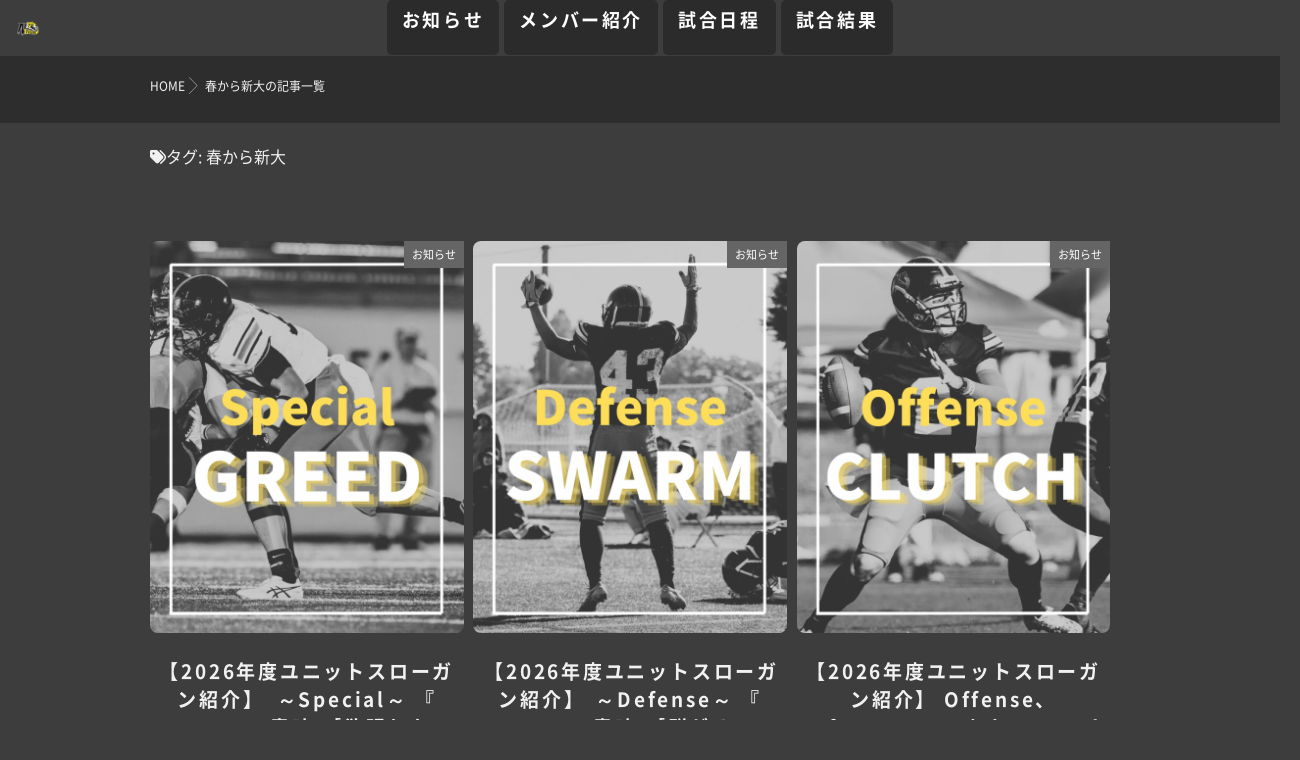

--- FILE ---
content_type: text/html; charset=UTF-8
request_url: https://www.niigataxtigers.net/tag/%E6%98%A5%E3%81%8B%E3%82%89%E6%96%B0%E5%A4%A7/
body_size: 36354
content:
<!DOCTYPE html>
<!--[if lt IE 7 ]> <html dir="ltr" lang="ja" prefix="og: https://ogp.me/ns#" class="ie6 oldie no-js"> <![endif]-->
<!--[if IE 7 ]>    <html dir="ltr" lang="ja" prefix="og: https://ogp.me/ns#" class="ie7 oldie no-js"> <![endif]-->
<!--[if IE 8 ]>    <html dir="ltr" lang="ja" prefix="og: https://ogp.me/ns#" class="ie8 oldie no-js"> <![endif]-->
<!--[if IE 9 ]>    <html dir="ltr" lang="ja" prefix="og: https://ogp.me/ns#" class="ie9 no-js"> <![endif]-->
<!--[if (gt IE 9)|!(IE)]><!-->
<html dir="ltr" lang="ja" prefix="og: https://ogp.me/ns#" class="js">
<!--<![endif]-->
<head>
<meta charset="UTF-8">
<link rel="stylesheet" href="https://use.fontawesome.com/releases/v5.15.1/css/all.css" integrity="sha384-vp86vTRFVJgpjF9jiIGPEEqYqlDwgyBgEF109VFjmqGmIY/Y4HV4d3Gp2irVfcrp" crossorigin="anonymous">
<title>春から新大 - 新潟大学アメリカンフットボール部タイガース</title>

		<!-- All in One SEO 4.9.3 - aioseo.com -->
	<meta name="robots" content="max-image-preview:large" />
	<link rel="canonical" href="https://www.niigataxtigers.net/tag/%e6%98%a5%e3%81%8b%e3%82%89%e6%96%b0%e5%a4%a7/" />
	<link rel="next" href="https://www.niigataxtigers.net/tag/%E6%98%A5%E3%81%8B%E3%82%89%E6%96%B0%E5%A4%A7/page/2/" />
	<meta name="generator" content="All in One SEO (AIOSEO) 4.9.3" />

		<!-- Google tag (gtag.js) -->
<script async src="https://www.googletagmanager.com/gtag/js?id=G-KHB4H4KH96"></script>
<script>
  window.dataLayer = window.dataLayer || [];
  function gtag(){dataLayer.push(arguments);}
  gtag('js', new Date());
gtag('config', 'UA-8251673-1');
  gtag('config', 'G-KHB4H4KH96');
</script>

<!-- User Heat Tag -->
<script type="text/javascript">
(function(add, cla){window['UserHeatTag']=cla;window[cla]=window[cla]||function(){(window[cla].q=window[cla].q||[]).push(arguments)},window[cla].l=1*new Date();var ul=document.createElement('script');var tag = document.getElementsByTagName('script')[0];ul.async=1;ul.src=add;tag.parentNode.insertBefore(ul,tag);})('//uh.nakanohito.jp/uhj2/uh.js', '_uhtracker');_uhtracker({id:'uhGSLEQSRh'});
</script>
<!-- End User Heat Tag -->
		<script type="application/ld+json" class="aioseo-schema">
			{"@context":"https:\/\/schema.org","@graph":[{"@type":"BreadcrumbList","@id":"https:\/\/www.niigataxtigers.net\/tag\/%E6%98%A5%E3%81%8B%E3%82%89%E6%96%B0%E5%A4%A7\/#breadcrumblist","itemListElement":[{"@type":"ListItem","@id":"https:\/\/www.niigataxtigers.net#listItem","position":1,"name":"\u30db\u30fc\u30e0","item":"https:\/\/www.niigataxtigers.net","nextItem":{"@type":"ListItem","@id":"https:\/\/www.niigataxtigers.net\/tag\/%e6%98%a5%e3%81%8b%e3%82%89%e6%96%b0%e5%a4%a7\/#listItem","name":"\u6625\u304b\u3089\u65b0\u5927"}},{"@type":"ListItem","@id":"https:\/\/www.niigataxtigers.net\/tag\/%e6%98%a5%e3%81%8b%e3%82%89%e6%96%b0%e5%a4%a7\/#listItem","position":2,"name":"\u6625\u304b\u3089\u65b0\u5927","previousItem":{"@type":"ListItem","@id":"https:\/\/www.niigataxtigers.net#listItem","name":"\u30db\u30fc\u30e0"}}]},{"@type":"CollectionPage","@id":"https:\/\/www.niigataxtigers.net\/tag\/%E6%98%A5%E3%81%8B%E3%82%89%E6%96%B0%E5%A4%A7\/#collectionpage","url":"https:\/\/www.niigataxtigers.net\/tag\/%E6%98%A5%E3%81%8B%E3%82%89%E6%96%B0%E5%A4%A7\/","name":"\u6625\u304b\u3089\u65b0\u5927 - \u65b0\u6f5f\u5927\u5b66\u30a2\u30e1\u30ea\u30ab\u30f3\u30d5\u30c3\u30c8\u30dc\u30fc\u30eb\u90e8\u30bf\u30a4\u30ac\u30fc\u30b9","inLanguage":"ja","isPartOf":{"@id":"https:\/\/www.niigataxtigers.net\/#website"},"breadcrumb":{"@id":"https:\/\/www.niigataxtigers.net\/tag\/%E6%98%A5%E3%81%8B%E3%82%89%E6%96%B0%E5%A4%A7\/#breadcrumblist"}},{"@type":"Organization","@id":"https:\/\/www.niigataxtigers.net\/#organization","name":"\u65b0\u6f5f\u5927\u5b66\u30a2\u30e1\u30ea\u30ab\u30f3\u30d5\u30c3\u30c8\u30dc\u30fc\u30eb\u90e8","url":"https:\/\/www.niigataxtigers.net\/","sameAs":["https:\/\/www.facebook.com\/niigataxtigers","https:\/\/twitter.com\/niigataxtigers","https:\/\/www.instagram.com\/niigata.tigers\/"]},{"@type":"WebSite","@id":"https:\/\/www.niigataxtigers.net\/#website","url":"https:\/\/www.niigataxtigers.net\/","name":"\u65b0\u6f5f\u5927\u5b66\u30a2\u30e1\u30ea\u30ab\u30f3\u30d5\u30c3\u30c8\u30dc\u30fc\u30eb\u90e8\u30bf\u30a4\u30ac\u30fc\u30b9","inLanguage":"ja","publisher":{"@id":"https:\/\/www.niigataxtigers.net\/#organization"}}]}
		</script>
		<!-- All in One SEO -->

<meta http-equiv="Expires" content="604800">
<meta http-equiv="X-UA-Compatible" content="IE=edge,chrome=1" />
<meta name="viewport" content="width=device-width, initial-scale=1.0">
<link rel='dns-prefetch' href='//ajax.googleapis.com' />
<link rel='dns-prefetch' href='//maps.google.com' />
<link rel='dns-prefetch' href='//stats.wp.com' />
<link rel="alternate" type="application/rss+xml" title="新潟大学アメリカンフットボール部タイガース &raquo; フィード" href="https://www.niigataxtigers.net/feed/" />
<link rel="alternate" type="application/rss+xml" title="新潟大学アメリカンフットボール部タイガース &raquo; コメントフィード" href="https://www.niigataxtigers.net/comments/feed/" />
<link rel="alternate" type="application/rss+xml" title="新潟大学アメリカンフットボール部タイガース &raquo; 春から新大 タグのフィード" href="https://www.niigataxtigers.net/tag/%e6%98%a5%e3%81%8b%e3%82%89%e6%96%b0%e5%a4%a7/feed/" />
<style id='wp-img-auto-sizes-contain-inline-css' type='text/css'>
img:is([sizes=auto i],[sizes^="auto," i]){contain-intrinsic-size:3000px 1500px}
/*# sourceURL=wp-img-auto-sizes-contain-inline-css */
</style>
<style id='wp-block-library-inline-css' type='text/css'>
:root{--wp-block-synced-color:#7a00df;--wp-block-synced-color--rgb:122,0,223;--wp-bound-block-color:var(--wp-block-synced-color);--wp-editor-canvas-background:#ddd;--wp-admin-theme-color:#007cba;--wp-admin-theme-color--rgb:0,124,186;--wp-admin-theme-color-darker-10:#006ba1;--wp-admin-theme-color-darker-10--rgb:0,107,160.5;--wp-admin-theme-color-darker-20:#005a87;--wp-admin-theme-color-darker-20--rgb:0,90,135;--wp-admin-border-width-focus:2px}@media (min-resolution:192dpi){:root{--wp-admin-border-width-focus:1.5px}}.wp-element-button{cursor:pointer}:root .has-very-light-gray-background-color{background-color:#eee}:root .has-very-dark-gray-background-color{background-color:#313131}:root .has-very-light-gray-color{color:#eee}:root .has-very-dark-gray-color{color:#313131}:root .has-vivid-green-cyan-to-vivid-cyan-blue-gradient-background{background:linear-gradient(135deg,#00d084,#0693e3)}:root .has-purple-crush-gradient-background{background:linear-gradient(135deg,#34e2e4,#4721fb 50%,#ab1dfe)}:root .has-hazy-dawn-gradient-background{background:linear-gradient(135deg,#faaca8,#dad0ec)}:root .has-subdued-olive-gradient-background{background:linear-gradient(135deg,#fafae1,#67a671)}:root .has-atomic-cream-gradient-background{background:linear-gradient(135deg,#fdd79a,#004a59)}:root .has-nightshade-gradient-background{background:linear-gradient(135deg,#330968,#31cdcf)}:root .has-midnight-gradient-background{background:linear-gradient(135deg,#020381,#2874fc)}:root{--wp--preset--font-size--normal:16px;--wp--preset--font-size--huge:42px}.has-regular-font-size{font-size:1em}.has-larger-font-size{font-size:2.625em}.has-normal-font-size{font-size:var(--wp--preset--font-size--normal)}.has-huge-font-size{font-size:var(--wp--preset--font-size--huge)}.has-text-align-center{text-align:center}.has-text-align-left{text-align:left}.has-text-align-right{text-align:right}.has-fit-text{white-space:nowrap!important}#end-resizable-editor-section{display:none}.aligncenter{clear:both}.items-justified-left{justify-content:flex-start}.items-justified-center{justify-content:center}.items-justified-right{justify-content:flex-end}.items-justified-space-between{justify-content:space-between}.screen-reader-text{border:0;clip-path:inset(50%);height:1px;margin:-1px;overflow:hidden;padding:0;position:absolute;width:1px;word-wrap:normal!important}.screen-reader-text:focus{background-color:#ddd;clip-path:none;color:#444;display:block;font-size:1em;height:auto;left:5px;line-height:normal;padding:15px 23px 14px;text-decoration:none;top:5px;width:auto;z-index:100000}html :where(.has-border-color){border-style:solid}html :where([style*=border-top-color]){border-top-style:solid}html :where([style*=border-right-color]){border-right-style:solid}html :where([style*=border-bottom-color]){border-bottom-style:solid}html :where([style*=border-left-color]){border-left-style:solid}html :where([style*=border-width]){border-style:solid}html :where([style*=border-top-width]){border-top-style:solid}html :where([style*=border-right-width]){border-right-style:solid}html :where([style*=border-bottom-width]){border-bottom-style:solid}html :where([style*=border-left-width]){border-left-style:solid}html :where(img[class*=wp-image-]){height:auto;max-width:100%}:where(figure){margin:0 0 1em}html :where(.is-position-sticky){--wp-admin--admin-bar--position-offset:var(--wp-admin--admin-bar--height,0px)}@media screen and (max-width:600px){html :where(.is-position-sticky){--wp-admin--admin-bar--position-offset:0px}}

/*# sourceURL=wp-block-library-inline-css */
</style><style id='wp-block-paragraph-inline-css' type='text/css'>
.is-small-text{font-size:.875em}.is-regular-text{font-size:1em}.is-large-text{font-size:2.25em}.is-larger-text{font-size:3em}.has-drop-cap:not(:focus):first-letter{float:left;font-size:8.4em;font-style:normal;font-weight:100;line-height:.68;margin:.05em .1em 0 0;text-transform:uppercase}body.rtl .has-drop-cap:not(:focus):first-letter{float:none;margin-left:.1em}p.has-drop-cap.has-background{overflow:hidden}:root :where(p.has-background){padding:1.25em 2.375em}:where(p.has-text-color:not(.has-link-color)) a{color:inherit}p.has-text-align-left[style*="writing-mode:vertical-lr"],p.has-text-align-right[style*="writing-mode:vertical-rl"]{rotate:180deg}
/*# sourceURL=https://www.niigataxtigers.net/wp-includes/blocks/paragraph/style.min.css */
</style>
<style id='global-styles-inline-css' type='text/css'>
:root{--wp--preset--aspect-ratio--square: 1;--wp--preset--aspect-ratio--4-3: 4/3;--wp--preset--aspect-ratio--3-4: 3/4;--wp--preset--aspect-ratio--3-2: 3/2;--wp--preset--aspect-ratio--2-3: 2/3;--wp--preset--aspect-ratio--16-9: 16/9;--wp--preset--aspect-ratio--9-16: 9/16;--wp--preset--color--black: #000000;--wp--preset--color--cyan-bluish-gray: #abb8c3;--wp--preset--color--white: #ffffff;--wp--preset--color--pale-pink: #f78da7;--wp--preset--color--vivid-red: #cf2e2e;--wp--preset--color--luminous-vivid-orange: #ff6900;--wp--preset--color--luminous-vivid-amber: #fcb900;--wp--preset--color--light-green-cyan: #7bdcb5;--wp--preset--color--vivid-green-cyan: #00d084;--wp--preset--color--pale-cyan-blue: #8ed1fc;--wp--preset--color--vivid-cyan-blue: #0693e3;--wp--preset--color--vivid-purple: #9b51e0;--wp--preset--gradient--vivid-cyan-blue-to-vivid-purple: linear-gradient(135deg,rgb(6,147,227) 0%,rgb(155,81,224) 100%);--wp--preset--gradient--light-green-cyan-to-vivid-green-cyan: linear-gradient(135deg,rgb(122,220,180) 0%,rgb(0,208,130) 100%);--wp--preset--gradient--luminous-vivid-amber-to-luminous-vivid-orange: linear-gradient(135deg,rgb(252,185,0) 0%,rgb(255,105,0) 100%);--wp--preset--gradient--luminous-vivid-orange-to-vivid-red: linear-gradient(135deg,rgb(255,105,0) 0%,rgb(207,46,46) 100%);--wp--preset--gradient--very-light-gray-to-cyan-bluish-gray: linear-gradient(135deg,rgb(238,238,238) 0%,rgb(169,184,195) 100%);--wp--preset--gradient--cool-to-warm-spectrum: linear-gradient(135deg,rgb(74,234,220) 0%,rgb(151,120,209) 20%,rgb(207,42,186) 40%,rgb(238,44,130) 60%,rgb(251,105,98) 80%,rgb(254,248,76) 100%);--wp--preset--gradient--blush-light-purple: linear-gradient(135deg,rgb(255,206,236) 0%,rgb(152,150,240) 100%);--wp--preset--gradient--blush-bordeaux: linear-gradient(135deg,rgb(254,205,165) 0%,rgb(254,45,45) 50%,rgb(107,0,62) 100%);--wp--preset--gradient--luminous-dusk: linear-gradient(135deg,rgb(255,203,112) 0%,rgb(199,81,192) 50%,rgb(65,88,208) 100%);--wp--preset--gradient--pale-ocean: linear-gradient(135deg,rgb(255,245,203) 0%,rgb(182,227,212) 50%,rgb(51,167,181) 100%);--wp--preset--gradient--electric-grass: linear-gradient(135deg,rgb(202,248,128) 0%,rgb(113,206,126) 100%);--wp--preset--gradient--midnight: linear-gradient(135deg,rgb(2,3,129) 0%,rgb(40,116,252) 100%);--wp--preset--font-size--small: 13px;--wp--preset--font-size--medium: 20px;--wp--preset--font-size--large: 36px;--wp--preset--font-size--x-large: 42px;--wp--preset--spacing--20: 0.44rem;--wp--preset--spacing--30: 0.67rem;--wp--preset--spacing--40: 1rem;--wp--preset--spacing--50: 1.5rem;--wp--preset--spacing--60: 2.25rem;--wp--preset--spacing--70: 3.38rem;--wp--preset--spacing--80: 5.06rem;--wp--preset--shadow--natural: 6px 6px 9px rgba(0, 0, 0, 0.2);--wp--preset--shadow--deep: 12px 12px 50px rgba(0, 0, 0, 0.4);--wp--preset--shadow--sharp: 6px 6px 0px rgba(0, 0, 0, 0.2);--wp--preset--shadow--outlined: 6px 6px 0px -3px rgb(255, 255, 255), 6px 6px rgb(0, 0, 0);--wp--preset--shadow--crisp: 6px 6px 0px rgb(0, 0, 0);}:where(.is-layout-flex){gap: 0.5em;}:where(.is-layout-grid){gap: 0.5em;}body .is-layout-flex{display: flex;}.is-layout-flex{flex-wrap: wrap;align-items: center;}.is-layout-flex > :is(*, div){margin: 0;}body .is-layout-grid{display: grid;}.is-layout-grid > :is(*, div){margin: 0;}:where(.wp-block-columns.is-layout-flex){gap: 2em;}:where(.wp-block-columns.is-layout-grid){gap: 2em;}:where(.wp-block-post-template.is-layout-flex){gap: 1.25em;}:where(.wp-block-post-template.is-layout-grid){gap: 1.25em;}.has-black-color{color: var(--wp--preset--color--black) !important;}.has-cyan-bluish-gray-color{color: var(--wp--preset--color--cyan-bluish-gray) !important;}.has-white-color{color: var(--wp--preset--color--white) !important;}.has-pale-pink-color{color: var(--wp--preset--color--pale-pink) !important;}.has-vivid-red-color{color: var(--wp--preset--color--vivid-red) !important;}.has-luminous-vivid-orange-color{color: var(--wp--preset--color--luminous-vivid-orange) !important;}.has-luminous-vivid-amber-color{color: var(--wp--preset--color--luminous-vivid-amber) !important;}.has-light-green-cyan-color{color: var(--wp--preset--color--light-green-cyan) !important;}.has-vivid-green-cyan-color{color: var(--wp--preset--color--vivid-green-cyan) !important;}.has-pale-cyan-blue-color{color: var(--wp--preset--color--pale-cyan-blue) !important;}.has-vivid-cyan-blue-color{color: var(--wp--preset--color--vivid-cyan-blue) !important;}.has-vivid-purple-color{color: var(--wp--preset--color--vivid-purple) !important;}.has-black-background-color{background-color: var(--wp--preset--color--black) !important;}.has-cyan-bluish-gray-background-color{background-color: var(--wp--preset--color--cyan-bluish-gray) !important;}.has-white-background-color{background-color: var(--wp--preset--color--white) !important;}.has-pale-pink-background-color{background-color: var(--wp--preset--color--pale-pink) !important;}.has-vivid-red-background-color{background-color: var(--wp--preset--color--vivid-red) !important;}.has-luminous-vivid-orange-background-color{background-color: var(--wp--preset--color--luminous-vivid-orange) !important;}.has-luminous-vivid-amber-background-color{background-color: var(--wp--preset--color--luminous-vivid-amber) !important;}.has-light-green-cyan-background-color{background-color: var(--wp--preset--color--light-green-cyan) !important;}.has-vivid-green-cyan-background-color{background-color: var(--wp--preset--color--vivid-green-cyan) !important;}.has-pale-cyan-blue-background-color{background-color: var(--wp--preset--color--pale-cyan-blue) !important;}.has-vivid-cyan-blue-background-color{background-color: var(--wp--preset--color--vivid-cyan-blue) !important;}.has-vivid-purple-background-color{background-color: var(--wp--preset--color--vivid-purple) !important;}.has-black-border-color{border-color: var(--wp--preset--color--black) !important;}.has-cyan-bluish-gray-border-color{border-color: var(--wp--preset--color--cyan-bluish-gray) !important;}.has-white-border-color{border-color: var(--wp--preset--color--white) !important;}.has-pale-pink-border-color{border-color: var(--wp--preset--color--pale-pink) !important;}.has-vivid-red-border-color{border-color: var(--wp--preset--color--vivid-red) !important;}.has-luminous-vivid-orange-border-color{border-color: var(--wp--preset--color--luminous-vivid-orange) !important;}.has-luminous-vivid-amber-border-color{border-color: var(--wp--preset--color--luminous-vivid-amber) !important;}.has-light-green-cyan-border-color{border-color: var(--wp--preset--color--light-green-cyan) !important;}.has-vivid-green-cyan-border-color{border-color: var(--wp--preset--color--vivid-green-cyan) !important;}.has-pale-cyan-blue-border-color{border-color: var(--wp--preset--color--pale-cyan-blue) !important;}.has-vivid-cyan-blue-border-color{border-color: var(--wp--preset--color--vivid-cyan-blue) !important;}.has-vivid-purple-border-color{border-color: var(--wp--preset--color--vivid-purple) !important;}.has-vivid-cyan-blue-to-vivid-purple-gradient-background{background: var(--wp--preset--gradient--vivid-cyan-blue-to-vivid-purple) !important;}.has-light-green-cyan-to-vivid-green-cyan-gradient-background{background: var(--wp--preset--gradient--light-green-cyan-to-vivid-green-cyan) !important;}.has-luminous-vivid-amber-to-luminous-vivid-orange-gradient-background{background: var(--wp--preset--gradient--luminous-vivid-amber-to-luminous-vivid-orange) !important;}.has-luminous-vivid-orange-to-vivid-red-gradient-background{background: var(--wp--preset--gradient--luminous-vivid-orange-to-vivid-red) !important;}.has-very-light-gray-to-cyan-bluish-gray-gradient-background{background: var(--wp--preset--gradient--very-light-gray-to-cyan-bluish-gray) !important;}.has-cool-to-warm-spectrum-gradient-background{background: var(--wp--preset--gradient--cool-to-warm-spectrum) !important;}.has-blush-light-purple-gradient-background{background: var(--wp--preset--gradient--blush-light-purple) !important;}.has-blush-bordeaux-gradient-background{background: var(--wp--preset--gradient--blush-bordeaux) !important;}.has-luminous-dusk-gradient-background{background: var(--wp--preset--gradient--luminous-dusk) !important;}.has-pale-ocean-gradient-background{background: var(--wp--preset--gradient--pale-ocean) !important;}.has-electric-grass-gradient-background{background: var(--wp--preset--gradient--electric-grass) !important;}.has-midnight-gradient-background{background: var(--wp--preset--gradient--midnight) !important;}.has-small-font-size{font-size: var(--wp--preset--font-size--small) !important;}.has-medium-font-size{font-size: var(--wp--preset--font-size--medium) !important;}.has-large-font-size{font-size: var(--wp--preset--font-size--large) !important;}.has-x-large-font-size{font-size: var(--wp--preset--font-size--x-large) !important;}
/*# sourceURL=global-styles-inline-css */
</style>

<style id='classic-theme-styles-inline-css' type='text/css'>
/*! This file is auto-generated */
.wp-block-button__link{color:#fff;background-color:#32373c;border-radius:9999px;box-shadow:none;text-decoration:none;padding:calc(.667em + 2px) calc(1.333em + 2px);font-size:1.125em}.wp-block-file__button{background:#32373c;color:#fff;text-decoration:none}
/*# sourceURL=/wp-includes/css/classic-themes.min.css */
</style>
<link rel='stylesheet' id='contact-form-7-css' href='https://www.niigataxtigers.net/wp-content/plugins/contact-form-7/includes/css/styles.css?ver=6.1.4' type='text/css' media='print' onload="this.media='all'" />
<link rel='stylesheet' id='parent-style-css' href='https://www.niigataxtigers.net/wp-content/themes/majestic_plus/style.css?ver=6.9' type='text/css' media='all' />
<link rel='stylesheet' id='style-css' href='https://www.niigataxtigers.net/wp-content/themes/majestic_plus_child/style.css?ver=6.9' type='text/css' media='all' />
<link rel='stylesheet' id='majestic_plus-style_add-css' href='https://www.niigataxtigers.net/wp-content/themes/majestic_plus_child/style_add.css?ver=6.9' type='text/css' media='print' onload="this.media='all'" />
<link rel='stylesheet' id='majestic_plus-style_dec-css' href='https://www.niigataxtigers.net/wp-content/themes/majestic_plus_child/style_dec.css?ver=6.9' type='text/css' media='print' onload="this.media='all'" />
<link rel='stylesheet' id='responsive-css' href='https://www.niigataxtigers.net/wp-content/themes/majestic_plus/responsive.css?ver=6.9' type='text/css' media='print' onload="this.media='all'" />
<link rel='stylesheet' id='font-awesome6-all-css' href='https://www.niigataxtigers.net/wp-content/themes/majestic_plus/fonts/fontawesome-v6/css/all.min.css?ver=6.9' type='text/css' media='print' onload="this.media='all'" />
<link rel='stylesheet' id='font-awesome4-font-css' href='https://www.niigataxtigers.net/wp-content/themes/majestic_plus/fonts/fontawesome-v6/css/v4-font-face.min.css?ver=6.9' type='text/css' media='print' onload="this.media='all'" />
<link rel='stylesheet' id='font-awesome4-shim-css' href='https://www.niigataxtigers.net/wp-content/themes/majestic_plus/fonts/fontawesome-v6/css/v4-shims.min.css?ver=6.9' type='text/css' media='print' onload="this.media='all'" />
<link rel='stylesheet' id='font-awesome5-css' href='https://www.niigataxtigers.net/wp-content/themes/majestic_plus/fonts/fontawesome-v6/css/v5-font-face.min.css?ver=6.9' type='text/css' media='print' onload="this.media='all'" />
<link rel='stylesheet' id='simplyscroll-style-css' href='https://www.niigataxtigers.net/wp-content/themes/majestic_plus/jquery.simplyscroll.css?ver=6.9' type='text/css' media='all' />
<link rel='stylesheet' id='hover-style-css' href='https://www.niigataxtigers.net/wp-content/themes/majestic_plus/hover.css?ver=6.9' type='text/css' media='all' />
<link rel='stylesheet' id='slick-style-css' href='https://www.niigataxtigers.net/wp-content/themes/majestic_plus/slick.css?ver=6.9' type='text/css' media='all' />
<link rel='stylesheet' id='blocks-style-css' href='https://www.niigataxtigers.net/wp-content/themes/majestic_plus/blocks.css?ver=6.9' type='text/css' media='all' />
<link rel='stylesheet' id='animate-css' href='https://www.niigataxtigers.net/wp-content/themes/majestic_plus/animate.min.css?ver=6.9' type='text/css' media='print' onload="this.media='all'" />
<link rel='stylesheet' id='fancybox-css' href='https://www.niigataxtigers.net/wp-content/plugins/easy-fancybox/fancybox/1.5.4/jquery.fancybox.min.css?ver=6.9' type='text/css' media='screen' />
<link rel='stylesheet' id='mimetypes-link-icons-css' href='https://www.niigataxtigers.net/wp-content/plugins/mimetypes-link-icons/css/style.php?cssvars=[base64]%3D&#038;ver=3.0' type='text/css' media='print' onload="this.media='all'" />
<script type="text/javascript" src="//ajax.googleapis.com/ajax/libs/jquery/3.6.3/jquery.min.js?ver=3.6.3" id="jquery-js"></script>
<script type="text/javascript" src="//maps.google.com/maps/api/js?key=" id="googlemaps-js"></script>
<link rel="https://api.w.org/" href="https://www.niigataxtigers.net/wp-json/" /><link rel="alternate" title="JSON" type="application/json" href="https://www.niigataxtigers.net/wp-json/wp/v2/tags/24" />	<style>img#wpstats{display:none}</style>
		<meta name="robots" content="noindex,nofollow"><meta property="og:type" content="website" />
<meta property="og:title" content="春から新大 - 新潟大学アメリカンフットボール部タイガース" />
<meta property="og:description" content="" />
<meta property="og:url" content="https://www.niigataxtigers.net/tag/%E6%98%A5%E3%81%8B%E3%82%89%E6%96%B0%E5%A4%A7/" />
<meta property="og:image" content="https://www.niigataxtigers.net/wp-content/uploads/ogimage.jpg" />
<meta property="og:site_name" content="新潟大学アメリカンフットボール部タイガース" />
<meta property="og:locale" content="ja_JP" />
<meta name="twitter:card" content="summary" />
<meta name="twitter:site" content="@niigataxtigers" />
<meta property="fb:app_id" content="" /><link rel="shortcut icon" href="https://www.niigataxtigers.net/wp-content/uploads/favicon.png" />
<link rel="apple-touch-icon-precomposed" href="https://www.niigataxtigers.net/wp-content/uploads/logo-tora.png" />
<!--[if lt IE 9]>
<script src="https://www.niigataxtigers.net/wp-content/themes/majestic_plus/js/ie/html5.js"></script>
<script src="https://www.niigataxtigers.net/wp-content/themes/majestic_plus/js/ie/selectivizr.js"></script>
<![endif]-->
<link rel="icon" href="https://www.niigataxtigers.net/wp-content/uploads/cropped-favicon-100x100.png" sizes="32x32" />
<link rel="icon" href="https://www.niigataxtigers.net/wp-content/uploads/cropped-favicon-300x300.png" sizes="192x192" />
<link rel="apple-touch-icon" href="https://www.niigataxtigers.net/wp-content/uploads/cropped-favicon-300x300.png" />
<meta name="msapplication-TileImage" content="https://www.niigataxtigers.net/wp-content/uploads/cropped-favicon-300x300.png" />
<style type="text/css">
/* Dynamic CSS: For no styles in head, copy and put the css below in your custom.css or child theme's style.css, disable dynamic styles */

.lim-effect .lima-details .more-details,
.tagcloud a:hover,
.owl-theme .owl-controls .owl-buttons div,
{ background-color: #c2924b; }
::-moz-selection { background-color: #c2924b; }
.alx-tabs-nav {
	border-bottom-color: #c2924b!important;
}
.pullquote-left {
	border-left-color: #c2924b!important;
}
.themeform label .required,
#flexslider-featured .flex-direction-nav .flex-next:hover,
#flexslider-featured .flex-direction-nav .flex-prev:hover,

.post-nav li a:hover i,
.content .post-nav li a:hover i,
.post-related a:hover,
.comment-awaiting-moderation,
.wp-pagenavi a,
{ color: #c2924b; }


.sidebar-top,
.post-tags a:hover,
.hvr-bounce-to-right:before,
.tagcloud a:hover,
.widget_calendar caption,
.author-bio .bio-avatar:after,
.commentlist li.bypostauthor > .comment-body:after,
.hvr-fade:hover, .hvr-fade:focus, .hvr-fade:active,
.owl-theme .owl-controls .owl-buttons div,
#nav-topbar ul.nav > li:after,
.hvr-rectangle-out:before,
.hvr-fade:before,
.hvr-back-pulse:before,
.hvr-sweep-to-bottom:before,
.hvr-sweep-to-top:before,
.hvr-bounce-to-bottom:before,
.hvr-bounce-to-top:before,
.hvr-rectangle-in:before,
.hvr-rectangle-out:before,
.hvr-shutter-out-horizontal:before,
.hvr-shutter-in-vertical:before,
.hvr-shutter-out-vertical:before,
.flex-control-nav li a.flex-active,
.commentlist li.comment-author-admin > .comment-body:after { background-color: #c2924b; }
.post-format .format-container { border-color: #c2924b; }
.pagination .current,.s1 .widget_calendar caption,
.pagination a:hover, .post-page-numbers.current, .post-page-numbers:hover,
ul.nav>li.current-menu-item:after,
#smart-tel a,.navigation .drawer-button a,#drawer .drawer-button a,
#footer .widget_calendar caption ,.s2 .widget_calendar caption{background-color: #c2924b!important;
color:#fff; }
				

	.comment-tabs li.active a
	{border-bottom:2px solid #c2924b!important;
 }

				

	.alx-tab .tab-item-category a,
	.alx-tab .tab-item-title a:hover,
	.alx-posts a:hover,.megamenu_column:hover .megamenu_content h2,
	 .post-meta a:hover,
	 ul.sub-menu a:hover,
	 a,#footer-bottom ul>li a
	{color: #fff;
 }
				
#drawer{background-color: #000;}
				

.s2 .post-nav li a:hover i,
.s2 .widget_rss ul li a,
.s2 .widget_calendar a,
.s2 .alx-posts .post-item-category a,
.s2 .alx-tab li:hover .tab-item-title a,
.s2 .alx-tab li:hover .tab-item-comment a,
.s2 .alx-posts li:hover .post-item-title a { color: ; }

.s2 .sidebar-top,
.s2 .sidebar-toggle,
.jp-play-bar,
.jp-volume-bar-value,
.s2 .widget_calendar caption,#readmore a ,.post-thumb-category ,.rank_num { background-color: ; }

.s2 .alx-tabs-nav li.active a { border-bottom-color: ; }

				

		body {font-family: "游ゴシック", YuGothic, " ヒラギノ角ゴ ProN W3", "Hiragino Kaku Gothic ProN","Noto Sans Japanese",Century Gothic;}
				

		.feature_meta h2,h2.widgettitle,h1.page-title ,h1.post-title ,.site-title,.widget-meta h2,.sidebar .widget>h3,.eyecatch_title {font-family: "游ゴシック", YuGothic, " ヒラギノ角ゴ ProN W3", "Hiragino Kaku Gothic ProN","Noto Sans Japanese",Century Gothic;}
				
@media only screen and (min-width: 1024px) {
						.slick_anim .bg_image {
								-webkit-animation: blurIn 23s infinite linear forwards;animation: blurIn 23s infinite linear forwards;
							}
						}
.eyecatch-style-1 ul li {width : calc(100% / 3) ;}
body ,.post-title a { color: #f2f2f2; }
.loader { background: url(https://www.niigataxtigers.net/wp-content/themes/majestic_plus/img/Ripple.svg) center no-repeat; }

.post-view{display: none; }

.overlayer { background-color:rgba(0,0,0,0); }

</style>
<link rel='stylesheet' id='genericons-css' href='/wp-content/plugins/jetpack/_inc/genericons/genericons/genericons.css?ver=3.1' media='print' onload="this.media='all'" />
</head>
<style>
	</style>

<body class="archive tag tag-24 wp-theme-majestic_plus wp-child-theme-majestic_plus_child footer-4 has-avatars col-1c full-width mobile-sidebar-hide-s1 chrome">
<div id="wrapper">
  <!--#loading-->
        <!--#loading-->
  <!--/#header-->

<div class="site-content-contain" id="contents-top">

<div id="content" class="site-content">
  <div class="wrap">
  <div class="navigation">
      <nav  id="nav-topbar" class="container-inner"> 
      
      <!--smartphone drawer menu-->
      	      <div class="drawer-button"><a class="nav-toggle-smart"> <span></span> </a></div>
            <!--/smartphone drawer menu-->

  

    <h1 id="smart-logo">
                        <a href="https://www.niigataxtigers.net">
          <img id="footer-logo" src="https://www.niigataxtigers.net/wp-content/uploads/logo-tora.png" alt="">
          </a>
		      </h1>
    
	      <div class="nav-wrap container grobal_nav">
        <ul id="menu-%e3%82%b0%e3%83%ad%e3%83%bc%e3%83%90%e3%83%ab%e3%83%a1%e3%83%8b%e3%83%a5%e3%83%bc" class="nav container-inner group"><li id="menu-item-2439" class="menu-item menu-item-type-taxonomy menu-item-object-category menu-item-2439"><a href="https://www.niigataxtigers.net/category/news/">お知らせ<div class='menu_description'></div></a></li>
<li id="menu-item-2440" class="menu-item menu-item-type-taxonomy menu-item-object-category menu-item-2440"><a href="https://www.niigataxtigers.net/category/roster/">メンバー紹介<div class='menu_description'></div></a></li>
<li id="menu-item-2441" class="menu-item menu-item-type-taxonomy menu-item-object-category menu-item-2441"><a href="https://www.niigataxtigers.net/category/schedule/">試合日程<div class='menu_description'></div></a></li>
<li id="menu-item-2442" class="menu-item menu-item-type-taxonomy menu-item-object-category menu-item-2442"><a href="https://www.niigataxtigers.net/category/result/">試合結果<div class='menu_description'></div></a></li>
</ul>      </div>
        
<!--      <div class="toggle-search"><i class="fa fa-search"></i></div>
      <div class="search-expand">
        <div class="search-expand-inner">
                  </div>
      </div>-->
    </nav>
    </div>
    

    
    
    <div id="primary" class="content-area">

<div class="container" id="page">
<div id="head_space" class="clearfix">
</div>


<!--#smartphone-widgets-->
<!--/#smartphone-widgets--> 



  <!--#frontpage-widgets-->
<!--/#frontpage-widgets-->  


<!--#frontpage-widgets-->
<!--/#frontpage-widgets-->

<div class="subhead-margin"></div>
<div id="breadcrumb"><ul id="breadcrumb_list" itemscope itemtype="https://schema.org/BreadcrumbList"><li class="breadcrumb-home" itemprop="itemListElement" itemscope="" itemtype="http://schema.org/ListItem"><a href="https://www.niigataxtigers.net" itemprop="item"><span itemprop="name">HOME</span></a><meta itemprop="position" content="1" /></li><div class="icon-basics-07"></div><li itemprop="itemListElement" itemscope="" itemtype="http://schema.org/ListItem">
				<span itemprop="name">春から新大の記事一覧</span><meta itemprop="position" content="2"></li></ul></div><div class="container-inner">
<main class="main">

<div class="main-inner group">

<section class="content">
	<div class="page-title pad wow fadeInDown">

			<h1 class="entry-title"><i class="fa fa-tags"></i>タグ: <span>春から新大</span></h1>
		
	
</div><!--/.page-title-->
    <!--#titleafter-widgets-->
        <!--/#titleafter-widgets-->	

	<div class="pad group">		


		    <div id="">
									<div class="post-list-3c group">
					<div class="post-row">					<article id="post-9299" class="group post-9299 post type-post status-publish format-standard has-post-thumbnail hentry category-news tag-americanfootball tag-football tag-kcfa tag-niigata tag-special tag-tigers tag-13 tag-49 tag-349 tag-739 tag-204 tag-12 tag-24 tag-54">
<div class="post-inner post-hover">
<div class="post-thumbnail">
	<div class="post-thumb-category"><a style="background-color: #666; color: #FFF;" href="https://www.niigataxtigers.net/category/news/">お知らせ</a> </div>
	<a href="https://www.niigataxtigers.net/%e3%80%902026%e5%b9%b4%e5%ba%a6%e3%83%a6%e3%83%8b%e3%83%83%e3%83%88%e3%82%b9%e3%83%ad%e3%83%bc%e3%82%ac%e3%83%b3%e7%b4%b9%e4%bb%8b%e3%80%91%e2%81%a1-%e2%81%a1%ef%bd%9especial%ef%bd%9e-%e3%80%8e-greed/" title="【2026年度ユニットスローガン紹介】⁡ ⁡～Special～ 『 GREED 』 意味:［欲張りな、強欲な］ 1 ヤードでも前へ欲張って play する。欲張りな姿勢もファンダメンタルにつながる。Special で流れを持ってくる。 ⁡ #">
	<div class="thumbnail-overlayer"></div>
		<img itemprop="image" width="1280" height="1600" src="https://www.niigataxtigers.net/wp-content/uploads/ae2026aaafafaffafaafafaafcaaea-aizspecializ-aez-greed-ae-aeaiaeaua.jpg" class="attachment-post-thumbnail size-post-thumbnail wp-post-image" alt="" decoding="async" fetchpriority="high" srcset="https://www.niigataxtigers.net/wp-content/uploads/ae2026aaafafaffafaafafaafcaaea-aizspecializ-aez-greed-ae-aeaiaeaua.jpg 1280w, https://www.niigataxtigers.net/wp-content/uploads/ae2026aaafafaffafaafafaafcaaea-aizspecializ-aez-greed-ae-aeaiaeaua-240x300.jpg 240w, https://www.niigataxtigers.net/wp-content/uploads/ae2026aaafafaffafaafafaafcaaea-aizspecializ-aez-greed-ae-aeaiaeaua-819x1024.jpg 819w, https://www.niigataxtigers.net/wp-content/uploads/ae2026aaafafaffafaafafaafcaaea-aizspecializ-aez-greed-ae-aeaiaeaua-768x960.jpg 768w, https://www.niigataxtigers.net/wp-content/uploads/ae2026aaafafaffafaafafaafcaaea-aizspecializ-aez-greed-ae-aeaiaeaua-1229x1536.jpg 1229w" sizes="(max-width: 1280px) 100vw, 1280px" />	</a>

      
</div><!--/.post-thumbnail-->

<div class="post_description">
<h2 class="post-title"><a href="https://www.niigataxtigers.net/%e3%80%902026%e5%b9%b4%e5%ba%a6%e3%83%a6%e3%83%8b%e3%83%83%e3%83%88%e3%82%b9%e3%83%ad%e3%83%bc%e3%82%ac%e3%83%b3%e7%b4%b9%e4%bb%8b%e3%80%91%e2%81%a1-%e2%81%a1%ef%bd%9especial%ef%bd%9e-%e3%80%8e-greed/" rel="bookmark" title="【2026年度ユニットスローガン紹介】⁡ ⁡～Special～ 『 GREED 』 意味:［欲張りな、強欲な］ 1 ヤードでも前へ欲張って play する。欲張りな姿勢もファンダメンタルにつながる。Special で流れを持ってくる。 ⁡ #">【2026年度ユニットスローガン紹介】⁡ ⁡～Special～ 『 GREED 』 意味:［欲張りな...</a></h2><!--/.post-title--><div class="excerpt">
<p>【2026年度ユニットスローガン紹介】⁡ ⁡～Special～ 『 &#46;&#46;&#46;</p>
</div><div class="post-meta group">
 <div class="post-byline"><span class="icon-clock3"></span>2026年1月10日</div>
</div><!--/.post-meta-->

</div>

</div><!--/.post-inner-->
</article><!--/.post-->										<article id="post-9296" class="group post-9296 post type-post status-publish format-standard has-post-thumbnail hentry category-news tag-americanfootball tag-defense tag-football tag-kcfa tag-niigata tag-tigers tag-13 tag-49 tag-349 tag-739 tag-204 tag-12 tag-24 tag-54">
<div class="post-inner post-hover">
<div class="post-thumbnail">
	<div class="post-thumb-category"><a style="background-color: #666; color: #FFF;" href="https://www.niigataxtigers.net/category/news/">お知らせ</a> </div>
	<a href="https://www.niigataxtigers.net/%e2%81%a1%e3%80%902026%e5%b9%b4%e5%ba%a6%e3%83%a6%e3%83%8b%e3%83%83%e3%83%88%e3%82%b9%e3%83%ad%e3%83%bc%e3%82%ac%e3%83%b3%e7%b4%b9%e4%bb%8b%e3%80%91-%e2%81%a1%ef%bd%9edefense%ef%bd%9e-%e3%80%8e-swarm/" title="⁡【2026年度ユニットスローガン紹介】 ⁡～Defense～ 『 Swarm 』 意味:［群がる、一斉に襲いかかる］ 11 人全員で止める意識を持たなければならない。執拗で、折れないディフェンスを目指す。 #">
	<div class="thumbnail-overlayer"></div>
		<img itemprop="image" width="1280" height="1600" src="https://www.niigataxtigers.net/wp-content/uploads/aae2026aaafafaffafaafafaafcaae-aizdefenseiz-aez-swarm-ae-aeaicaoea.jpg" class="attachment-post-thumbnail size-post-thumbnail wp-post-image" alt="" decoding="async" srcset="https://www.niigataxtigers.net/wp-content/uploads/aae2026aaafafaffafaafafaafcaae-aizdefenseiz-aez-swarm-ae-aeaicaoea.jpg 1280w, https://www.niigataxtigers.net/wp-content/uploads/aae2026aaafafaffafaafafaafcaae-aizdefenseiz-aez-swarm-ae-aeaicaoea-240x300.jpg 240w, https://www.niigataxtigers.net/wp-content/uploads/aae2026aaafafaffafaafafaafcaae-aizdefenseiz-aez-swarm-ae-aeaicaoea-819x1024.jpg 819w, https://www.niigataxtigers.net/wp-content/uploads/aae2026aaafafaffafaafafaafcaae-aizdefenseiz-aez-swarm-ae-aeaicaoea-768x960.jpg 768w, https://www.niigataxtigers.net/wp-content/uploads/aae2026aaafafaffafaafafaafcaae-aizdefenseiz-aez-swarm-ae-aeaicaoea-1229x1536.jpg 1229w" sizes="(max-width: 1280px) 100vw, 1280px" />	</a>

      
</div><!--/.post-thumbnail-->

<div class="post_description">
<h2 class="post-title"><a href="https://www.niigataxtigers.net/%e2%81%a1%e3%80%902026%e5%b9%b4%e5%ba%a6%e3%83%a6%e3%83%8b%e3%83%83%e3%83%88%e3%82%b9%e3%83%ad%e3%83%bc%e3%82%ac%e3%83%b3%e7%b4%b9%e4%bb%8b%e3%80%91-%e2%81%a1%ef%bd%9edefense%ef%bd%9e-%e3%80%8e-swarm/" rel="bookmark" title="⁡【2026年度ユニットスローガン紹介】 ⁡～Defense～ 『 Swarm 』 意味:［群がる、一斉に襲いかかる］ 11 人全員で止める意識を持たなければならない。執拗で、折れないディフェンスを目指す。 #">⁡【2026年度ユニットスローガン紹介】 ⁡～Defense～ 『 Swarm 』 意味:［群がる、...</a></h2><!--/.post-title--><div class="excerpt">
<p>⁡【2026年度ユニットスローガン紹介】 ⁡～Defense～ 『 &#46;&#46;&#46;</p>
</div><div class="post-meta group">
 <div class="post-byline"><span class="icon-clock3"></span>2026年1月10日</div>
</div><!--/.post-meta-->

</div>

</div><!--/.post-inner-->
</article><!--/.post-->										<article id="post-9293" class="group post-9293 post type-post status-publish format-standard has-post-thumbnail hentry category-news tag-americanfootball tag-football tag-kcfa tag-niigata tag-offense tag-tigers tag-13 tag-349 tag-739 tag-204 tag-12 tag-24 tag-54">
<div class="post-inner post-hover">
<div class="post-thumbnail">
	<div class="post-thumb-category"><a style="background-color: #666; color: #FFF;" href="https://www.niigataxtigers.net/category/news/">お知らせ</a> </div>
	<a href="https://www.niigataxtigers.net/%e3%80%902026%e5%b9%b4%e5%ba%a6%e3%83%a6%e3%83%8b%e3%83%83%e3%83%88%e3%82%b9%e3%83%ad%e3%83%bc%e3%82%ac%e3%83%b3%e7%b4%b9%e4%bb%8b%e3%80%91-offense%e3%80%81defense%e3%80%81special%e3%81%ae%e3%83%a6/" title="【2026年度ユニットスローガン紹介】 Offense、Defense、Specialのユニットそれぞれのスローガンを決定しました。各目標を胸に2部昇格へと突き進んで参ります。 ～Offense～ 『 Clutch 』 意味:［つかむ］ 一戦必勝を実現するためには、得点力を高めていかなくてはならない。勝負所で取り切る。 ⁡ #">
	<div class="thumbnail-overlayer"></div>
		<img itemprop="image" width="1280" height="1600" src="https://www.niigataxtigers.net/wp-content/uploads/ae2026aaafafaffafaafafaafcaae-offenseaedefenseaespecialaafafaffafaaoea.jpg" class="attachment-post-thumbnail size-post-thumbnail wp-post-image" alt="" decoding="async" srcset="https://www.niigataxtigers.net/wp-content/uploads/ae2026aaafafaffafaafafaafcaae-offenseaedefenseaespecialaafafaffafaaoea.jpg 1280w, https://www.niigataxtigers.net/wp-content/uploads/ae2026aaafafaffafaafafaafcaae-offenseaedefenseaespecialaafafaffafaaoea-240x300.jpg 240w, https://www.niigataxtigers.net/wp-content/uploads/ae2026aaafafaffafaafafaafcaae-offenseaedefenseaespecialaafafaffafaaoea-819x1024.jpg 819w, https://www.niigataxtigers.net/wp-content/uploads/ae2026aaafafaffafaafafaafcaae-offenseaedefenseaespecialaafafaffafaaoea-768x960.jpg 768w, https://www.niigataxtigers.net/wp-content/uploads/ae2026aaafafaffafaafafaafcaae-offenseaedefenseaespecialaafafaffafaaoea-1229x1536.jpg 1229w" sizes="(max-width: 1280px) 100vw, 1280px" />	</a>

      
</div><!--/.post-thumbnail-->

<div class="post_description">
<h2 class="post-title"><a href="https://www.niigataxtigers.net/%e3%80%902026%e5%b9%b4%e5%ba%a6%e3%83%a6%e3%83%8b%e3%83%83%e3%83%88%e3%82%b9%e3%83%ad%e3%83%bc%e3%82%ac%e3%83%b3%e7%b4%b9%e4%bb%8b%e3%80%91-offense%e3%80%81defense%e3%80%81special%e3%81%ae%e3%83%a6/" rel="bookmark" title="【2026年度ユニットスローガン紹介】 Offense、Defense、Specialのユニットそれぞれのスローガンを決定しました。各目標を胸に2部昇格へと突き進んで参ります。 ～Offense～ 『 Clutch 』 意味:［つかむ］ 一戦必勝を実現するためには、得点力を高めていかなくてはならない。勝負所で取り切る。 ⁡ #">【2026年度ユニットスローガン紹介】 Offense、Defense、Specialのユニットそれ...</a></h2><!--/.post-title--><div class="excerpt">
<p>【2026年度ユニットスローガン紹介】 Offense、Defens&#46;&#46;&#46;</p>
</div><div class="post-meta group">
 <div class="post-byline"><span class="icon-clock3"></span>2026年1月10日</div>
</div><!--/.post-meta-->

</div>

</div><!--/.post-inner-->
</article><!--/.post-->					</div><div class="post-row">					<article id="post-9290" class="group post-9290 post type-post status-publish format-standard has-post-thumbnail hentry category-news tag-americanfootball tag-football tag-kcfa tag-niigata tag-riseagain tag-tigers tag-13 tag-49 tag-169 tag-139 tag-349 tag-739 tag-204 tag-12 tag-24 tag-54">
<div class="post-inner post-hover">
<div class="post-thumbnail">
	<div class="post-thumb-category"><a style="background-color: #666; color: #FFF;" href="https://www.niigataxtigers.net/category/news/">お知らせ</a> </div>
	<a href="https://www.niigataxtigers.net/%e3%80%902026%e5%b9%b4%e5%ba%a6%e3%82%b9%e3%83%ad%e3%83%bc%e3%82%ac%e3%83%b3%e3%80%91-rise-again-2/" title="【2026年度スローガン】 &quot;Rise Again&quot; #">
	<div class="thumbnail-overlayer"></div>
		<img itemprop="image" width="1280" height="1288" src="https://www.niigataxtigers.net/wp-content/uploads/ae2026aaaafafaafae-rise-again-aeaey-aeaeyaa-acafafaf-acafafafef-acafaf-1.jpg" class="attachment-post-thumbnail size-post-thumbnail wp-post-image" alt="" decoding="async" loading="lazy" srcset="https://www.niigataxtigers.net/wp-content/uploads/ae2026aaaafafaafae-rise-again-aeaey-aeaeyaa-acafafaf-acafafafef-acafaf-1.jpg 1280w, https://www.niigataxtigers.net/wp-content/uploads/ae2026aaaafafaafae-rise-again-aeaey-aeaeyaa-acafafaf-acafafafef-acafaf-1-298x300.jpg 298w, https://www.niigataxtigers.net/wp-content/uploads/ae2026aaaafafaafae-rise-again-aeaey-aeaeyaa-acafafaf-acafafafef-acafaf-1-1018x1024.jpg 1018w, https://www.niigataxtigers.net/wp-content/uploads/ae2026aaaafafaafae-rise-again-aeaey-aeaeyaa-acafafaf-acafafafef-acafaf-1-150x150.jpg 150w, https://www.niigataxtigers.net/wp-content/uploads/ae2026aaaafafaafae-rise-again-aeaey-aeaeyaa-acafafaf-acafafafef-acafaf-1-768x773.jpg 768w, https://www.niigataxtigers.net/wp-content/uploads/ae2026aaaafafaafae-rise-again-aeaey-aeaeyaa-acafafaf-acafafafef-acafaf-1-100x100.jpg 100w" sizes="auto, (max-width: 1280px) 100vw, 1280px" />	</a>

      
</div><!--/.post-thumbnail-->

<div class="post_description">
<h2 class="post-title"><a href="https://www.niigataxtigers.net/%e3%80%902026%e5%b9%b4%e5%ba%a6%e3%82%b9%e3%83%ad%e3%83%bc%e3%82%ac%e3%83%b3%e3%80%91-rise-again-2/" rel="bookmark" title="【2026年度スローガン】 &quot;Rise Again&quot; #">【2026年度スローガン】 &quot;Rise Again&quot; #...</a></h2><!--/.post-title--><div class="excerpt">
<p>【2026年度スローガン】 &quot;Rise Again&#038;quo&#46;&#46;&#46;</p>
</div><div class="post-meta group">
 <div class="post-byline"><span class="icon-clock3"></span>2026年1月6日</div>
</div><!--/.post-meta-->

</div>

</div><!--/.post-inner-->
</article><!--/.post-->										<article id="post-9287" class="group post-9287 post type-post status-publish format-standard has-post-thumbnail hentry category-news tag-americanfootball tag-football tag-kcfa tag-niigata tag-riseagain tag-tigers tag-13 tag-49 tag-169 tag-139 tag-349 tag-739 tag-204 tag-12 tag-24 tag-54">
<div class="post-inner post-hover">
<div class="post-thumbnail">
	<div class="post-thumb-category"><a style="background-color: #666; color: #FFF;" href="https://www.niigataxtigers.net/category/news/">お知らせ</a> </div>
	<a href="https://www.niigataxtigers.net/%e3%80%902026%e5%b9%b4%e5%ba%a6%e3%82%b9%e3%83%ad%e3%83%bc%e3%82%ac%e3%83%b3%e3%80%91-rise-again-%e6%84%8f%e5%91%b3%ef%bc%9a%e5%86%8d%e3%81%b3%e4%b8%8a%e6%98%87%e3%81%99%e3%82%8b-%e6%98%a8/" title="【2026年度スローガン】 &quot;Rise Again&quot; 意味：再び上昇する 昨年は、近年の中でも最高の戦績を残すことができました。しかし昨年の戦績で満足することなく、更に上へ超えていくという今シーズンの決意が込められています。 今シーズンは選手・スタッフ共に、より一層勝ちにこだわり、日々の練習、そして目の前の試合に全力で取り組んで参ります。 そして、最大の目標である「二部昇格」へ向けて、全員でこのスローガンを実現させます。 昨年度に引き続き、今年度もTIGERSへのご声援、よろしくお願い致します。 #">
	<div class="thumbnail-overlayer"></div>
		<img itemprop="image" width="1280" height="1280" src="https://www.niigataxtigers.net/wp-content/uploads/ae2026aaaafafaafae-rise-again-aeaisaaasaeaa-aeaaaeeaaaaa.jpg" class="attachment-post-thumbnail size-post-thumbnail wp-post-image" alt="" decoding="async" loading="lazy" srcset="https://www.niigataxtigers.net/wp-content/uploads/ae2026aaaafafaafae-rise-again-aeaisaaasaeaa-aeaaaeeaaaaa.jpg 1280w, https://www.niigataxtigers.net/wp-content/uploads/ae2026aaaafafaafae-rise-again-aeaisaaasaeaa-aeaaaeeaaaaa-300x300.jpg 300w, https://www.niigataxtigers.net/wp-content/uploads/ae2026aaaafafaafae-rise-again-aeaisaaasaeaa-aeaaaeeaaaaa-1024x1024.jpg 1024w, https://www.niigataxtigers.net/wp-content/uploads/ae2026aaaafafaafae-rise-again-aeaisaaasaeaa-aeaaaeeaaaaa-150x150.jpg 150w, https://www.niigataxtigers.net/wp-content/uploads/ae2026aaaafafaafae-rise-again-aeaisaaasaeaa-aeaaaeeaaaaa-768x768.jpg 768w, https://www.niigataxtigers.net/wp-content/uploads/ae2026aaaafafaafae-rise-again-aeaisaaasaeaa-aeaaaeeaaaaa-100x100.jpg 100w, https://www.niigataxtigers.net/wp-content/uploads/ae2026aaaafafaafae-rise-again-aeaisaaasaeaa-aeaaaeeaaaaa-520x520.jpg 520w" sizes="auto, (max-width: 1280px) 100vw, 1280px" />	</a>

      
</div><!--/.post-thumbnail-->

<div class="post_description">
<h2 class="post-title"><a href="https://www.niigataxtigers.net/%e3%80%902026%e5%b9%b4%e5%ba%a6%e3%82%b9%e3%83%ad%e3%83%bc%e3%82%ac%e3%83%b3%e3%80%91-rise-again-%e6%84%8f%e5%91%b3%ef%bc%9a%e5%86%8d%e3%81%b3%e4%b8%8a%e6%98%87%e3%81%99%e3%82%8b-%e6%98%a8/" rel="bookmark" title="【2026年度スローガン】 &quot;Rise Again&quot; 意味：再び上昇する 昨年は、近年の中でも最高の戦績を残すことができました。しかし昨年の戦績で満足することなく、更に上へ超えていくという今シーズンの決意が込められています。 今シーズンは選手・スタッフ共に、より一層勝ちにこだわり、日々の練習、そして目の前の試合に全力で取り組んで参ります。 そして、最大の目標である「二部昇格」へ向けて、全員でこのスローガンを実現させます。 昨年度に引き続き、今年度もTIGERSへのご声援、よろしくお願い致します。 #">【2026年度スローガン】 &quot;Rise Again&quot; 意味：再び上昇する 昨年は...</a></h2><!--/.post-title--><div class="excerpt">
<p>【2026年度スローガン】 &quot;Rise Again&#038;quo&#46;&#46;&#46;</p>
</div><div class="post-meta group">
 <div class="post-byline"><span class="icon-clock3"></span>2026年1月6日</div>
</div><!--/.post-meta-->

</div>

</div><!--/.post-inner-->
</article><!--/.post-->										<article id="post-9284" class="group post-9284 post type-post status-publish format-standard has-post-thumbnail hentry category-news tag-americanfootball tag-football tag-kcfa tag-niigata tag-riseagain tag-tigers tag-13 tag-49 tag-169 tag-139 tag-349 tag-739 tag-204 tag-12 tag-24 tag-54">
<div class="post-inner post-hover">
<div class="post-thumbnail">
	<div class="post-thumb-category"><a style="background-color: #666; color: #FFF;" href="https://www.niigataxtigers.net/category/news/">お知らせ</a> </div>
	<a href="https://www.niigataxtigers.net/%e3%80%902026%e5%b9%b4%e5%ba%a6%e3%82%b9%e3%83%ad%e3%83%bc%e3%82%ac%e3%83%b3%e3%80%91-rise-again/" title="【2026年度スローガン】 &quot;Rise Again&quot; #">
	<div class="thumbnail-overlayer"></div>
		<img itemprop="image" width="1280" height="1280" src="https://www.niigataxtigers.net/wp-content/uploads/ae2026aaaafafaafae-rise-again-aeaey-aeaeyaa-acafafaf-acafafafef-acafaf.jpg" class="attachment-post-thumbnail size-post-thumbnail wp-post-image" alt="" decoding="async" loading="lazy" srcset="https://www.niigataxtigers.net/wp-content/uploads/ae2026aaaafafaafae-rise-again-aeaey-aeaeyaa-acafafaf-acafafafef-acafaf.jpg 1280w, https://www.niigataxtigers.net/wp-content/uploads/ae2026aaaafafaafae-rise-again-aeaey-aeaeyaa-acafafaf-acafafafef-acafaf-300x300.jpg 300w, https://www.niigataxtigers.net/wp-content/uploads/ae2026aaaafafaafae-rise-again-aeaey-aeaeyaa-acafafaf-acafafafef-acafaf-1024x1024.jpg 1024w, https://www.niigataxtigers.net/wp-content/uploads/ae2026aaaafafaafae-rise-again-aeaey-aeaeyaa-acafafaf-acafafafef-acafaf-150x150.jpg 150w, https://www.niigataxtigers.net/wp-content/uploads/ae2026aaaafafaafae-rise-again-aeaey-aeaeyaa-acafafaf-acafafafef-acafaf-768x768.jpg 768w, https://www.niigataxtigers.net/wp-content/uploads/ae2026aaaafafaafae-rise-again-aeaey-aeaeyaa-acafafaf-acafafafef-acafaf-100x100.jpg 100w, https://www.niigataxtigers.net/wp-content/uploads/ae2026aaaafafaafae-rise-again-aeaey-aeaeyaa-acafafaf-acafafafef-acafaf-520x520.jpg 520w" sizes="auto, (max-width: 1280px) 100vw, 1280px" />	</a>

      
</div><!--/.post-thumbnail-->

<div class="post_description">
<h2 class="post-title"><a href="https://www.niigataxtigers.net/%e3%80%902026%e5%b9%b4%e5%ba%a6%e3%82%b9%e3%83%ad%e3%83%bc%e3%82%ac%e3%83%b3%e3%80%91-rise-again/" rel="bookmark" title="【2026年度スローガン】 &quot;Rise Again&quot; #">【2026年度スローガン】 &quot;Rise Again&quot; #...</a></h2><!--/.post-title--><div class="excerpt">
<p>【2026年度スローガン】 &quot;Rise Again&#038;quo&#46;&#46;&#46;</p>
</div><div class="post-meta group">
 <div class="post-byline"><span class="icon-clock3"></span>2026年1月6日</div>
</div><!--/.post-meta-->

</div>

</div><!--/.post-inner-->
</article><!--/.post-->					</div><div class="post-row">					<article id="post-9281" class="group post-9281 post type-post status-publish format-standard has-post-thumbnail hentry category-news tag-americanfootball tag-football tag-kcfa tag-niigata tag-tigers tag-13 tag-49 tag-169 tag-139 tag-448 tag-460 tag-1008 tag-451 tag-204 tag-12 tag-24 tag-54 tag-43">
<div class="post-inner post-hover">
<div class="post-thumbnail">
	<div class="post-thumb-category"><a style="background-color: #666; color: #FFF;" href="https://www.niigataxtigers.net/category/news/">お知らせ</a> </div>
	<a href="https://www.niigataxtigers.net/%e3%80%90%e8%ac%b9%e8%b3%80%e6%96%b0%e5%b9%b42026%e3%80%91-%e6%96%b0%e5%b9%b4%e3%81%82%e3%81%91%e3%81%be%e3%81%97%e3%81%a6%e3%81%8a%e3%82%81%e3%81%a7%e3%81%a8%e3%81%86%e3%81%94%e3%81%96%e3%81%84/" title="【謹賀新年2026】 新年あけましておめでとうございます。 2026年は、これまで積み重ねてきた努力をさらに発展させ、新たな挑戦へと踏み出す一年にしていきます 日々の練習を大切にし、一戦必勝、2部昇格に向けてチーム一丸となって邁進してまいります。 本年もTIGERSへの温かいご声援を、よろしくお願いいたします。 #">
	<div class="thumbnail-overlayer"></div>
		<img itemprop="image" width="1280" height="1600" src="https://www.niigataxtigers.net/wp-content/uploads/【謹賀新年2026】-新年あけましておめでとうございます。-2026年は、これま.jpg" class="attachment-post-thumbnail size-post-thumbnail wp-post-image" alt="" decoding="async" loading="lazy" srcset="https://www.niigataxtigers.net/wp-content/uploads/【謹賀新年2026】-新年あけましておめでとうございます。-2026年は、これま.jpg 1280w, https://www.niigataxtigers.net/wp-content/uploads/【謹賀新年2026】-新年あけましておめでとうございます。-2026年は、これま-240x300.jpg 240w, https://www.niigataxtigers.net/wp-content/uploads/【謹賀新年2026】-新年あけましておめでとうございます。-2026年は、これま-819x1024.jpg 819w, https://www.niigataxtigers.net/wp-content/uploads/【謹賀新年2026】-新年あけましておめでとうございます。-2026年は、これま-768x960.jpg 768w, https://www.niigataxtigers.net/wp-content/uploads/【謹賀新年2026】-新年あけましておめでとうございます。-2026年は、これま-1229x1536.jpg 1229w" sizes="auto, (max-width: 1280px) 100vw, 1280px" />	</a>

      
</div><!--/.post-thumbnail-->

<div class="post_description">
<h2 class="post-title"><a href="https://www.niigataxtigers.net/%e3%80%90%e8%ac%b9%e8%b3%80%e6%96%b0%e5%b9%b42026%e3%80%91-%e6%96%b0%e5%b9%b4%e3%81%82%e3%81%91%e3%81%be%e3%81%97%e3%81%a6%e3%81%8a%e3%82%81%e3%81%a7%e3%81%a8%e3%81%86%e3%81%94%e3%81%96%e3%81%84/" rel="bookmark" title="【謹賀新年2026】 新年あけましておめでとうございます。 2026年は、これまで積み重ねてきた努力をさらに発展させ、新たな挑戦へと踏み出す一年にしていきます 日々の練習を大切にし、一戦必勝、2部昇格に向けてチーム一丸となって邁進してまいります。 本年もTIGERSへの温かいご声援を、よろしくお願いいたします。 #">【謹賀新年2026】 新年あけましておめでとうございます。 2026年は、これまで積み重ねてきた努力...</a></h2><!--/.post-title--><div class="excerpt">
<p>【謹賀新年2026】 新年あけましておめでとうございます。 2026&#46;&#46;&#46;</p>
</div><div class="post-meta group">
 <div class="post-byline"><span class="icon-clock3"></span>2026年1月1日</div>
</div><!--/.post-meta-->

</div>

</div><!--/.post-inner-->
</article><!--/.post-->										<article id="post-8820" class="group post-8820 post type-post status-publish format-standard has-post-thumbnail hentry category-news tag-americanfootball tag-football tag-kcfa tag-niigata tag-tigers tag-13 tag-858 tag-49 tag-169 tag-139 tag-81 tag-804 tag-311 tag-813 tag-62 tag-204 tag-12 tag-493 tag-24 tag-54 tag-802 tag-801">
<div class="post-inner post-hover">
<div class="post-thumbnail">
	<div class="post-thumb-category"><a style="background-color: #666; color: #FFF;" href="https://www.niigataxtigers.net/category/news/">お知らせ</a> </div>
	<a href="https://www.niigataxtigers.net/%e3%80%90%e9%81%b8%e6%89%8b%e3%83%bb%e3%82%b9%e3%82%bf%e3%83%83%e3%83%95%e5%8b%9f%e9%9b%86%e3%80%91-%e6%96%b0%e6%bd%9f%e5%a4%a7%e5%ad%a6%e3%82%a2%e3%83%a1%e3%83%95%e3%83%88%e9%83%a8tigers%e3%81%af/" title="【選手・スタッフ募集】 新潟大学アメフト部TIGERSは、4月が終わってもまだまだ選手・スタッフを大募集しています️ アメフトには全部で24のポジションがあり、自分の体型などの個性や特技を活かすことができます！どのポジションもとても重要なので、全員が主役になることができます また、マネージャーには優しくて頼りがいのある先輩がたくさんいます！あなたをシゴデキマネージャーへと成長させてくれること間違いなし練習のサポートから部の会計やSNSの管理まで幅広い業務があり、チームに様々な形で貢献することができます！ 大学から新しいことにチャレンジしたい方、まだ部活・サークルを迷っている方、少しでも興味がある方はぜひアメフト部の練習を見学しに来てください🏻部員一同お待ちしております ┈┈┈┈┈┈┈┈┈┈ 見学・体験いつでもお待ちしています🏻 1人でも、お友だちとでも、途中参加・退出ももちろんOKです！見学の場合は私服で、体験の場合はぜひ動きやすい格好でお越しください！動きやすい服がない場合は貸出も行います ※日時は変更する場合があります。見学・体験を希望する方はぜひDMへご連絡ください 練習詳細 晴天時：五十嵐キャンパス サッカー・ラグビー場 雨天時：五十嵐キャンパス第2体育館Bフロア 日時：水~金曜 17:00~ 土・日曜 9:00~12:00 質問などもDMでいつでも受け付けています！ アメフト部のことだけでなく新生活に関することなど、どんな些細なことでもお気軽にご連絡ください🏻 #">
	<div class="thumbnail-overlayer"></div>
		<img itemprop="image" width="1107" height="830" src="https://www.niigataxtigers.net/wp-content/uploads/aeeaeafaaaffafayeae-aeaeyaaacafafafeftigersaae4aeoeaoecuaaaaaa.jpg" class="attachment-post-thumbnail size-post-thumbnail wp-post-image" alt="" decoding="async" loading="lazy" srcset="https://www.niigataxtigers.net/wp-content/uploads/aeeaeafaaaffafayeae-aeaeyaaacafafafeftigersaae4aeoeaoecuaaaaaa.jpg 1107w, https://www.niigataxtigers.net/wp-content/uploads/aeeaeafaaaffafayeae-aeaeyaaacafafafeftigersaae4aeoeaoecuaaaaaa-300x225.jpg 300w, https://www.niigataxtigers.net/wp-content/uploads/aeeaeafaaaffafayeae-aeaeyaaacafafafeftigersaae4aeoeaoecuaaaaaa-768x576.jpg 768w" sizes="auto, (max-width: 1107px) 100vw, 1107px" />	</a>

      
</div><!--/.post-thumbnail-->

<div class="post_description">
<h2 class="post-title"><a href="https://www.niigataxtigers.net/%e3%80%90%e9%81%b8%e6%89%8b%e3%83%bb%e3%82%b9%e3%82%bf%e3%83%83%e3%83%95%e5%8b%9f%e9%9b%86%e3%80%91-%e6%96%b0%e6%bd%9f%e5%a4%a7%e5%ad%a6%e3%82%a2%e3%83%a1%e3%83%95%e3%83%88%e9%83%a8tigers%e3%81%af/" rel="bookmark" title="【選手・スタッフ募集】 新潟大学アメフト部TIGERSは、4月が終わってもまだまだ選手・スタッフを大募集しています️ アメフトには全部で24のポジションがあり、自分の体型などの個性や特技を活かすことができます！どのポジションもとても重要なので、全員が主役になることができます また、マネージャーには優しくて頼りがいのある先輩がたくさんいます！あなたをシゴデキマネージャーへと成長させてくれること間違いなし練習のサポートから部の会計やSNSの管理まで幅広い業務があり、チームに様々な形で貢献することができます！ 大学から新しいことにチャレンジしたい方、まだ部活・サークルを迷っている方、少しでも興味がある方はぜひアメフト部の練習を見学しに来てください🏻部員一同お待ちしております ┈┈┈┈┈┈┈┈┈┈ 見学・体験いつでもお待ちしています🏻 1人でも、お友だちとでも、途中参加・退出ももちろんOKです！見学の場合は私服で、体験の場合はぜひ動きやすい格好でお越しください！動きやすい服がない場合は貸出も行います ※日時は変更する場合があります。見学・体験を希望する方はぜひDMへご連絡ください 練習詳細 晴天時：五十嵐キャンパス サッカー・ラグビー場 雨天時：五十嵐キャンパス第2体育館Bフロア 日時：水~金曜 17:00~ 土・日曜 9:00~12:00 質問などもDMでいつでも受け付けています！ アメフト部のことだけでなく新生活に関することなど、どんな些細なことでもお気軽にご連絡ください🏻 #">【選手・スタッフ募集】 新潟大学アメフト部TIGERSは、4月が終わってもまだまだ選手・スタッフを大...</a></h2><!--/.post-title--><div class="excerpt">
<p>【選手・スタッフ募集】 新潟大学アメフト部TIGERSは、4月が終わ&#46;&#46;&#46;</p>
</div><div class="post-meta group">
 <div class="post-byline"><span class="icon-clock3"></span>2025年5月5日</div>
</div><!--/.post-meta-->

</div>

</div><!--/.post-inner-->
</article><!--/.post-->										<article id="post-8800" class="group post-8800 post type-post status-publish format-standard has-post-thumbnail hentry category-news tag-americanfootball tag-football tag-kcfa tag-niigata tag-tigers tag-13 tag-49 tag-169 tag-139 tag-624 tag-311 tag-813 tag-62 tag-204 tag-12 tag-493 tag-24 tag-54 tag-838 tag-631">
<div class="post-inner post-hover">
<div class="post-thumbnail">
	<div class="post-thumb-category"><a style="background-color: #666; color: #FFF;" href="https://www.niigataxtigers.net/category/news/">お知らせ</a> </div>
	<a href="https://www.niigataxtigers.net/%e3%80%90%e7%b7%b4%e7%bf%92%e4%bd%93%e9%a8%93%e4%bc%9a%e3%80%91-%e6%9c%ac%e6%97%a5%e3%81%af%e7%b7%b4%e7%bf%92%e4%bd%93%e9%a8%93%e4%bc%9a%e3%82%92%e8%a1%8c%e3%81%84%e3%81%be%e3%81%97%e3%81%9f%ef%bc%81/" title="【練習体験会】 本日は練習体験会を行いました！ なんと、20人以上の新入生にお越しいただきました️🏻🏻普段の練習に近い形で見学会を行い、新入生にいつものアメフト部を体験していただくことができました！ また、新たに選手1人・MG1人がアメフト部に入部してくれました！本当にありがとうこれから一緒に頑張りましょう🏽 5月中も練習の体験・見学大歓迎です！まだ迷っている方々もぜひゆっくりお考えください🏻 ┈┈┈┈┈┈┈┈┈┈ 見学・体験いつでもお待ちしています🏻 1人でも、お友だちとでも、途中参加・退出ももちろんOKです！見学の場合は私服で、体験の場合はぜひ動きやすい格好でお越しください！動きやすい服がない場合は貸出も行います ※日時は変更する場合があります。見学・体験を希望する方はぜひDMへご連絡ください 新歓期間練習 晴天時：五十嵐キャンパス サッカー・ラグビー場 雨天時：五十嵐キャンパス第2体育館Bフロア 日時：水~金曜 17:00~ 土・日曜 9:00~12:00 質問などもDMでいつでも受け付けています！ アメフト部のことだけでなく新生活に関することなど、どんな些細なことでもお気軽にご連絡ください🏻 #">
	<div class="thumbnail-overlayer"></div>
		<img itemprop="image" width="1108" height="1385" src="https://www.niigataxtigers.net/wp-content/uploads/【練習体験会】-本日は練習体験会を行いました！-なんと、20人以上の新入.jpg" class="attachment-post-thumbnail size-post-thumbnail wp-post-image" alt="" decoding="async" loading="lazy" srcset="https://www.niigataxtigers.net/wp-content/uploads/【練習体験会】-本日は練習体験会を行いました！-なんと、20人以上の新入.jpg 1108w, https://www.niigataxtigers.net/wp-content/uploads/【練習体験会】-本日は練習体験会を行いました！-なんと、20人以上の新入-240x300.jpg 240w, https://www.niigataxtigers.net/wp-content/uploads/【練習体験会】-本日は練習体験会を行いました！-なんと、20人以上の新入-819x1024.jpg 819w, https://www.niigataxtigers.net/wp-content/uploads/【練習体験会】-本日は練習体験会を行いました！-なんと、20人以上の新入-768x960.jpg 768w" sizes="auto, (max-width: 1108px) 100vw, 1108px" />	</a>

      
</div><!--/.post-thumbnail-->

<div class="post_description">
<h2 class="post-title"><a href="https://www.niigataxtigers.net/%e3%80%90%e7%b7%b4%e7%bf%92%e4%bd%93%e9%a8%93%e4%bc%9a%e3%80%91-%e6%9c%ac%e6%97%a5%e3%81%af%e7%b7%b4%e7%bf%92%e4%bd%93%e9%a8%93%e4%bc%9a%e3%82%92%e8%a1%8c%e3%81%84%e3%81%be%e3%81%97%e3%81%9f%ef%bc%81/" rel="bookmark" title="【練習体験会】 本日は練習体験会を行いました！ なんと、20人以上の新入生にお越しいただきました️🏻🏻普段の練習に近い形で見学会を行い、新入生にいつものアメフト部を体験していただくことができました！ また、新たに選手1人・MG1人がアメフト部に入部してくれました！本当にありがとうこれから一緒に頑張りましょう🏽 5月中も練習の体験・見学大歓迎です！まだ迷っている方々もぜひゆっくりお考えください🏻 ┈┈┈┈┈┈┈┈┈┈ 見学・体験いつでもお待ちしています🏻 1人でも、お友だちとでも、途中参加・退出ももちろんOKです！見学の場合は私服で、体験の場合はぜひ動きやすい格好でお越しください！動きやすい服がない場合は貸出も行います ※日時は変更する場合があります。見学・体験を希望する方はぜひDMへご連絡ください 新歓期間練習 晴天時：五十嵐キャンパス サッカー・ラグビー場 雨天時：五十嵐キャンパス第2体育館Bフロア 日時：水~金曜 17:00~ 土・日曜 9:00~12:00 質問などもDMでいつでも受け付けています！ アメフト部のことだけでなく新生活に関することなど、どんな些細なことでもお気軽にご連絡ください🏻 #">【練習体験会】 本日は練習体験会を行いました！ なんと、20人以上の新入生にお越しいただきました️🏻...</a></h2><!--/.post-title--><div class="excerpt">
<p>【練習体験会】 本日は練習体験会を行いました！ なんと、20人以上の&#46;&#46;&#46;</p>
</div><div class="post-meta group">
 <div class="post-byline"><span class="icon-clock3"></span>2025年4月30日</div>
</div><!--/.post-meta-->

</div>

</div><!--/.post-inner-->
</article><!--/.post-->					</div><div class="post-row">					<article id="post-8792" class="group post-8792 post type-post status-publish format-standard has-post-thumbnail hentry category-news tag-americanfootball tag-football tag-kcfa tag-niigata tag-tigers tag-13 tag-49 tag-169 tag-139 tag-960 tag-355 tag-311 tag-813 tag-62 tag-204 tag-12 tag-493 tag-24 tag-54 tag-975">
<div class="post-inner post-hover">
<div class="post-thumbnail">
	<div class="post-thumb-category"><a style="background-color: #666; color: #FFF;" href="https://www.niigataxtigers.net/category/news/">お知らせ</a> </div>
	<a href="https://www.niigataxtigers.net/%e3%80%90%e9%81%b8%e6%89%8b%e4%bc%9a%ef%bc%86%e3%83%9e%e3%83%8d%e4%bc%9a%e3%80%91-%e6%9c%ac%e6%97%a5%e3%81%af%e3%80%81%e9%81%b8%e6%89%8b%e4%bc%9a%e3%81%a8%e3%83%9e%e3%83%8d%e4%bc%9a%e3%82%92%e9%96%8b/" title="【選手会＆マネ会】 本日は、選手会とマネ会を開催しました！ 雨・風によりガチタッチフットから急遽変更となった選手会では、先輩と1年生でゲームをしたりお話をして親交を深めました🤝🏻 マネ会では、ジェスチャーゲームやサイコロトークで大盛り上がりとなりました！スライドでのMG紹介もあり、1年生にMGの普段の仕事をより詳しく知って貰えたと思います 明日の新歓イベントは練習体験会です！いつものアメフト部の練習をぜひ間近でご覧下さいもちろんMG体験もできます🏻‍♀️ 日時・会場 日時：4/30（水）17:00～ 会場：サッカー・ラグビー場 ご質問やご相談はDMまでご連絡ください ┈┈┈┈┈┈┈┈┈┈ 見学・体験いつでもお待ちしています🏻 1人でも、お友だちとでも、途中参加・退出ももちろんOKです！見学の場合は私服で、体験の場合はぜひ動きやすい格好でお越しください！動きやすい服がない場合は貸出も行います ※日時は変更する場合があります。見学・体験を希望する方はぜひDMへご連絡ください 新歓期間練習 晴天時：五十嵐キャンパス サッカー・ラグビー場 雨天時：五十嵐キャンパス第2体育館Bフロア 日時：水~金曜 17:00~ 土・日曜 9:00~12:00 質問などもDMでいつでも受け付けています！ アメフト部のことだけでなく新生活に関することなど、どんな些細なことでもお気軽にご連絡ください🏻 #">
	<div class="thumbnail-overlayer"></div>
		<img itemprop="image" width="1280" height="1280" src="https://www.niigataxtigers.net/wp-content/uploads/aeeaeasiafzafasae-aeoeaeyaaeeaeasaafzafasaeaaaaayi-eafecaa.jpg" class="attachment-post-thumbnail size-post-thumbnail wp-post-image" alt="" decoding="async" loading="lazy" srcset="https://www.niigataxtigers.net/wp-content/uploads/aeeaeasiafzafasae-aeoeaeyaaeeaeasaafzafasaeaaaaayi-eafecaa.jpg 1280w, https://www.niigataxtigers.net/wp-content/uploads/aeeaeasiafzafasae-aeoeaeyaaeeaeasaafzafasaeaaaaayi-eafecaa-300x300.jpg 300w, https://www.niigataxtigers.net/wp-content/uploads/aeeaeasiafzafasae-aeoeaeyaaeeaeasaafzafasaeaaaaayi-eafecaa-1024x1024.jpg 1024w, https://www.niigataxtigers.net/wp-content/uploads/aeeaeasiafzafasae-aeoeaeyaaeeaeasaafzafasaeaaaaayi-eafecaa-150x150.jpg 150w, https://www.niigataxtigers.net/wp-content/uploads/aeeaeasiafzafasae-aeoeaeyaaeeaeasaafzafasaeaaaaayi-eafecaa-768x768.jpg 768w, https://www.niigataxtigers.net/wp-content/uploads/aeeaeasiafzafasae-aeoeaeyaaeeaeasaafzafasaeaaaaayi-eafecaa-100x100.jpg 100w, https://www.niigataxtigers.net/wp-content/uploads/aeeaeasiafzafasae-aeoeaeyaaeeaeasaafzafasaeaaaaayi-eafecaa-520x520.jpg 520w" sizes="auto, (max-width: 1280px) 100vw, 1280px" />	</a>

      
</div><!--/.post-thumbnail-->

<div class="post_description">
<h2 class="post-title"><a href="https://www.niigataxtigers.net/%e3%80%90%e9%81%b8%e6%89%8b%e4%bc%9a%ef%bc%86%e3%83%9e%e3%83%8d%e4%bc%9a%e3%80%91-%e6%9c%ac%e6%97%a5%e3%81%af%e3%80%81%e9%81%b8%e6%89%8b%e4%bc%9a%e3%81%a8%e3%83%9e%e3%83%8d%e4%bc%9a%e3%82%92%e9%96%8b/" rel="bookmark" title="【選手会＆マネ会】 本日は、選手会とマネ会を開催しました！ 雨・風によりガチタッチフットから急遽変更となった選手会では、先輩と1年生でゲームをしたりお話をして親交を深めました🤝🏻 マネ会では、ジェスチャーゲームやサイコロトークで大盛り上がりとなりました！スライドでのMG紹介もあり、1年生にMGの普段の仕事をより詳しく知って貰えたと思います 明日の新歓イベントは練習体験会です！いつものアメフト部の練習をぜひ間近でご覧下さいもちろんMG体験もできます🏻‍♀️ 日時・会場 日時：4/30（水）17:00～ 会場：サッカー・ラグビー場 ご質問やご相談はDMまでご連絡ください ┈┈┈┈┈┈┈┈┈┈ 見学・体験いつでもお待ちしています🏻 1人でも、お友だちとでも、途中参加・退出ももちろんOKです！見学の場合は私服で、体験の場合はぜひ動きやすい格好でお越しください！動きやすい服がない場合は貸出も行います ※日時は変更する場合があります。見学・体験を希望する方はぜひDMへご連絡ください 新歓期間練習 晴天時：五十嵐キャンパス サッカー・ラグビー場 雨天時：五十嵐キャンパス第2体育館Bフロア 日時：水~金曜 17:00~ 土・日曜 9:00~12:00 質問などもDMでいつでも受け付けています！ アメフト部のことだけでなく新生活に関することなど、どんな些細なことでもお気軽にご連絡ください🏻 #">【選手会＆マネ会】 本日は、選手会とマネ会を開催しました！ 雨・風によりガチタッチフットから急遽変更...</a></h2><!--/.post-title--><div class="excerpt">
<p>【選手会＆マネ会】 本日は、選手会とマネ会を開催しました！ 雨・風に&#46;&#46;&#46;</p>
</div><div class="post-meta group">
 <div class="post-byline"><span class="icon-clock3"></span>2025年4月29日</div>
</div><!--/.post-meta-->

</div>

</div><!--/.post-inner-->
</article><!--/.post-->										<article id="post-8783" class="group post-8783 post type-post status-publish format-standard has-post-thumbnail hentry category-news tag-americanfootball tag-football tag-kcfa tag-niigata tag-tigers tag-13 tag-49 tag-169 tag-139 tag-970 tag-353 tag-81 tag-960 tag-311 tag-813 tag-62 tag-204 tag-12 tag-493 tag-24 tag-54">
<div class="post-inner post-hover">
<div class="post-thumbnail">
	<div class="post-thumb-category"><a style="background-color: #666; color: #FFF;" href="https://www.niigataxtigers.net/category/news/">お知らせ</a> </div>
	<a href="https://www.niigataxtigers.net/%e3%80%90%e3%82%a2%e3%83%a1%e3%83%95%e3%83%88%e3%82%ad%e3%83%83%e3%82%af%e3%83%99%e3%83%bc%e3%82%b9%f0%9f%a6%b5%f0%9f%8f%bb%e3%80%91-%e6%9c%ac%e6%97%a5%e9%96%8b%e5%82%ac%e3%81%ae%e3%82%a2%e3%83%a1/" title="【アメフトキックベース🦵🏻】 本日開催のアメフトキックベースは、7名の新入生が参加してくれました🏻🏻 チームメンバーを変えて2試合行い、新入生と部員がたくさん交流することができました！新入生の大活躍により大盛り上がりのゲームとなりました初開催のアメフトキックベースでしたが、とても楽しいイベントとなりました 明後日4/29(火)は《ガチタッチフット＆マネ会》🏻🏻アメフトの簡易版であるタッチフットを新入生vs部員で行うガチタッチフットと、前回大好評だったマネージャーと遊べるイベントのマネ会を同時開催します！ 《ガチタッチフット》 サッカー・ラグビー場 🕰15:00～17:00 《マネ会》 集合場所:第2体育館前 合宿所 🕰15:00～17:00 ┈┈┈┈┈┈┈┈┈┈ 見学・体験いつでもお待ちしています🏻 1人でも、お友だちとでも、途中参加・退出ももちろんOKです！見学の場合は私服で、体験の場合はぜひ動きやすい格好でお越しください！動きやすい服がない場合は貸出も行います ※日時は変更する場合があります。見学・体験を希望する方はぜひDMへご連絡ください 新歓期間練習 晴天時：五十嵐キャンパス サッカー・ラグビー場 雨天時：五十嵐キャンパス第2体育館Bフロア 日時：水~金曜 17:00~ 土・日曜 9:00~12:00 質問などもDMでいつでも受け付けています！ アメフト部のことだけでなく新生活に関することなど、どんな些細なことでもお気軽にご連絡ください🏻 #">
	<div class="thumbnail-overlayer"></div>
		<img itemprop="image" width="1280" height="1600" src="https://www.niigataxtigers.net/wp-content/uploads/【アメフトキックベース🦵🏻】-本日開催のアメフトキックベースは、7名.jpg" class="attachment-post-thumbnail size-post-thumbnail wp-post-image" alt="" decoding="async" loading="lazy" srcset="https://www.niigataxtigers.net/wp-content/uploads/【アメフトキックベース🦵🏻】-本日開催のアメフトキックベースは、7名.jpg 1280w, https://www.niigataxtigers.net/wp-content/uploads/【アメフトキックベース🦵🏻】-本日開催のアメフトキックベースは、7名-240x300.jpg 240w, https://www.niigataxtigers.net/wp-content/uploads/【アメフトキックベース🦵🏻】-本日開催のアメフトキックベースは、7名-819x1024.jpg 819w, https://www.niigataxtigers.net/wp-content/uploads/【アメフトキックベース🦵🏻】-本日開催のアメフトキックベースは、7名-768x960.jpg 768w, https://www.niigataxtigers.net/wp-content/uploads/【アメフトキックベース🦵🏻】-本日開催のアメフトキックベースは、7名-1229x1536.jpg 1229w" sizes="auto, (max-width: 1280px) 100vw, 1280px" />	</a>

      
</div><!--/.post-thumbnail-->

<div class="post_description">
<h2 class="post-title"><a href="https://www.niigataxtigers.net/%e3%80%90%e3%82%a2%e3%83%a1%e3%83%95%e3%83%88%e3%82%ad%e3%83%83%e3%82%af%e3%83%99%e3%83%bc%e3%82%b9%f0%9f%a6%b5%f0%9f%8f%bb%e3%80%91-%e6%9c%ac%e6%97%a5%e9%96%8b%e5%82%ac%e3%81%ae%e3%82%a2%e3%83%a1/" rel="bookmark" title="【アメフトキックベース🦵🏻】 本日開催のアメフトキックベースは、7名の新入生が参加してくれました🏻🏻 チームメンバーを変えて2試合行い、新入生と部員がたくさん交流することができました！新入生の大活躍により大盛り上がりのゲームとなりました初開催のアメフトキックベースでしたが、とても楽しいイベントとなりました 明後日4/29(火)は《ガチタッチフット＆マネ会》🏻🏻アメフトの簡易版であるタッチフットを新入生vs部員で行うガチタッチフットと、前回大好評だったマネージャーと遊べるイベントのマネ会を同時開催します！ 《ガチタッチフット》 サッカー・ラグビー場 🕰15:00～17:00 《マネ会》 集合場所:第2体育館前 合宿所 🕰15:00～17:00 ┈┈┈┈┈┈┈┈┈┈ 見学・体験いつでもお待ちしています🏻 1人でも、お友だちとでも、途中参加・退出ももちろんOKです！見学の場合は私服で、体験の場合はぜひ動きやすい格好でお越しください！動きやすい服がない場合は貸出も行います ※日時は変更する場合があります。見学・体験を希望する方はぜひDMへご連絡ください 新歓期間練習 晴天時：五十嵐キャンパス サッカー・ラグビー場 雨天時：五十嵐キャンパス第2体育館Bフロア 日時：水~金曜 17:00~ 土・日曜 9:00~12:00 質問などもDMでいつでも受け付けています！ アメフト部のことだけでなく新生活に関することなど、どんな些細なことでもお気軽にご連絡ください🏻 #">【アメフトキックベース🦵🏻】 本日開催のアメフトキックベースは、7名の新入生が参加してくれました🏻🏻...</a></h2><!--/.post-title--><div class="excerpt">
<p>【アメフトキックベース🦵🏻】 本日開催のアメフトキックベースは、7名&#46;&#46;&#46;</p>
</div><div class="post-meta group">
 <div class="post-byline"><span class="icon-clock3"></span>2025年4月27日</div>
</div><!--/.post-meta-->

</div>

</div><!--/.post-inner-->
</article><!--/.post-->										<article id="post-8773" class="group post-8773 post type-post status-publish format-standard has-post-thumbnail hentry category-news tag-americanfootball tag-football tag-kcfa tag-niigata tag-tigers tag-13 tag-49 tag-169 tag-139 tag-353 tag-596 tag-311 tag-813 tag-204 tag-12 tag-493 tag-24 tag-54 tag-953">
<div class="post-inner post-hover">
<div class="post-thumbnail">
	<div class="post-thumb-category"><a style="background-color: #666; color: #FFF;" href="https://www.niigataxtigers.net/category/news/">お知らせ</a> </div>
	<a href="https://www.niigataxtigers.net/%e3%80%90%e9%9d%92%e7%a9%ba%e4%ba%a4%e6%b5%81%e4%bc%9a%ef%b8%8f%ef%bc%86%e3%82%bf%e3%83%83%e3%83%81%e3%83%95%e3%83%83%e3%83%88%ef%bc%86%e3%83%93%e3%83%b3%e3%82%b4%e5%a4%a7%e4%bc%9a%e3%80%91-%e6%9c%ac/" title="【青空交流会️＆タッチフット＆ビンゴ大会】 本日は、青空交流会、タッチフット、ビンゴ大会とイベント盛りだくさんでした！🏻 また、20人以上の新入生が参加してくれました！ありがとう！🏻‍♀️️ タッチフットでは、男の子も女の子も、部員と協力して作戦を立て、白熱した戦いが繰り広げられました！ そしてタッチフット後には、第3回目となる大好評のビンゴ大会を開催！今回も豪華景品たくさんで大盛り上がりとなりました！ 明日は、アメフトキックベースを行います！キックベースをやりたい方！アメフトボールを蹴ってみたい方！どなたでも大歓迎です！ サッカー・ラグビー場で10:30〜スタートです！‍♂️ イベント後にはアメフト部員とご飯に行こう！ たくさんのご参加お待ちしております！🏻 ┈┈┈┈┈┈┈┈┈┈ 見学・体験いつでもお待ちしています🏻 1人でも、お友だちとでも、途中参加・退出ももちろんOKです！見学の場合は私服で、体験の場合はぜひ動きやすい格好でお越しください！動きやすい服がない場合は貸出も行います ※日時は変更する場合があります。見学・体験を希望する方はぜひDMへご連絡ください 新歓期間練習 晴天時：五十嵐キャンパス サッカー・ラグビー場 雨天時：五十嵐キャンパス第2体育館Bフロア 日時：水~金曜 17:00~ 土・日曜 9:00~12:00 質問などもDMでいつでも受け付けています！ アメフト部のことだけでなく新生活に関することなど、どんな些細なことでもお気軽にご連絡ください🏻 #">
	<div class="thumbnail-overlayer"></div>
		<img itemprop="image" width="1108" height="1108" src="https://www.niigataxtigers.net/wp-content/uploads/【青空交流会️＆タッチフット＆ビンゴ大会】-本日は、青空交流会、タッ.jpg" class="attachment-post-thumbnail size-post-thumbnail wp-post-image" alt="" decoding="async" loading="lazy" srcset="https://www.niigataxtigers.net/wp-content/uploads/【青空交流会️＆タッチフット＆ビンゴ大会】-本日は、青空交流会、タッ.jpg 1108w, https://www.niigataxtigers.net/wp-content/uploads/【青空交流会️＆タッチフット＆ビンゴ大会】-本日は、青空交流会、タッ-300x300.jpg 300w, https://www.niigataxtigers.net/wp-content/uploads/【青空交流会️＆タッチフット＆ビンゴ大会】-本日は、青空交流会、タッ-1024x1024.jpg 1024w, https://www.niigataxtigers.net/wp-content/uploads/【青空交流会️＆タッチフット＆ビンゴ大会】-本日は、青空交流会、タッ-150x150.jpg 150w, https://www.niigataxtigers.net/wp-content/uploads/【青空交流会️＆タッチフット＆ビンゴ大会】-本日は、青空交流会、タッ-768x768.jpg 768w, https://www.niigataxtigers.net/wp-content/uploads/【青空交流会️＆タッチフット＆ビンゴ大会】-本日は、青空交流会、タッ-100x100.jpg 100w, https://www.niigataxtigers.net/wp-content/uploads/【青空交流会️＆タッチフット＆ビンゴ大会】-本日は、青空交流会、タッ-520x520.jpg 520w" sizes="auto, (max-width: 1108px) 100vw, 1108px" />	</a>

      
</div><!--/.post-thumbnail-->

<div class="post_description">
<h2 class="post-title"><a href="https://www.niigataxtigers.net/%e3%80%90%e9%9d%92%e7%a9%ba%e4%ba%a4%e6%b5%81%e4%bc%9a%ef%b8%8f%ef%bc%86%e3%82%bf%e3%83%83%e3%83%81%e3%83%95%e3%83%83%e3%83%88%ef%bc%86%e3%83%93%e3%83%b3%e3%82%b4%e5%a4%a7%e4%bc%9a%e3%80%91-%e6%9c%ac/" rel="bookmark" title="【青空交流会️＆タッチフット＆ビンゴ大会】 本日は、青空交流会、タッチフット、ビンゴ大会とイベント盛りだくさんでした！🏻 また、20人以上の新入生が参加してくれました！ありがとう！🏻‍♀️️ タッチフットでは、男の子も女の子も、部員と協力して作戦を立て、白熱した戦いが繰り広げられました！ そしてタッチフット後には、第3回目となる大好評のビンゴ大会を開催！今回も豪華景品たくさんで大盛り上がりとなりました！ 明日は、アメフトキックベースを行います！キックベースをやりたい方！アメフトボールを蹴ってみたい方！どなたでも大歓迎です！ サッカー・ラグビー場で10:30〜スタートです！‍♂️ イベント後にはアメフト部員とご飯に行こう！ たくさんのご参加お待ちしております！🏻 ┈┈┈┈┈┈┈┈┈┈ 見学・体験いつでもお待ちしています🏻 1人でも、お友だちとでも、途中参加・退出ももちろんOKです！見学の場合は私服で、体験の場合はぜひ動きやすい格好でお越しください！動きやすい服がない場合は貸出も行います ※日時は変更する場合があります。見学・体験を希望する方はぜひDMへご連絡ください 新歓期間練習 晴天時：五十嵐キャンパス サッカー・ラグビー場 雨天時：五十嵐キャンパス第2体育館Bフロア 日時：水~金曜 17:00~ 土・日曜 9:00~12:00 質問などもDMでいつでも受け付けています！ アメフト部のことだけでなく新生活に関することなど、どんな些細なことでもお気軽にご連絡ください🏻 #">【青空交流会️＆タッチフット＆ビンゴ大会】 本日は、青空交流会、タッチフット、ビンゴ大会とイベント盛...</a></h2><!--/.post-title--><div class="excerpt">
<p>【青空交流会️＆タッチフット＆ビンゴ大会】 本日は、青空交流会、タッ&#46;&#46;&#46;</p>
</div><div class="post-meta group">
 <div class="post-byline"><span class="icon-clock3"></span>2025年4月26日</div>
</div><!--/.post-meta-->

</div>

</div><!--/.post-inner-->
</article><!--/.post-->					</div><div class="post-row">					<article id="post-8767" class="group post-8767 post type-post status-publish format-standard has-post-thumbnail hentry category-news tag-americanfootball tag-football tag-kcfa tag-niigata tag-tigers tag-13 tag-49 tag-169 tag-139 tag-353 tag-967 tag-311 tag-813 tag-62 tag-204 tag-12 tag-493 tag-24 tag-54">
<div class="post-inner post-hover">
<div class="post-thumbnail">
	<div class="post-thumb-category"><a style="background-color: #666; color: #FFF;" href="https://www.niigataxtigers.net/category/news/">お知らせ</a> </div>
	<a href="https://www.niigataxtigers.net/%e3%80%90%e3%82%bf%e3%83%83%e3%83%81%e3%83%95%e3%83%83%e3%83%88%e5%a4%a7%e4%bc%9a%e3%80%91-%e6%9c%ac%e6%97%a5%e3%81%af%e3%82%bf%e3%83%83%e3%83%81%e3%83%95%e3%83%83%e3%83%88%e5%a4%a7%e4%bc%9a-2/" title="【タッチフット大会】 本日はタッチフット大会を開催し、20人の新入生が参加してくれました！ 初めてタッチフットをした新入生も大勢いましたが、新入生の皆さんの大大大活躍により、大盛り上がりのタッチフット大会となりました💭 そして、本日また1人のプレイヤーが入部を決めてくれました！本当にありがとう！これからもよろしくね アメフト部はまだまだ部員を大募集しています！ 充実した4年間をアメフト部で一緒に過ごしましょう🤝🏻 明日4/26(土)の新歓イベントは《️あおぞら交流会》 タッチフット（簡易版アメフト）や大好評のビンゴ大会など、盛り沢山な一日です！ ぜひ動きやすい格好でお越しください 〈日時・会場〉 日時：4/26(土) 10:00〜 会場：サッカー・ラグビー場 ┈┈┈┈┈┈┈┈┈┈ 見学・体験いつでもお待ちしています🏻 1人でも、お友だちとでも、途中参加・退出ももちろんOKです！見学の場合は私服で、体験の場合はぜひ動きやすい格好でお越しください！動きやすい服がない場合は貸出も行います ※日時は変更する場合があります。見学・体験を希望する方はぜひDMへご連絡ください 新歓期間練習 晴天時：五十嵐キャンパス サッカー・ラグビー場 雨天時：五十嵐キャンパス第2体育館Bフロア 日時：水~金曜 17:00~ 土・日曜 9:00~12:00 質問などもDMでいつでも受け付けています！ アメフト部のことだけでなく新生活に関することなど、どんな些細なことでもお気軽にご連絡ください🏻 #">
	<div class="thumbnail-overlayer"></div>
		<img itemprop="image" width="1108" height="1384" src="https://www.niigataxtigers.net/wp-content/uploads/aeaaffafafaffafaasae-aeoeaeyaaaffafafaffafaasaeaaae20aaaeaycyaoea.jpg" class="attachment-post-thumbnail size-post-thumbnail wp-post-image" alt="" decoding="async" loading="lazy" srcset="https://www.niigataxtigers.net/wp-content/uploads/aeaaffafafaffafaasae-aeoeaeyaaaffafafaffafaasaeaaae20aaaeaycyaoea.jpg 1108w, https://www.niigataxtigers.net/wp-content/uploads/aeaaffafafaffafaasae-aeoeaeyaaaffafafaffafaasaeaaae20aaaeaycyaoea-240x300.jpg 240w, https://www.niigataxtigers.net/wp-content/uploads/aeaaffafafaffafaasae-aeoeaeyaaaffafafaffafaasaeaaae20aaaeaycyaoea-820x1024.jpg 820w, https://www.niigataxtigers.net/wp-content/uploads/aeaaffafafaffafaasae-aeoeaeyaaaffafafaffafaasaeaaae20aaaeaycyaoea-768x959.jpg 768w" sizes="auto, (max-width: 1108px) 100vw, 1108px" />	</a>

      
</div><!--/.post-thumbnail-->

<div class="post_description">
<h2 class="post-title"><a href="https://www.niigataxtigers.net/%e3%80%90%e3%82%bf%e3%83%83%e3%83%81%e3%83%95%e3%83%83%e3%83%88%e5%a4%a7%e4%bc%9a%e3%80%91-%e6%9c%ac%e6%97%a5%e3%81%af%e3%82%bf%e3%83%83%e3%83%81%e3%83%95%e3%83%83%e3%83%88%e5%a4%a7%e4%bc%9a-2/" rel="bookmark" title="【タッチフット大会】 本日はタッチフット大会を開催し、20人の新入生が参加してくれました！ 初めてタッチフットをした新入生も大勢いましたが、新入生の皆さんの大大大活躍により、大盛り上がりのタッチフット大会となりました💭 そして、本日また1人のプレイヤーが入部を決めてくれました！本当にありがとう！これからもよろしくね アメフト部はまだまだ部員を大募集しています！ 充実した4年間をアメフト部で一緒に過ごしましょう🤝🏻 明日4/26(土)の新歓イベントは《️あおぞら交流会》 タッチフット（簡易版アメフト）や大好評のビンゴ大会など、盛り沢山な一日です！ ぜひ動きやすい格好でお越しください 〈日時・会場〉 日時：4/26(土) 10:00〜 会場：サッカー・ラグビー場 ┈┈┈┈┈┈┈┈┈┈ 見学・体験いつでもお待ちしています🏻 1人でも、お友だちとでも、途中参加・退出ももちろんOKです！見学の場合は私服で、体験の場合はぜひ動きやすい格好でお越しください！動きやすい服がない場合は貸出も行います ※日時は変更する場合があります。見学・体験を希望する方はぜひDMへご連絡ください 新歓期間練習 晴天時：五十嵐キャンパス サッカー・ラグビー場 雨天時：五十嵐キャンパス第2体育館Bフロア 日時：水~金曜 17:00~ 土・日曜 9:00~12:00 質問などもDMでいつでも受け付けています！ アメフト部のことだけでなく新生活に関することなど、どんな些細なことでもお気軽にご連絡ください🏻 #">【タッチフット大会】 本日はタッチフット大会を開催し、20人の新入生が参加してくれました！ 初めてタ...</a></h2><!--/.post-title--><div class="excerpt">
<p>【タッチフット大会】 本日はタッチフット大会を開催し、20人の新入生&#46;&#46;&#46;</p>
</div><div class="post-meta group">
 <div class="post-byline"><span class="icon-clock3"></span>2025年4月25日</div>
</div><!--/.post-meta-->

</div>

</div><!--/.post-inner-->
</article><!--/.post-->										<article id="post-8764" class="group post-8764 post type-post status-publish format-standard has-post-thumbnail hentry category-news tag-americanfootball tag-football tag-kcfa tag-niigata tag-tigers tag-13 tag-49 tag-169 tag-139 tag-970 tag-353 tag-817 tag-960 tag-355 tag-311 tag-813 tag-62 tag-204 tag-12 tag-493 tag-24 tag-54 tag-631 tag-953">
<div class="post-inner post-hover">
<div class="post-thumbnail">
	<div class="post-thumb-category"><a style="background-color: #666; color: #FFF;" href="https://www.niigataxtigers.net/category/news/">お知らせ</a> </div>
	<a href="https://www.niigataxtigers.net/%e3%80%904%e6%9c%88%e6%96%b0%e6%ad%93%e3%82%ab%e3%83%ac%e3%83%b3%e3%83%80%e3%83%bc%e3%80%91-4%e6%9c%88%e3%82%82%e6%ae%8b%e3%82%8a%e3%82%8f%e3%81%9a%e3%81%8b%e3%81%a8%e3%81%aa%e3%82%8a%e3%81%be/" title="【4月新歓カレンダー】 4月も残りわずかとなりましたが、アメフト部はまだまだイベントを用意して皆様をお待ちしています！ また、4月以降も選手・マネージャー共に大募集しておりますので、5月に入ってからもお気軽にお越しください🏻 ️運動系のイベントには動きやすい格好でお越しください(靴や服の貸し出しも行っております🏻) ┈┈┈┈┈┈┈┈┈┈ 見学・体験いつでもお待ちしています🏻 1人でも、お友だちとでも、途中参加・退出ももちろんOKです！見学の場合は私服で、体験の場合はぜひ動きやすい格好でお越しください！動きやすい服がない場合は貸出も行います ※日時は変更する場合があります。見学・体験を希望する方はぜひDMへご連絡ください 新歓期間練習 晴天時：五十嵐キャンパス サッカー・ラグビー場 雨天時：五十嵐キャンパス第2体育館Bフロア 日時：水~金曜 17:00~ 土・日曜 9:00~12:00 質問などもDMでいつでも受け付けています！ アメフト部のことだけでなく新生活に関することなど、どんな些細なことでもお気軽にご連絡ください🏻 #">
	<div class="thumbnail-overlayer"></div>
		<img itemprop="image" width="1280" height="1600" src="https://www.niigataxtigers.net/wp-content/uploads/ae4aeoeaeaeaafafafeafae-4aeoeaaeasaasaaaasaaayaoeaeacafafafefaaa.jpg" class="attachment-post-thumbnail size-post-thumbnail wp-post-image" alt="" decoding="async" loading="lazy" srcset="https://www.niigataxtigers.net/wp-content/uploads/ae4aeoeaeaeaafafafeafae-4aeoeaaeasaasaaaasaaayaoeaeacafafafefaaa.jpg 1280w, https://www.niigataxtigers.net/wp-content/uploads/ae4aeoeaeaeaafafafeafae-4aeoeaaeasaasaaaasaaayaoeaeacafafafefaaa-240x300.jpg 240w, https://www.niigataxtigers.net/wp-content/uploads/ae4aeoeaeaeaafafafeafae-4aeoeaaeasaasaaaasaaayaoeaeacafafafefaaa-819x1024.jpg 819w, https://www.niigataxtigers.net/wp-content/uploads/ae4aeoeaeaeaafafafeafae-4aeoeaaeasaasaaaasaaayaoeaeacafafafefaaa-768x960.jpg 768w, https://www.niigataxtigers.net/wp-content/uploads/ae4aeoeaeaeaafafafeafae-4aeoeaaeasaasaaaasaaayaoeaeacafafafefaaa-1229x1536.jpg 1229w" sizes="auto, (max-width: 1280px) 100vw, 1280px" />	</a>

      
</div><!--/.post-thumbnail-->

<div class="post_description">
<h2 class="post-title"><a href="https://www.niigataxtigers.net/%e3%80%904%e6%9c%88%e6%96%b0%e6%ad%93%e3%82%ab%e3%83%ac%e3%83%b3%e3%83%80%e3%83%bc%e3%80%91-4%e6%9c%88%e3%82%82%e6%ae%8b%e3%82%8a%e3%82%8f%e3%81%9a%e3%81%8b%e3%81%a8%e3%81%aa%e3%82%8a%e3%81%be/" rel="bookmark" title="【4月新歓カレンダー】 4月も残りわずかとなりましたが、アメフト部はまだまだイベントを用意して皆様をお待ちしています！ また、4月以降も選手・マネージャー共に大募集しておりますので、5月に入ってからもお気軽にお越しください🏻 ️運動系のイベントには動きやすい格好でお越しください(靴や服の貸し出しも行っております🏻) ┈┈┈┈┈┈┈┈┈┈ 見学・体験いつでもお待ちしています🏻 1人でも、お友だちとでも、途中参加・退出ももちろんOKです！見学の場合は私服で、体験の場合はぜひ動きやすい格好でお越しください！動きやすい服がない場合は貸出も行います ※日時は変更する場合があります。見学・体験を希望する方はぜひDMへご連絡ください 新歓期間練習 晴天時：五十嵐キャンパス サッカー・ラグビー場 雨天時：五十嵐キャンパス第2体育館Bフロア 日時：水~金曜 17:00~ 土・日曜 9:00~12:00 質問などもDMでいつでも受け付けています！ アメフト部のことだけでなく新生活に関することなど、どんな些細なことでもお気軽にご連絡ください🏻 #">【4月新歓カレンダー】 4月も残りわずかとなりましたが、アメフト部はまだまだイベントを用意して皆様を...</a></h2><!--/.post-title--><div class="excerpt">
<p>【4月新歓カレンダー】 4月も残りわずかとなりましたが、アメフト部は&#46;&#46;&#46;</p>
</div><div class="post-meta group">
 <div class="post-byline"><span class="icon-clock3"></span>2025年4月25日</div>
</div><!--/.post-meta-->

</div>

</div><!--/.post-inner-->
</article><!--/.post-->										<article id="post-8758" class="group post-8758 post type-post status-publish format-standard has-post-thumbnail hentry category-news tag-americanfootball tag-football tag-kcfa tag-niigata tag-tigers tag-13 tag-49 tag-169 tag-139 tag-624 tag-311 tag-813 tag-62 tag-204 tag-12 tag-493 tag-24 tag-54 tag-838 tag-631">
<div class="post-inner post-hover">
<div class="post-thumbnail">
	<div class="post-thumb-category"><a style="background-color: #666; color: #FFF;" href="https://www.niigataxtigers.net/category/news/">お知らせ</a> </div>
	<a href="https://www.niigataxtigers.net/%e3%80%90%e7%b7%b4%e7%bf%92%e4%bd%93%e9%a8%93%e4%bc%9a%e3%80%91-%e6%9c%ac%e6%97%a5%e3%81%af%e7%b7%b4%e7%bf%92%e4%bd%93%e9%a8%93%e4%bc%9a%e3%81%a7%e3%81%97%e3%81%9f%ef%bc%81%e7%94%b7%e3%81%ae%e5%ad%90/" title="【練習体験会】 本日は練習体験会でした！男の子女の子合わせて、15人以上の新入生が参加してくれました🏻🏻 新入生同士の1on1や新入生vs部員の対決もあり、とても盛り上がりました 練習体験会は来週4/30(水)も開催しますので、お気軽にお越しください！ 明日は毎回大盛り上がりのタッチフットを行います途中参加・退出もOKです！ぜひ動きやすい格好でお越しください(服の貸し出しも行なっています) タッチフットの日時・会場 日時：4/25（金）17:00～ 会場：サッカー・ラグビー場 ┈┈┈┈┈┈┈┈┈┈ 見学・体験いつでもお待ちしています🏻 1人でも、お友だちとでも、途中参加・退出ももちろんOKです！見学の場合は私服で、体験の場合はぜひ動きやすい格好でお越しください！動きやすい服がない場合は貸出も行います ※日時は変更する場合があります。見学・体験を希望する方はぜひDMへご連絡ください 新歓期間練習 晴天時：五十嵐キャンパス サッカー・ラグビー場 雨天時：五十嵐キャンパス第2体育館Bフロア 日時：水~金曜 17:00~ 土・日曜 9:00~12:00 質問などもDMでいつでも受け付けています！ アメフト部のことだけでなく新生活に関することなど、どんな些細なことでもお気軽にご連絡ください🏻 #">
	<div class="thumbnail-overlayer"></div>
		<img itemprop="image" width="1108" height="1107" src="https://www.niigataxtigers.net/wp-content/uploads/aeccaeasae-aeoeaeyaccaeasaaayicaaayaaaaaaae15aaya.jpg" class="attachment-post-thumbnail size-post-thumbnail wp-post-image" alt="" decoding="async" loading="lazy" srcset="https://www.niigataxtigers.net/wp-content/uploads/aeccaeasae-aeoeaeyaccaeasaaayicaaayaaaaaaae15aaya.jpg 1108w, https://www.niigataxtigers.net/wp-content/uploads/aeccaeasae-aeoeaeyaccaeasaaayicaaayaaaaaaae15aaya-300x300.jpg 300w, https://www.niigataxtigers.net/wp-content/uploads/aeccaeasae-aeoeaeyaccaeasaaayicaaayaaaaaaae15aaya-1025x1024.jpg 1025w, https://www.niigataxtigers.net/wp-content/uploads/aeccaeasae-aeoeaeyaccaeasaaayicaaayaaaaaaae15aaya-150x150.jpg 150w, https://www.niigataxtigers.net/wp-content/uploads/aeccaeasae-aeoeaeyaccaeasaaayicaaayaaaaaaae15aaya-768x767.jpg 768w, https://www.niigataxtigers.net/wp-content/uploads/aeccaeasae-aeoeaeyaccaeasaaayicaaayaaaaaaae15aaya-100x100.jpg 100w, https://www.niigataxtigers.net/wp-content/uploads/aeccaeasae-aeoeaeyaccaeasaaayicaaayaaaaaaae15aaya-520x520.jpg 520w" sizes="auto, (max-width: 1108px) 100vw, 1108px" />	</a>

      
</div><!--/.post-thumbnail-->

<div class="post_description">
<h2 class="post-title"><a href="https://www.niigataxtigers.net/%e3%80%90%e7%b7%b4%e7%bf%92%e4%bd%93%e9%a8%93%e4%bc%9a%e3%80%91-%e6%9c%ac%e6%97%a5%e3%81%af%e7%b7%b4%e7%bf%92%e4%bd%93%e9%a8%93%e4%bc%9a%e3%81%a7%e3%81%97%e3%81%9f%ef%bc%81%e7%94%b7%e3%81%ae%e5%ad%90/" rel="bookmark" title="【練習体験会】 本日は練習体験会でした！男の子女の子合わせて、15人以上の新入生が参加してくれました🏻🏻 新入生同士の1on1や新入生vs部員の対決もあり、とても盛り上がりました 練習体験会は来週4/30(水)も開催しますので、お気軽にお越しください！ 明日は毎回大盛り上がりのタッチフットを行います途中参加・退出もOKです！ぜひ動きやすい格好でお越しください(服の貸し出しも行なっています) タッチフットの日時・会場 日時：4/25（金）17:00～ 会場：サッカー・ラグビー場 ┈┈┈┈┈┈┈┈┈┈ 見学・体験いつでもお待ちしています🏻 1人でも、お友だちとでも、途中参加・退出ももちろんOKです！見学の場合は私服で、体験の場合はぜひ動きやすい格好でお越しください！動きやすい服がない場合は貸出も行います ※日時は変更する場合があります。見学・体験を希望する方はぜひDMへご連絡ください 新歓期間練習 晴天時：五十嵐キャンパス サッカー・ラグビー場 雨天時：五十嵐キャンパス第2体育館Bフロア 日時：水~金曜 17:00~ 土・日曜 9:00~12:00 質問などもDMでいつでも受け付けています！ アメフト部のことだけでなく新生活に関することなど、どんな些細なことでもお気軽にご連絡ください🏻 #">【練習体験会】 本日は練習体験会でした！男の子女の子合わせて、15人以上の新入生が参加してくれました...</a></h2><!--/.post-title--><div class="excerpt">
<p>【練習体験会】 本日は練習体験会でした！男の子女の子合わせて、15人&#46;&#46;&#46;</p>
</div><div class="post-meta group">
 <div class="post-byline"><span class="icon-clock3"></span>2025年4月24日</div>
</div><!--/.post-meta-->

</div>

</div><!--/.post-inner-->
</article><!--/.post-->					</div><div class="post-row">					<article id="post-8755" class="group post-8755 post type-post status-publish format-standard has-post-thumbnail hentry category-news tag-americanfootball tag-football tag-kcfa tag-niigata tag-tigers tag-13 tag-49 tag-169 tag-139 tag-311 tag-813 tag-62 tag-204 tag-12 tag-493 tag-24 tag-54 tag-631 tag-608">
<div class="post-inner post-hover">
<div class="post-thumbnail">
	<div class="post-thumb-category"><a style="background-color: #666; color: #FFF;" href="https://www.niigataxtigers.net/category/news/">お知らせ</a> </div>
	<a href="https://www.niigataxtigers.net/%e3%80%90%e7%b7%b4%e7%bf%92%e4%bd%93%e9%a8%93%e4%bc%9a%e3%80%91-4-30%e6%b0%b4%e3%81%af%e3%80%81%e7%b7%b4%e7%bf%92%e4%bd%93%e9%a8%93%e4%bc%9a%e3%82%92%e9%96%8b%e5%82%ac%e3%81%97%e3%81%be%e3%81%99/" title="【練習体験会】 4/30(水)は、練習体験会を開催します！️ 普段アメフト部がどんな練習をしているのか、気になる方も多いはず！ 練習体験会では、部員と一緒に普段のアメフト部の練習にチャレンジしてみましょう！🏻 もちろん、見学だけでも大歓迎です！🏻‍♀️ マネージャー体験もできます 当日は、動きやすい格好でお越しください！貸し出しも行っているので、なくても大丈夫です！🏻 練習後は、部員と一緒にご飯に行きましょう！ 4月最後のイベントとなります！まだアメフト部の新歓に行ったことがない方は、ぜひ一度遊びに来てください！🏻 日時・会場 日時:4/30(水) 17:00〜 会場:サッカー・ラグビー場 ┈┈┈┈┈┈┈┈┈┈ 見学・体験いつでもお待ちしています🏻 1人でも、お友だちとでも、途中参加・退出ももちろんOKです！見学の場合は私服で、体験の場合はぜひ動きやすい格好でお越しください！動きやすい服がない場合は貸出も行います ※日時は変更する場合があります。見学・体験を希望する方はぜひDMへご連絡ください 新歓期間練習 晴天時：五十嵐キャンパス サッカー・ラグビー場 雨天時：五十嵐キャンパス第2体育館Bフロア 日時：水~金曜 17:00~ 土・日曜 9:00~12:00 質問などもDMでいつでも受け付けています！ アメフト部のことだけでなく新生活に関することなど、どんな些細なことでもお気軽にご連絡ください🏻 #">
	<div class="thumbnail-overlayer"></div>
		<img itemprop="image" width="1080" height="1080" src="https://www.niigataxtigers.net/wp-content/uploads/aeccaeasae-430aeaaeccaeasaeaaaaii-aeaeuacafafafefaoea.jpg" class="attachment-post-thumbnail size-post-thumbnail wp-post-image" alt="" decoding="async" loading="lazy" srcset="https://www.niigataxtigers.net/wp-content/uploads/aeccaeasae-430aeaaeccaeasaeaaaaii-aeaeuacafafafefaoea.jpg 1080w, https://www.niigataxtigers.net/wp-content/uploads/aeccaeasae-430aeaaeccaeasaeaaaaii-aeaeuacafafafefaoea-300x300.jpg 300w, https://www.niigataxtigers.net/wp-content/uploads/aeccaeasae-430aeaaeccaeasaeaaaaii-aeaeuacafafafefaoea-1024x1024.jpg 1024w, https://www.niigataxtigers.net/wp-content/uploads/aeccaeasae-430aeaaeccaeasaeaaaaii-aeaeuacafafafefaoea-150x150.jpg 150w, https://www.niigataxtigers.net/wp-content/uploads/aeccaeasae-430aeaaeccaeasaeaaaaii-aeaeuacafafafefaoea-768x768.jpg 768w, https://www.niigataxtigers.net/wp-content/uploads/aeccaeasae-430aeaaeccaeasaeaaaaii-aeaeuacafafafefaoea-100x100.jpg 100w, https://www.niigataxtigers.net/wp-content/uploads/aeccaeasae-430aeaaeccaeasaeaaaaii-aeaeuacafafafefaoea-520x520.jpg 520w" sizes="auto, (max-width: 1080px) 100vw, 1080px" />	</a>

      
</div><!--/.post-thumbnail-->

<div class="post_description">
<h2 class="post-title"><a href="https://www.niigataxtigers.net/%e3%80%90%e7%b7%b4%e7%bf%92%e4%bd%93%e9%a8%93%e4%bc%9a%e3%80%91-4-30%e6%b0%b4%e3%81%af%e3%80%81%e7%b7%b4%e7%bf%92%e4%bd%93%e9%a8%93%e4%bc%9a%e3%82%92%e9%96%8b%e5%82%ac%e3%81%97%e3%81%be%e3%81%99/" rel="bookmark" title="【練習体験会】 4/30(水)は、練習体験会を開催します！️ 普段アメフト部がどんな練習をしているのか、気になる方も多いはず！ 練習体験会では、部員と一緒に普段のアメフト部の練習にチャレンジしてみましょう！🏻 もちろん、見学だけでも大歓迎です！🏻‍♀️ マネージャー体験もできます 当日は、動きやすい格好でお越しください！貸し出しも行っているので、なくても大丈夫です！🏻 練習後は、部員と一緒にご飯に行きましょう！ 4月最後のイベントとなります！まだアメフト部の新歓に行ったことがない方は、ぜひ一度遊びに来てください！🏻 日時・会場 日時:4/30(水) 17:00〜 会場:サッカー・ラグビー場 ┈┈┈┈┈┈┈┈┈┈ 見学・体験いつでもお待ちしています🏻 1人でも、お友だちとでも、途中参加・退出ももちろんOKです！見学の場合は私服で、体験の場合はぜひ動きやすい格好でお越しください！動きやすい服がない場合は貸出も行います ※日時は変更する場合があります。見学・体験を希望する方はぜひDMへご連絡ください 新歓期間練習 晴天時：五十嵐キャンパス サッカー・ラグビー場 雨天時：五十嵐キャンパス第2体育館Bフロア 日時：水~金曜 17:00~ 土・日曜 9:00~12:00 質問などもDMでいつでも受け付けています！ アメフト部のことだけでなく新生活に関することなど、どんな些細なことでもお気軽にご連絡ください🏻 #">【練習体験会】 4/30(水)は、練習体験会を開催します！️ 普段アメフト部がどんな練習をしているの...</a></h2><!--/.post-title--><div class="excerpt">
<p>【練習体験会】 4/30(水)は、練習体験会を開催します！️ 普段ア&#46;&#46;&#46;</p>
</div><div class="post-meta group">
 <div class="post-byline"><span class="icon-clock3"></span>2025年4月24日</div>
</div><!--/.post-meta-->

</div>

</div><!--/.post-inner-->
</article><!--/.post-->										<article id="post-8752" class="group post-8752 post type-post status-publish format-standard has-post-thumbnail hentry category-news tag-americanfootball tag-football tag-kcfa tag-niigata tag-tigers tag-13 tag-49 tag-169 tag-139 tag-970 tag-353 tag-817 tag-355 tag-311 tag-813 tag-62 tag-204 tag-12 tag-493 tag-24 tag-54 tag-631 tag-953">
<div class="post-inner post-hover">
<div class="post-thumbnail">
	<div class="post-thumb-category"><a style="background-color: #666; color: #FFF;" href="https://www.niigataxtigers.net/category/news/">お知らせ</a> </div>
	<a href="https://www.niigataxtigers.net/%e3%80%904%e6%9c%884%e9%80%b1%e7%9b%ae%e3%82%ab%e3%83%ac%e3%83%b3%e3%83%80%e3%83%bc%f0%9f%97%93%ef%b8%8f%e3%80%914-21-27-%e3%81%84%e3%82%88%e3%81%84%e3%82%884%e6%9c%88%e3%82%82%e7%b5%82%e3%82%8f/" title="【4月4週目カレンダー🗓️】4/21-27 いよいよ4月も終わりに近づいてきました！アメフト部はまだまだたくさんのイベントをご用意しております 4/24(木)は練習体験会！！普段の練習の体験や、マネージャー体験もすることができます！アメフト部が気になっている方は要チェックです🏻 4/25(金)は毎回大盛り上がりするタッチフットの大会！簡易版アメフトで安全に楽しく遊ぼう 4/26(土)は青空交流会、タッチフット、ビンゴ大会と大人気企画が盛りだくさんです！どのイベントも楽しいこと間違いなし 4/27(日)はアメフトキックベース🦶🏻アメフトはやったことないけどキックはできる！キックベースやりたい！という方におすすめ！土日に行うイベントとしては最後なのでぜひご参加ください 運動系のイベントには動きやすい格好でお越しください(靴や服の貸し出しも行っております🏻) そろそろ新歓も終わりに近づいています！ぜひぜひ一度はアメフト部の新歓にお越しください🏽 ┈┈┈┈┈┈┈┈┈┈ 見学・体験いつでもお待ちしています🏻 1人でも、お友だちとでも、途中参加・退出ももちろんOKです！見学の場合は私服で、体験の場合はぜひ動きやすい格好でお越しください！動きやすい服がない場合は貸出も行います ※日時は変更する場合があります。見学・体験を希望する方はぜひDMへご連絡ください 新歓期間練習 晴天時：五十嵐キャンパス サッカー・ラグビー場 雨天時：五十嵐キャンパス第2体育館Bフロア 日時：水~金曜 17:00~ 土・日曜 9:00~12:00 質問などもDMでいつでも受け付けています！ アメフト部のことだけでなく新生活に関することなど、どんな些細なことでもお気軽にご連絡ください🏻 #">
	<div class="thumbnail-overlayer"></div>
		<img itemprop="image" width="1280" height="1600" src="https://www.niigataxtigers.net/wp-content/uploads/ae4aeoe4eecaafafafeafdhyiae421-27-aaaa4aeoeacuaasaeayaaaaaa.jpg" class="attachment-post-thumbnail size-post-thumbnail wp-post-image" alt="" decoding="async" loading="lazy" srcset="https://www.niigataxtigers.net/wp-content/uploads/ae4aeoe4eecaafafafeafdhyiae421-27-aaaa4aeoeacuaasaeayaaaaaa.jpg 1280w, https://www.niigataxtigers.net/wp-content/uploads/ae4aeoe4eecaafafafeafdhyiae421-27-aaaa4aeoeacuaasaeayaaaaaa-240x300.jpg 240w, https://www.niigataxtigers.net/wp-content/uploads/ae4aeoe4eecaafafafeafdhyiae421-27-aaaa4aeoeacuaasaeayaaaaaa-819x1024.jpg 819w, https://www.niigataxtigers.net/wp-content/uploads/ae4aeoe4eecaafafafeafdhyiae421-27-aaaa4aeoeacuaasaeayaaaaaa-768x960.jpg 768w, https://www.niigataxtigers.net/wp-content/uploads/ae4aeoe4eecaafafafeafdhyiae421-27-aaaa4aeoeacuaasaeayaaaaaa-1229x1536.jpg 1229w" sizes="auto, (max-width: 1280px) 100vw, 1280px" />	</a>

      
</div><!--/.post-thumbnail-->

<div class="post_description">
<h2 class="post-title"><a href="https://www.niigataxtigers.net/%e3%80%904%e6%9c%884%e9%80%b1%e7%9b%ae%e3%82%ab%e3%83%ac%e3%83%b3%e3%83%80%e3%83%bc%f0%9f%97%93%ef%b8%8f%e3%80%914-21-27-%e3%81%84%e3%82%88%e3%81%84%e3%82%884%e6%9c%88%e3%82%82%e7%b5%82%e3%82%8f/" rel="bookmark" title="【4月4週目カレンダー🗓️】4/21-27 いよいよ4月も終わりに近づいてきました！アメフト部はまだまだたくさんのイベントをご用意しております 4/24(木)は練習体験会！！普段の練習の体験や、マネージャー体験もすることができます！アメフト部が気になっている方は要チェックです🏻 4/25(金)は毎回大盛り上がりするタッチフットの大会！簡易版アメフトで安全に楽しく遊ぼう 4/26(土)は青空交流会、タッチフット、ビンゴ大会と大人気企画が盛りだくさんです！どのイベントも楽しいこと間違いなし 4/27(日)はアメフトキックベース🦶🏻アメフトはやったことないけどキックはできる！キックベースやりたい！という方におすすめ！土日に行うイベントとしては最後なのでぜひご参加ください 運動系のイベントには動きやすい格好でお越しください(靴や服の貸し出しも行っております🏻) そろそろ新歓も終わりに近づいています！ぜひぜひ一度はアメフト部の新歓にお越しください🏽 ┈┈┈┈┈┈┈┈┈┈ 見学・体験いつでもお待ちしています🏻 1人でも、お友だちとでも、途中参加・退出ももちろんOKです！見学の場合は私服で、体験の場合はぜひ動きやすい格好でお越しください！動きやすい服がない場合は貸出も行います ※日時は変更する場合があります。見学・体験を希望する方はぜひDMへご連絡ください 新歓期間練習 晴天時：五十嵐キャンパス サッカー・ラグビー場 雨天時：五十嵐キャンパス第2体育館Bフロア 日時：水~金曜 17:00~ 土・日曜 9:00~12:00 質問などもDMでいつでも受け付けています！ アメフト部のことだけでなく新生活に関することなど、どんな些細なことでもお気軽にご連絡ください🏻 #">【4月4週目カレンダー🗓️】4/21-27 いよいよ4月も終わりに近づいてきました！アメフト部はまだ...</a></h2><!--/.post-title--><div class="excerpt">
<p>【4月4週目カレンダー🗓️】4/21-27 いよいよ4月も終わりに近&#46;&#46;&#46;</p>
</div><div class="post-meta group">
 <div class="post-byline"><span class="icon-clock3"></span>2025年4月23日</div>
</div><!--/.post-meta-->

</div>

</div><!--/.post-inner-->
</article><!--/.post-->										<article id="post-8742" class="group post-8742 post type-post status-publish format-standard has-post-thumbnail hentry category-news tag-americanfootball tag-football tag-kcfa tag-niigata tag-tigers tag-13 tag-49 tag-169 tag-139 tag-353 tag-974 tag-355 tag-311 tag-813 tag-62 tag-204 tag-12 tag-493 tag-24 tag-54 tag-631">
<div class="post-inner post-hover">
<div class="post-thumbnail">
	<div class="post-thumb-category"><a style="background-color: #666; color: #FFF;" href="https://www.niigataxtigers.net/category/news/">お知らせ</a> </div>
	<a href="https://www.niigataxtigers.net/%e3%80%90%e3%83%89%e3%83%83%e3%83%81%e3%83%9c%e3%83%bc%e3%83%ab%e3%82%bf%e3%83%83%e3%83%81%e3%83%95%e3%83%83%e3%83%88%e5%a4%a7%e4%bc%9a%e3%80%91-%e6%9c%ac%e6%97%a5%e3%80%81%e9%9b%a8%e5%a4%a9/" title="【ドッチボール&amp;タッチフット大会】 本日、雨天️のため、ドッチボール&amp;タッチフット大会を行いました！ 男女問わず体力自慢の新入生が参加し、白熱した戦いを繰り広げてくれました優勝グループには景品が渡されました 来てくださった皆さん、ありがとうございました そして明日のイベントは… 《練習体験会》 普段のアメフト部の練習を選手・マネージャー共に体験することができます🏼 17:00〜サッカー・ラグビー場にて開催します！この機会にぜひ、アメフト部を体験してみてください ┈┈┈┈┈┈┈┈┈┈ 見学・体験いつでもお待ちしています🏻 1人でも、お友だちとでも、途中参加・退出ももちろんOKです！見学の場合は私服で、体験の場合はぜひ動きやすい格好でお越しください！動きやすい服がない場合は貸出も行います ※日時は変更する場合があります。見学・体験を希望する方はぜひDMへご連絡ください 新歓期間練習 晴天時：五十嵐キャンパス サッカー・ラグビー場 雨天時：五十嵐キャンパス第2体育館Bフロア 日時：水~金曜 17:00~ 土・日曜 9:00~12:00 質問などもDMでいつでも受け付けています！ アメフト部のことだけでなく新生活に関することなど、どんな些細なことでもお気軽にご連絡ください🏻 #">
	<div class="thumbnail-overlayer"></div>
		<img itemprop="image" width="1280" height="1600" src="https://www.niigataxtigers.net/wp-content/uploads/【ドッチボールタッチフット大会】-本日、雨天️のため、ドッチボールタ.jpg" class="attachment-post-thumbnail size-post-thumbnail wp-post-image" alt="" decoding="async" loading="lazy" srcset="https://www.niigataxtigers.net/wp-content/uploads/【ドッチボールタッチフット大会】-本日、雨天️のため、ドッチボールタ.jpg 1280w, https://www.niigataxtigers.net/wp-content/uploads/【ドッチボールタッチフット大会】-本日、雨天️のため、ドッチボールタ-240x300.jpg 240w, https://www.niigataxtigers.net/wp-content/uploads/【ドッチボールタッチフット大会】-本日、雨天️のため、ドッチボールタ-819x1024.jpg 819w, https://www.niigataxtigers.net/wp-content/uploads/【ドッチボールタッチフット大会】-本日、雨天️のため、ドッチボールタ-768x960.jpg 768w, https://www.niigataxtigers.net/wp-content/uploads/【ドッチボールタッチフット大会】-本日、雨天️のため、ドッチボールタ-1229x1536.jpg 1229w" sizes="auto, (max-width: 1280px) 100vw, 1280px" />	</a>

      
</div><!--/.post-thumbnail-->

<div class="post_description">
<h2 class="post-title"><a href="https://www.niigataxtigers.net/%e3%80%90%e3%83%89%e3%83%83%e3%83%81%e3%83%9c%e3%83%bc%e3%83%ab%e3%82%bf%e3%83%83%e3%83%81%e3%83%95%e3%83%83%e3%83%88%e5%a4%a7%e4%bc%9a%e3%80%91-%e6%9c%ac%e6%97%a5%e3%80%81%e9%9b%a8%e5%a4%a9/" rel="bookmark" title="【ドッチボール&amp;タッチフット大会】 本日、雨天️のため、ドッチボール&amp;タッチフット大会を行いました！ 男女問わず体力自慢の新入生が参加し、白熱した戦いを繰り広げてくれました優勝グループには景品が渡されました 来てくださった皆さん、ありがとうございました そして明日のイベントは… 《練習体験会》 普段のアメフト部の練習を選手・マネージャー共に体験することができます🏼 17:00〜サッカー・ラグビー場にて開催します！この機会にぜひ、アメフト部を体験してみてください ┈┈┈┈┈┈┈┈┈┈ 見学・体験いつでもお待ちしています🏻 1人でも、お友だちとでも、途中参加・退出ももちろんOKです！見学の場合は私服で、体験の場合はぜひ動きやすい格好でお越しください！動きやすい服がない場合は貸出も行います ※日時は変更する場合があります。見学・体験を希望する方はぜひDMへご連絡ください 新歓期間練習 晴天時：五十嵐キャンパス サッカー・ラグビー場 雨天時：五十嵐キャンパス第2体育館Bフロア 日時：水~金曜 17:00~ 土・日曜 9:00~12:00 質問などもDMでいつでも受け付けています！ アメフト部のことだけでなく新生活に関することなど、どんな些細なことでもお気軽にご連絡ください🏻 #">【ドッチボール&amp;タッチフット大会】 本日、雨天️のため、ドッチボール&amp;タッチフット大...</a></h2><!--/.post-title--><div class="excerpt">
<p>【ドッチボール&amp;タッチフット大会】 本日、雨天️のため、ドッ&#46;&#46;&#46;</p>
</div><div class="post-meta group">
 <div class="post-byline"><span class="icon-clock3"></span>2025年4月23日</div>
</div><!--/.post-meta-->

</div>

</div><!--/.post-inner-->
</article><!--/.post-->					</div><div class="post-row">					<article id="post-8733" class="group post-8733 post type-post status-publish format-standard has-post-thumbnail hentry category-news tag-americanfootball tag-football tag-kcfa tag-niigata tag-tigers tag-13 tag-49 tag-169 tag-139 tag-839 tag-963 tag-855 tag-311 tag-204 tag-12 tag-24 tag-54 tag-841">
<div class="post-inner post-hover">
<div class="post-thumbnail">
	<div class="post-thumb-category"><a style="background-color: #666; color: #FFF;" href="https://www.niigataxtigers.net/category/news/">お知らせ</a> </div>
	<a href="https://www.niigataxtigers.net/%e3%80%90%f0%9f%8f%bc%e3%83%9e%e3%83%83%e3%83%81%e3%83%a7%e3%83%a9%e3%82%a4%e3%83%96%e3%80%91-%e6%9c%ac%e6%97%a5%e3%80%81%e3%83%9e%e3%83%83%e3%83%81%e3%83%a7%e3%83%a9%e3%82%a4%e3%83%96%e3%82%92/" title="【🏼マッチョライブ】 本日、マッチョライブを開催し、約30人の新入生にご来場いただきました🪩 腕相撲対決やマッチョフォトなどで会場は終始大盛り上がりとなり、 そしてマッチョライブの目玉 “マッチョShow Time “も笑いの渦に包まれました！ 明日4/23(火)17時からはサッカーラグビー場にて《体力測定会》を開催します‪ 走る、跳ぶ、投げる、蹴るなど、様々な種目をご用意しています！各種目の優勝者、総合優勝者には豪華景品も…？！ 男の子も女の子もぜひ運動できる格好でお越しください 授業の関係上準備が難しい方は、こちらで服と靴をお貸ししますので遠慮なくお申し付けください アメフト部の新歓は5限後もやっています！残りの新歓を一緒に楽しもう🏼 ┈┈┈┈┈┈┈┈┈┈ 見学・体験いつでもお待ちしています🏻 1人でも、お友だちとでも、途中参加・退出ももちろんOKです！見学の場合は私服で、体験の場合はぜひ動きやすい格好でお越しください！動きやすい服がない場合は貸出も行います ※日時は変更する場合があります。見学・体験を希望する方はぜひDMへご連絡ください 新歓期間練習 晴天時：五十嵐キャンパス サッカー・ラグビー場 雨天時：五十嵐キャンパス第2体育館Bフロア 日時：水~金曜 17:00~ 土・日曜 9:00~12:00 質問などもDMでいつでも受け付けています！ アメフト部のことだけでなく新生活に関することなど、どんな些細なことでもお気軽にご連絡ください🏻 #">
	<div class="thumbnail-overlayer"></div>
		<img itemprop="image" width="1108" height="1382" src="https://www.niigataxtigers.net/wp-content/uploads/【🏼マッチョライブ】-本日、マッチョライブを開催し、約30人の新入生に.jpg" class="attachment-post-thumbnail size-post-thumbnail wp-post-image" alt="" decoding="async" loading="lazy" srcset="https://www.niigataxtigers.net/wp-content/uploads/【🏼マッチョライブ】-本日、マッチョライブを開催し、約30人の新入生に.jpg 1108w, https://www.niigataxtigers.net/wp-content/uploads/【🏼マッチョライブ】-本日、マッチョライブを開催し、約30人の新入生に-241x300.jpg 241w, https://www.niigataxtigers.net/wp-content/uploads/【🏼マッチョライブ】-本日、マッチョライブを開催し、約30人の新入生に-821x1024.jpg 821w, https://www.niigataxtigers.net/wp-content/uploads/【🏼マッチョライブ】-本日、マッチョライブを開催し、約30人の新入生に-768x958.jpg 768w" sizes="auto, (max-width: 1108px) 100vw, 1108px" />	</a>

      
</div><!--/.post-thumbnail-->

<div class="post_description">
<h2 class="post-title"><a href="https://www.niigataxtigers.net/%e3%80%90%f0%9f%8f%bc%e3%83%9e%e3%83%83%e3%83%81%e3%83%a7%e3%83%a9%e3%82%a4%e3%83%96%e3%80%91-%e6%9c%ac%e6%97%a5%e3%80%81%e3%83%9e%e3%83%83%e3%83%81%e3%83%a7%e3%83%a9%e3%82%a4%e3%83%96%e3%82%92/" rel="bookmark" title="【🏼マッチョライブ】 本日、マッチョライブを開催し、約30人の新入生にご来場いただきました🪩 腕相撲対決やマッチョフォトなどで会場は終始大盛り上がりとなり、 そしてマッチョライブの目玉 “マッチョShow Time “も笑いの渦に包まれました！ 明日4/23(火)17時からはサッカーラグビー場にて《体力測定会》を開催します‪ 走る、跳ぶ、投げる、蹴るなど、様々な種目をご用意しています！各種目の優勝者、総合優勝者には豪華景品も…？！ 男の子も女の子もぜひ運動できる格好でお越しください 授業の関係上準備が難しい方は、こちらで服と靴をお貸ししますので遠慮なくお申し付けください アメフト部の新歓は5限後もやっています！残りの新歓を一緒に楽しもう🏼 ┈┈┈┈┈┈┈┈┈┈ 見学・体験いつでもお待ちしています🏻 1人でも、お友だちとでも、途中参加・退出ももちろんOKです！見学の場合は私服で、体験の場合はぜひ動きやすい格好でお越しください！動きやすい服がない場合は貸出も行います ※日時は変更する場合があります。見学・体験を希望する方はぜひDMへご連絡ください 新歓期間練習 晴天時：五十嵐キャンパス サッカー・ラグビー場 雨天時：五十嵐キャンパス第2体育館Bフロア 日時：水~金曜 17:00~ 土・日曜 9:00~12:00 質問などもDMでいつでも受け付けています！ アメフト部のことだけでなく新生活に関することなど、どんな些細なことでもお気軽にご連絡ください🏻 #">【🏼マッチョライブ】 本日、マッチョライブを開催し、約30人の新入生にご来場いただきました🪩 腕相撲...</a></h2><!--/.post-title--><div class="excerpt">
<p>【🏼マッチョライブ】 本日、マッチョライブを開催し、約30人の新入生&#46;&#46;&#46;</p>
</div><div class="post-meta group">
 <div class="post-byline"><span class="icon-clock3"></span>2025年4月22日</div>
</div><!--/.post-meta-->

</div>

</div><!--/.post-inner-->
</article><!--/.post-->										<article id="post-8729" class="group post-8729 post type-post status-publish format-standard has-post-thumbnail hentry category-news tag-americanfootball tag-football tag-kcfa tag-niigata tag-tigers tag-13 tag-49 tag-169 tag-139 tag-857 tag-353 tag-960 tag-311 tag-813 tag-62 tag-204 tag-12 tag-493 tag-24 tag-54">
<div class="post-inner post-hover">
<div class="post-thumbnail">
	<div class="post-thumb-category"><a style="background-color: #666; color: #FFF;" href="https://www.niigataxtigers.net/category/news/">お知らせ</a> </div>
	<a href="https://www.niigataxtigers.net/%e3%80%90%e3%82%ac%e3%83%81%e3%82%bf%e3%83%83%e3%83%81%e3%83%95%e3%83%83%e3%83%88%ef%bc%86%e3%83%9e%e3%83%8d%e4%bc%9a%ef%b8%8f%e3%80%91-4-29%e7%81%ab%e3%81%af%e3%80%81%e3%82%ac%e3%83%81/" title="【ガチタッチフット＆マネ会️‍】 4/29(火)は、ガチタッチフット＆マネ会を開催します！ 男の子🏻は”ガチタッチフット”！ タッチフットとは、『タッチ』で終わる簡易版アメフトのこと 今年も新入生から大好評のタッチフットのガチVer.です！アメフト部員と”ガチ”のタッチフット対決をしましょう！ 初めて参加する方も大歓迎です！🏻 女の子🏻‎は”マネ会”！ 前回大好評だったマネ会第2弾です！アメフト部のマネージャーと楽しくおしゃべりやゲームをします！🗣💭 「アメフト部のマネージャーってどんなことするの？」という疑問も持っている方！私たちアメフト部マネージャーが、普段どんなお仕事をしているか教えちゃいます！🏻また、マネージャーの日常やプライベートの様子も見られるかも！ イベント後は、男の子も女の子も一緒にご飯に行きましょう！ 会場・時間 ガチタッチフット 会場:サッカー・ラグビー場 時間:15:00~17:00 ️‍マネ会 ️集合場所️:第2体育館前 会場:合宿所 時間:15:00~17:00 ┈┈┈┈┈┈┈┈┈┈ 見学・体験いつでもお待ちしています🏻 1人でも、お友だちとでも、途中参加・退出ももちろんOKです！見学の場合は私服で、体験の場合はぜひ動きやすい格好でお越しください！動きやすい服がない場合は貸出も行います ※日時は変更する場合があります。見学・体験を希望する方はぜひDMへご連絡ください 新歓期間練習 晴天時：五十嵐キャンパス サッカー・ラグビー場 雨天時：五十嵐キャンパス第2体育館Bフロア 日時：水~金曜 17:00~ 土・日曜 9:00~12:00 質問などもDMでいつでも受け付けています！ アメフト部のことだけでなく新生活に関することなど、どんな些細なことでもお気軽にご連絡ください🏻 #">
	<div class="thumbnail-overlayer"></div>
		<img itemprop="image" width="1080" height="1920" src="https://www.niigataxtigers.net/wp-content/uploads/【ガチタッチフット＆マネ会️‍】-429火は、ガチタッチフット＆マネ会を.jpg" class="attachment-post-thumbnail size-post-thumbnail wp-post-image" alt="" decoding="async" loading="lazy" srcset="https://www.niigataxtigers.net/wp-content/uploads/【ガチタッチフット＆マネ会️‍】-429火は、ガチタッチフット＆マネ会を.jpg 1080w, https://www.niigataxtigers.net/wp-content/uploads/【ガチタッチフット＆マネ会️‍】-429火は、ガチタッチフット＆マネ会を-169x300.jpg 169w, https://www.niigataxtigers.net/wp-content/uploads/【ガチタッチフット＆マネ会️‍】-429火は、ガチタッチフット＆マネ会を-576x1024.jpg 576w, https://www.niigataxtigers.net/wp-content/uploads/【ガチタッチフット＆マネ会️‍】-429火は、ガチタッチフット＆マネ会を-768x1365.jpg 768w, https://www.niigataxtigers.net/wp-content/uploads/【ガチタッチフット＆マネ会️‍】-429火は、ガチタッチフット＆マネ会を-864x1536.jpg 864w" sizes="auto, (max-width: 1080px) 100vw, 1080px" />	</a>

      
</div><!--/.post-thumbnail-->

<div class="post_description">
<h2 class="post-title"><a href="https://www.niigataxtigers.net/%e3%80%90%e3%82%ac%e3%83%81%e3%82%bf%e3%83%83%e3%83%81%e3%83%95%e3%83%83%e3%83%88%ef%bc%86%e3%83%9e%e3%83%8d%e4%bc%9a%ef%b8%8f%e3%80%91-4-29%e7%81%ab%e3%81%af%e3%80%81%e3%82%ac%e3%83%81/" rel="bookmark" title="【ガチタッチフット＆マネ会️‍】 4/29(火)は、ガチタッチフット＆マネ会を開催します！ 男の子🏻は”ガチタッチフット”！ タッチフットとは、『タッチ』で終わる簡易版アメフトのこと 今年も新入生から大好評のタッチフットのガチVer.です！アメフト部員と”ガチ”のタッチフット対決をしましょう！ 初めて参加する方も大歓迎です！🏻 女の子🏻‎は”マネ会”！ 前回大好評だったマネ会第2弾です！アメフト部のマネージャーと楽しくおしゃべりやゲームをします！🗣💭 「アメフト部のマネージャーってどんなことするの？」という疑問も持っている方！私たちアメフト部マネージャーが、普段どんなお仕事をしているか教えちゃいます！🏻また、マネージャーの日常やプライベートの様子も見られるかも！ イベント後は、男の子も女の子も一緒にご飯に行きましょう！ 会場・時間 ガチタッチフット 会場:サッカー・ラグビー場 時間:15:00~17:00 ️‍マネ会 ️集合場所️:第2体育館前 会場:合宿所 時間:15:00~17:00 ┈┈┈┈┈┈┈┈┈┈ 見学・体験いつでもお待ちしています🏻 1人でも、お友だちとでも、途中参加・退出ももちろんOKです！見学の場合は私服で、体験の場合はぜひ動きやすい格好でお越しください！動きやすい服がない場合は貸出も行います ※日時は変更する場合があります。見学・体験を希望する方はぜひDMへご連絡ください 新歓期間練習 晴天時：五十嵐キャンパス サッカー・ラグビー場 雨天時：五十嵐キャンパス第2体育館Bフロア 日時：水~金曜 17:00~ 土・日曜 9:00~12:00 質問などもDMでいつでも受け付けています！ アメフト部のことだけでなく新生活に関することなど、どんな些細なことでもお気軽にご連絡ください🏻 #">【ガチタッチフット＆マネ会️‍】 4/29(火)は、ガチタッチフット＆マネ会を開催します！ 男の子🏻...</a></h2><!--/.post-title--><div class="excerpt">
<p>【ガチタッチフット＆マネ会️‍】 4/29(火)は、ガチタッチフット&#46;&#46;&#46;</p>
</div><div class="post-meta group">
 <div class="post-byline"><span class="icon-clock3"></span>2025年4月22日</div>
</div><!--/.post-meta-->

</div>

</div><!--/.post-inner-->
</article><!--/.post-->										<article id="post-8725" class="group post-8725 post type-post status-publish format-standard has-post-thumbnail hentry category-news tag-americanfootball tag-bereal tag-football tag-kcfa tag-niigata tag-tigers tag-13 tag-49 tag-169 tag-139 tag-972 tag-971 tag-355 tag-311 tag-813 tag-62 tag-204 tag-12 tag-493 tag-973 tag-24 tag-54">
<div class="post-inner post-hover">
<div class="post-thumbnail">
	<div class="post-thumb-category"><a style="background-color: #666; color: #FFF;" href="https://www.niigataxtigers.net/category/news/">お知らせ</a> </div>
	<a href="https://www.niigataxtigers.net/%ef%b8%8fbe-real%ef%b8%8f-%e3%82%a2%e3%83%a1%e3%83%95%e3%83%88%e9%83%a8%e3%81%af%e5%bf%99%e3%81%97%e3%81%8f%e3%81%a6%e9%81%8a%e3%81%b9%e3%82%8b%e6%99%82%e9%96%93%e3%81%8c%e3%81%aa%e3%81%84-%ef%bc%9f/" title="️Be Real️ アメフト部は忙しくて遊べる時間がない&#8230;？ そんなことはありません️部員はみんなプライベートも充実しています本日は部員のプライベートの様子をBerealでお届けします！ わたしたちは、学年や選手・スタッフの垣根を超えてとっても仲良しです！アメフト部に入って、素敵な同期や先輩と楽しく充実した学生生活を送ってみませんか？🏻 ┈┈┈┈┈┈┈┈┈┈ 見学・体験いつでもお待ちしています🏻 1人でも、お友だちとでも、途中参加・退出ももちろんOKです！見学の場合は私服で、体験の場合はぜひ動きやすい格好でお越しください！動きやすい服がない場合は貸出も行います ※日時は変更する場合があります。見学・体験を希望する方はぜひDMへご連絡ください 新歓期間練習 晴天時：五十嵐キャンパス サッカー・ラグビー場 雨天時：五十嵐キャンパス第2体育館Bフロア 日時：水~金曜 17:00~ 土・日曜 9:00~12:00 質問などもDMでいつでも受け付けています！ アメフト部のことだけでなく新生活に関することなど、どんな些細なことでもお気軽にご連絡ください🏻 #">
	<div class="thumbnail-overlayer"></div>
		<img itemprop="image" width="710" height="1260" src="https://www.niigataxtigers.net/wp-content/uploads/️be-real️-アメフト部は忙しくて遊べる時間がない.？-そんなことはありま.jpg" class="attachment-post-thumbnail size-post-thumbnail wp-post-image" alt="" decoding="async" loading="lazy" srcset="https://www.niigataxtigers.net/wp-content/uploads/️be-real️-アメフト部は忙しくて遊べる時間がない.？-そんなことはありま.jpg 710w, https://www.niigataxtigers.net/wp-content/uploads/️be-real️-アメフト部は忙しくて遊べる時間がない.？-そんなことはありま-169x300.jpg 169w, https://www.niigataxtigers.net/wp-content/uploads/️be-real️-アメフト部は忙しくて遊べる時間がない.？-そんなことはありま-577x1024.jpg 577w" sizes="auto, (max-width: 710px) 100vw, 710px" />	</a>

      
</div><!--/.post-thumbnail-->

<div class="post_description">
<h2 class="post-title"><a href="https://www.niigataxtigers.net/%ef%b8%8fbe-real%ef%b8%8f-%e3%82%a2%e3%83%a1%e3%83%95%e3%83%88%e9%83%a8%e3%81%af%e5%bf%99%e3%81%97%e3%81%8f%e3%81%a6%e9%81%8a%e3%81%b9%e3%82%8b%e6%99%82%e9%96%93%e3%81%8c%e3%81%aa%e3%81%84-%ef%bc%9f/" rel="bookmark" title="️Be Real️ アメフト部は忙しくて遊べる時間がない&#8230;？ そんなことはありません️部員はみんなプライベートも充実しています本日は部員のプライベートの様子をBerealでお届けします！ わたしたちは、学年や選手・スタッフの垣根を超えてとっても仲良しです！アメフト部に入って、素敵な同期や先輩と楽しく充実した学生生活を送ってみませんか？🏻 ┈┈┈┈┈┈┈┈┈┈ 見学・体験いつでもお待ちしています🏻 1人でも、お友だちとでも、途中参加・退出ももちろんOKです！見学の場合は私服で、体験の場合はぜひ動きやすい格好でお越しください！動きやすい服がない場合は貸出も行います ※日時は変更する場合があります。見学・体験を希望する方はぜひDMへご連絡ください 新歓期間練習 晴天時：五十嵐キャンパス サッカー・ラグビー場 雨天時：五十嵐キャンパス第2体育館Bフロア 日時：水~金曜 17:00~ 土・日曜 9:00~12:00 質問などもDMでいつでも受け付けています！ アメフト部のことだけでなく新生活に関することなど、どんな些細なことでもお気軽にご連絡ください🏻 #">️Be Real️ アメフト部は忙しくて遊べる時間がない&#8230;？ そんなことはありません️部...</a></h2><!--/.post-title--><div class="excerpt">
<p>️Be Real️ アメフト部は忙しくて遊べる時間がない&#8230;？ そ&#46;&#46;&#46;</p>
</div><div class="post-meta group">
 <div class="post-byline"><span class="icon-clock3"></span>2025年4月21日</div>
</div><!--/.post-meta-->

</div>

</div><!--/.post-inner-->
</article><!--/.post-->					</div><div class="post-row">					<article id="post-8721" class="group post-8721 post type-post status-publish format-standard has-post-thumbnail hentry category-news tag-americanfootball tag-football tag-kcfa tag-niigata tag-tigers tag-13 tag-969 tag-49 tag-169 tag-139 tag-970 tag-355 tag-311 tag-813 tag-62 tag-204 tag-12 tag-493 tag-24 tag-54">
<div class="post-inner post-hover">
<div class="post-thumbnail">
	<div class="post-thumb-category"><a style="background-color: #666; color: #FFF;" href="https://www.niigataxtigers.net/category/news/">お知らせ</a> </div>
	<a href="https://www.niigataxtigers.net/%e3%80%90%e3%82%a2%e3%83%a1%e3%83%95%e3%83%88%e3%82%ad%e3%83%83%e3%82%af%e3%83%99%e3%83%bc%e3%82%b9%e3%80%91-4-27%e6%97%a5%e3%81%af%e3%82%a2%e3%83%a1%e3%83%95%e3%83%88%e3%82%ad%e3%83%83%e3%82%af/" title="【アメフトキックベース】 4/27(日)はアメフトキックベース！🦶🏻 キックベースをやりたい方！キックに自信がある方！アメフトボールを蹴ってみたい方！どなたでも大歓迎です！！ 懐かしのキックベースのルールで、アメフトのボールに触れてみませんか 体を動かした後はみんなでごはんへ‍♀️ 4月後半もイベントを用意して皆様をお待ちしています🏻運動系のイベントにはぜひ動きやすい格好でお越しください(運動着をこちらで貸し出すこともできます！) ┈┈┈┈┈┈┈┈┈┈ 見学・体験いつでもお待ちしています🏻 1人でも、お友だちとでも、途中参加・退出ももちろんOKです！見学の場合は私服で、体験の場合はぜひ動きやすい格好でお越しください！動きやすい服がない場合は貸出も行います ※日時は変更する場合があります。見学・体験を希望する方はぜひDMへご連絡ください 新歓期間練習 晴天時：五十嵐キャンパス サッカー・ラグビー場 雨天時：五十嵐キャンパス第2体育館Bフロア 日時：水~金曜 17:00~ 土・日曜 9:00~12:00 質問などもDMでいつでも受け付けています！ アメフト部のことだけでなく新生活に関することなど、どんな些細なことでもお気軽にご連絡ください🏻 #">
	<div class="thumbnail-overlayer"></div>
		<img itemprop="image" width="1066" height="1890" src="https://www.niigataxtigers.net/wp-content/uploads/【アメフトキックベース】-427日はアメフトキックベース！🦶🏻-キックベ.jpg" class="attachment-post-thumbnail size-post-thumbnail wp-post-image" alt="" decoding="async" loading="lazy" srcset="https://www.niigataxtigers.net/wp-content/uploads/【アメフトキックベース】-427日はアメフトキックベース！🦶🏻-キックベ.jpg 1066w, https://www.niigataxtigers.net/wp-content/uploads/【アメフトキックベース】-427日はアメフトキックベース！🦶🏻-キックベ-169x300.jpg 169w, https://www.niigataxtigers.net/wp-content/uploads/【アメフトキックベース】-427日はアメフトキックベース！🦶🏻-キックベ-578x1024.jpg 578w, https://www.niigataxtigers.net/wp-content/uploads/【アメフトキックベース】-427日はアメフトキックベース！🦶🏻-キックベ-768x1362.jpg 768w, https://www.niigataxtigers.net/wp-content/uploads/【アメフトキックベース】-427日はアメフトキックベース！🦶🏻-キックベ-866x1536.jpg 866w" sizes="auto, (max-width: 1066px) 100vw, 1066px" />	</a>

      
</div><!--/.post-thumbnail-->

<div class="post_description">
<h2 class="post-title"><a href="https://www.niigataxtigers.net/%e3%80%90%e3%82%a2%e3%83%a1%e3%83%95%e3%83%88%e3%82%ad%e3%83%83%e3%82%af%e3%83%99%e3%83%bc%e3%82%b9%e3%80%91-4-27%e6%97%a5%e3%81%af%e3%82%a2%e3%83%a1%e3%83%95%e3%83%88%e3%82%ad%e3%83%83%e3%82%af/" rel="bookmark" title="【アメフトキックベース】 4/27(日)はアメフトキックベース！🦶🏻 キックベースをやりたい方！キックに自信がある方！アメフトボールを蹴ってみたい方！どなたでも大歓迎です！！ 懐かしのキックベースのルールで、アメフトのボールに触れてみませんか 体を動かした後はみんなでごはんへ‍♀️ 4月後半もイベントを用意して皆様をお待ちしています🏻運動系のイベントにはぜひ動きやすい格好でお越しください(運動着をこちらで貸し出すこともできます！) ┈┈┈┈┈┈┈┈┈┈ 見学・体験いつでもお待ちしています🏻 1人でも、お友だちとでも、途中参加・退出ももちろんOKです！見学の場合は私服で、体験の場合はぜひ動きやすい格好でお越しください！動きやすい服がない場合は貸出も行います ※日時は変更する場合があります。見学・体験を希望する方はぜひDMへご連絡ください 新歓期間練習 晴天時：五十嵐キャンパス サッカー・ラグビー場 雨天時：五十嵐キャンパス第2体育館Bフロア 日時：水~金曜 17:00~ 土・日曜 9:00~12:00 質問などもDMでいつでも受け付けています！ アメフト部のことだけでなく新生活に関することなど、どんな些細なことでもお気軽にご連絡ください🏻 #">【アメフトキックベース】 4/27(日)はアメフトキックベース！🦶🏻 キックベースをやりたい方！キッ...</a></h2><!--/.post-title--><div class="excerpt">
<p>【アメフトキックベース】 4/27(日)はアメフトキックベース！🦶🏻&#46;&#46;&#46;</p>
</div><div class="post-meta group">
 <div class="post-byline"><span class="icon-clock3"></span>2025年4月20日</div>
</div><!--/.post-meta-->

</div>

</div><!--/.post-inner-->
</article><!--/.post-->										<article id="post-8715" class="group post-8715 post type-post status-publish format-standard has-post-thumbnail hentry category-news tag-americanfootball tag-football tag-kcfa tag-niigata tag-tigers tag-13 tag-49 tag-169 tag-139 tag-963 tag-355 tag-311 tag-813 tag-62 tag-204 tag-12 tag-493 tag-24 tag-54 tag-834">
<div class="post-inner post-hover">
<div class="post-thumbnail">
	<div class="post-thumb-category"><a style="background-color: #666; color: #FFF;" href="https://www.niigataxtigers.net/category/news/">お知らせ</a> </div>
	<a href="https://www.niigataxtigers.net/%e3%80%90%ef%b8%8f%e7%90%83%e6%8a%80%e5%a4%a7%e4%bc%9a%f0%9f%8f%90%e3%80%91-%e6%9c%ac%e6%97%a5%e3%80%81%e7%90%83%e6%8a%80%e5%a4%a7%e4%bc%9a%e3%82%92%e9%96%8b%e5%82%ac%e3%81%97%e3%81%be/" title="【️‍球技大会🏐】 本日、球技大会を開催しました！！ 本日の新歓には、30人ほどの新入生が参加してくれました️ 4チーム対抗で、バレーボールとドッジボールの2種目を行いました！どの試合も白熱し、部員と新入生、新入生同士の仲も深まりました🤝🏻 参加してくださった皆さん、本当にありがとうございました🥹 アメフト部次の新歓は、、 4/22(火)【🏻マッチョライブ️】です！！ アメフト部を代表するマッチョ達が、多彩なパフォーマンスで皆さんを楽しませます！ぜひ、学校終わりにマッチョ達に会いに来てください🏻場所は、総合教育研究棟F273です！皆さまのご来場お待ちしております🏻 ご質問やご相談はDMでお待ちしています ┈┈┈┈┈┈┈┈┈┈ 見学・体験いつでもお待ちしています🏻 1人でも、お友だちとでも、途中参加・退出ももちろんOKです！見学の場合は私服で、体験の場合はぜひ動きやすい格好でお越しください！動きやすい服がない場合は貸出も行います ※日時は変更する場合があります。見学・体験を希望する方はぜひDMへご連絡ください 新歓期間練習 晴天時：五十嵐キャンパス サッカー・ラグビー場 雨天時：五十嵐キャンパス第2体育館Bフロア 日時：水~金曜 17:00~ 土・日曜 9:00~12:00 質問などもDMでいつでも受け付けています！ アメフト部のことだけでなく新生活に関することなど、どんな些細なことでもお気軽にご連絡ください🏻 #">
	<div class="thumbnail-overlayer"></div>
		<img itemprop="image" width="1280" height="1279" src="https://www.niigataxtigers.net/wp-content/uploads/aeiaecfaeseaasdhyae-aeoeaeyaecfaeseaasaeaaaaayii-aeoeaeyaaeaeaaa.jpg" class="attachment-post-thumbnail size-post-thumbnail wp-post-image" alt="" decoding="async" loading="lazy" srcset="https://www.niigataxtigers.net/wp-content/uploads/aeiaecfaeseaasdhyae-aeoeaeyaecfaeseaasaeaaaaayii-aeoeaeyaaeaeaaa.jpg 1280w, https://www.niigataxtigers.net/wp-content/uploads/aeiaecfaeseaasdhyae-aeoeaeyaecfaeseaasaeaaaaayii-aeoeaeyaaeaeaaa-300x300.jpg 300w, https://www.niigataxtigers.net/wp-content/uploads/aeiaecfaeseaasdhyae-aeoeaeyaecfaeseaasaeaaaaayii-aeoeaeyaaeaeaaa-1025x1024.jpg 1025w, https://www.niigataxtigers.net/wp-content/uploads/aeiaecfaeseaasdhyae-aeoeaeyaecfaeseaasaeaaaaayii-aeoeaeyaaeaeaaa-150x150.jpg 150w, https://www.niigataxtigers.net/wp-content/uploads/aeiaecfaeseaasdhyae-aeoeaeyaecfaeseaasaeaaaaayii-aeoeaeyaaeaeaaa-768x767.jpg 768w, https://www.niigataxtigers.net/wp-content/uploads/aeiaecfaeseaasdhyae-aeoeaeyaecfaeseaasaeaaaaayii-aeoeaeyaaeaeaaa-100x100.jpg 100w, https://www.niigataxtigers.net/wp-content/uploads/aeiaecfaeseaasdhyae-aeoeaeyaecfaeseaasaeaaaaayii-aeoeaeyaaeaeaaa-520x520.jpg 520w" sizes="auto, (max-width: 1280px) 100vw, 1280px" />	</a>

      
</div><!--/.post-thumbnail-->

<div class="post_description">
<h2 class="post-title"><a href="https://www.niigataxtigers.net/%e3%80%90%ef%b8%8f%e7%90%83%e6%8a%80%e5%a4%a7%e4%bc%9a%f0%9f%8f%90%e3%80%91-%e6%9c%ac%e6%97%a5%e3%80%81%e7%90%83%e6%8a%80%e5%a4%a7%e4%bc%9a%e3%82%92%e9%96%8b%e5%82%ac%e3%81%97%e3%81%be/" rel="bookmark" title="【️‍球技大会🏐】 本日、球技大会を開催しました！！ 本日の新歓には、30人ほどの新入生が参加してくれました️ 4チーム対抗で、バレーボールとドッジボールの2種目を行いました！どの試合も白熱し、部員と新入生、新入生同士の仲も深まりました🤝🏻 参加してくださった皆さん、本当にありがとうございました🥹 アメフト部次の新歓は、、 4/22(火)【🏻マッチョライブ️】です！！ アメフト部を代表するマッチョ達が、多彩なパフォーマンスで皆さんを楽しませます！ぜひ、学校終わりにマッチョ達に会いに来てください🏻場所は、総合教育研究棟F273です！皆さまのご来場お待ちしております🏻 ご質問やご相談はDMでお待ちしています ┈┈┈┈┈┈┈┈┈┈ 見学・体験いつでもお待ちしています🏻 1人でも、お友だちとでも、途中参加・退出ももちろんOKです！見学の場合は私服で、体験の場合はぜひ動きやすい格好でお越しください！動きやすい服がない場合は貸出も行います ※日時は変更する場合があります。見学・体験を希望する方はぜひDMへご連絡ください 新歓期間練習 晴天時：五十嵐キャンパス サッカー・ラグビー場 雨天時：五十嵐キャンパス第2体育館Bフロア 日時：水~金曜 17:00~ 土・日曜 9:00~12:00 質問などもDMでいつでも受け付けています！ アメフト部のことだけでなく新生活に関することなど、どんな些細なことでもお気軽にご連絡ください🏻 #">【️‍球技大会🏐】 本日、球技大会を開催しました！！ 本日の新歓には、30人ほどの新入生が参加してく...</a></h2><!--/.post-title--><div class="excerpt">
<p>【️‍球技大会🏐】 本日、球技大会を開催しました！！ 本日の新歓には&#46;&#46;&#46;</p>
</div><div class="post-meta group">
 <div class="post-byline"><span class="icon-clock3"></span>2025年4月20日</div>
</div><!--/.post-meta-->

</div>

</div><!--/.post-inner-->
</article><!--/.post-->										<article id="post-8711" class="group post-8711 post type-post status-publish format-standard has-post-thumbnail hentry category-news tag-americanfootball tag-football tag-kcfa tag-niigata tag-tigers tag-13 tag-49 tag-169 tag-139 tag-353 tag-596 tag-549 tag-311 tag-813 tag-62 tag-204 tag-12 tag-493 tag-24 tag-54 tag-597">
<div class="post-inner post-hover">
<div class="post-thumbnail">
	<div class="post-thumb-category"><a style="background-color: #666; color: #FFF;" href="https://www.niigataxtigers.net/category/news/">お知らせ</a> </div>
	<a href="https://www.niigataxtigers.net/%e3%80%90%f0%9f%8c%9e%e9%9d%92%e7%a9%ba%e4%ba%a4%e6%b5%81%e4%bc%9a%e3%82%bf%e3%83%83%e3%83%81%e3%83%95%e3%83%83%e3%83%88%e3%80%91-4-6%e3%81%ab%e3%82%82%e9%96%8b%e5%82%ac%e3%81%97%e3%80%81/" title="【🌞青空交流会&amp;タッチフット】 4/6にも開催し、大盛り上がりとなった青空交流会の第2弾を開催します！ 前回来られなかった人もリベンジのチャンス交流会後には、タッチフット（簡易版アメフト）に加えて、大好評のビンゴ大会も予定しており、盛りだくさんな1日です！ 男の子🏻も女の子🏻もたくさん話して、たくさん動いて、豪華景品をもらっちゃおう！ 初めての方も、何回目かの方も大歓迎！ 途中参加・退出もちろんOK◎ たくさんの新入生のご参加お待ちしております！ご質問などはDMまで 日時・会場 日時：4/26（土）10:00～ 会場：サッカー・ラグビー場 ┈┈┈┈┈┈┈┈┈┈ 見学・体験いつでもお待ちしています🏻 1人でも、お友だちとでも、途中参加・退出ももちろんOKです！見学の場合は私服で、体験の場合はぜひ動きやすい格好でお越しください！動きやすい服がない場合は貸出も行います ※日時は変更する場合があります。見学・体験を希望する方はぜひDMへご連絡ください 新歓期間練習 晴天時：五十嵐キャンパス サッカー・ラグビー場 雨天時：五十嵐キャンパス第2体育館Bフロア 日時：水~金曜 17:00~ 土・日曜 9:00~12:00 質問などもDMでいつでも受け付けています！ アメフト部のことだけでなく新生活に関することなど、どんな些細なことでもお気軽にご連絡ください🏻 #">
	<div class="thumbnail-overlayer"></div>
		<img itemprop="image" width="1170" height="2080" src="https://www.niigataxtigers.net/wp-content/uploads/【🌞青空交流会タッチフット】-46にも開催し、大盛り上がりとなった青空.jpg" class="attachment-post-thumbnail size-post-thumbnail wp-post-image" alt="" decoding="async" loading="lazy" srcset="https://www.niigataxtigers.net/wp-content/uploads/【🌞青空交流会タッチフット】-46にも開催し、大盛り上がりとなった青空.jpg 1170w, https://www.niigataxtigers.net/wp-content/uploads/【🌞青空交流会タッチフット】-46にも開催し、大盛り上がりとなった青空-169x300.jpg 169w, https://www.niigataxtigers.net/wp-content/uploads/【🌞青空交流会タッチフット】-46にも開催し、大盛り上がりとなった青空-576x1024.jpg 576w, https://www.niigataxtigers.net/wp-content/uploads/【🌞青空交流会タッチフット】-46にも開催し、大盛り上がりとなった青空-768x1365.jpg 768w, https://www.niigataxtigers.net/wp-content/uploads/【🌞青空交流会タッチフット】-46にも開催し、大盛り上がりとなった青空-864x1536.jpg 864w, https://www.niigataxtigers.net/wp-content/uploads/【🌞青空交流会タッチフット】-46にも開催し、大盛り上がりとなった青空-1152x2048.jpg 1152w" sizes="auto, (max-width: 1170px) 100vw, 1170px" />	</a>

      
</div><!--/.post-thumbnail-->

<div class="post_description">
<h2 class="post-title"><a href="https://www.niigataxtigers.net/%e3%80%90%f0%9f%8c%9e%e9%9d%92%e7%a9%ba%e4%ba%a4%e6%b5%81%e4%bc%9a%e3%82%bf%e3%83%83%e3%83%81%e3%83%95%e3%83%83%e3%83%88%e3%80%91-4-6%e3%81%ab%e3%82%82%e9%96%8b%e5%82%ac%e3%81%97%e3%80%81/" rel="bookmark" title="【🌞青空交流会&amp;タッチフット】 4/6にも開催し、大盛り上がりとなった青空交流会の第2弾を開催します！ 前回来られなかった人もリベンジのチャンス交流会後には、タッチフット（簡易版アメフト）に加えて、大好評のビンゴ大会も予定しており、盛りだくさんな1日です！ 男の子🏻も女の子🏻もたくさん話して、たくさん動いて、豪華景品をもらっちゃおう！ 初めての方も、何回目かの方も大歓迎！ 途中参加・退出もちろんOK◎ たくさんの新入生のご参加お待ちしております！ご質問などはDMまで 日時・会場 日時：4/26（土）10:00～ 会場：サッカー・ラグビー場 ┈┈┈┈┈┈┈┈┈┈ 見学・体験いつでもお待ちしています🏻 1人でも、お友だちとでも、途中参加・退出ももちろんOKです！見学の場合は私服で、体験の場合はぜひ動きやすい格好でお越しください！動きやすい服がない場合は貸出も行います ※日時は変更する場合があります。見学・体験を希望する方はぜひDMへご連絡ください 新歓期間練習 晴天時：五十嵐キャンパス サッカー・ラグビー場 雨天時：五十嵐キャンパス第2体育館Bフロア 日時：水~金曜 17:00~ 土・日曜 9:00~12:00 質問などもDMでいつでも受け付けています！ アメフト部のことだけでなく新生活に関することなど、どんな些細なことでもお気軽にご連絡ください🏻 #">【🌞青空交流会&amp;タッチフット】 4/6にも開催し、大盛り上がりとなった青空交流会の第2弾を開...</a></h2><!--/.post-title--><div class="excerpt">
<p>【🌞青空交流会&amp;タッチフット】 4/6にも開催し、大盛り上が&#46;&#46;&#46;</p>
</div><div class="post-meta group">
 <div class="post-byline"><span class="icon-clock3"></span>2025年4月19日</div>
</div><!--/.post-meta-->

</div>

</div><!--/.post-inner-->
</article><!--/.post-->					</div><div class="post-row">					<article id="post-8703" class="group post-8703 post type-post status-publish format-standard has-post-thumbnail hentry category-news tag-americanfootball tag-football tag-kcfa tag-niigata tag-tigers tag-13 tag-49 tag-169 tag-139 tag-596 tag-962 tag-311 tag-813 tag-62 tag-204 tag-12 tag-493 tag-24 tag-54 tag-597 tag-834">
<div class="post-inner post-hover">
<div class="post-thumbnail">
	<div class="post-thumb-category"><a style="background-color: #666; color: #FFF;" href="https://www.niigataxtigers.net/category/news/">お知らせ</a> </div>
	<a href="https://www.niigataxtigers.net/%e3%80%90%f0%9f%8f%bb%e2%99%82%ef%b8%8f%e5%be%92%e6%ad%a9%e4%b8%ad%e3%83%93%e3%83%b3%e3%82%b4%e5%a4%a7%e4%bc%9a%e3%80%91-%e6%9c%ac%e6%97%a5%e3%80%81%e3%82%a2%e3%83%a1%e3%83%95%e3%83%88/" title="【🏻‍♂️徒歩中&amp;ビンゴ大会】 本日、アメフト部新イベントの徒歩中😎と恒例イベントのビンゴ大会を開催しました！ 徒歩中では、部員と新入生とでペアになり、数名のハンターから＂徒歩🏻‍♂️＂で逃げつつ、課されたミッションのクリアに挑みました それぞれで作戦を考えながら協力して逃げ、絆も深まりました🤝🏼 その後のビンゴ大会も様々な種類の景品をかけて大盛り上がりとなりました 来てくださった多くの新入生の皆さん、ありがとうございました そして明日は…🏐球技大会！ 10:00～第2体育館で行います！会場までは部員がご案内します🏼 ぜひ動きやすい格好でお越しください 室内なので上履きがあると◎なくても貸出があるので大丈夫です🏼 熱い戦いを繰り広げましょう🏼 ┈┈┈┈┈┈┈┈┈┈ 見学・体験いつでもお待ちしています🏻 1人でも、お友だちとでも、途中参加・退出ももちろんOKです！見学の場合は私服で、体験の場合はぜひ動きやすい格好でお越しください！動きやすい服がない場合は貸出も行います ※日時は変更する場合があります。見学・体験を希望する方はぜひDMへご連絡ください 新歓期間練習 晴天時：五十嵐キャンパス サッカー・ラグビー場 雨天時：五十嵐キャンパス第2体育館Bフロア 日時：水~金曜 17:00~ 土・日曜 9:00~12:00 質問などもDMでいつでも受け付けています！ アメフト部のことだけでなく新生活に関することなど、どんな些細なことでもお気軽にご連絡ください🏻 #">
	<div class="thumbnail-overlayer"></div>
		<img itemprop="image" width="1108" height="1385" src="https://www.niigataxtigers.net/wp-content/uploads/aedhyaeaiaaeaafafaaasae-aeoeaeyaeacafafafefaeaafafafaaaeadhyza.jpg" class="attachment-post-thumbnail size-post-thumbnail wp-post-image" alt="" decoding="async" loading="lazy" srcset="https://www.niigataxtigers.net/wp-content/uploads/aedhyaeaiaaeaafafaaasae-aeoeaeyaeacafafafefaeaafafafaaaeadhyza.jpg 1108w, https://www.niigataxtigers.net/wp-content/uploads/aedhyaeaiaaeaafafaaasae-aeoeaeyaeacafafafefaeaafafafaaaeadhyza-240x300.jpg 240w, https://www.niigataxtigers.net/wp-content/uploads/aedhyaeaiaaeaafafaaasae-aeoeaeyaeacafafafefaeaafafafaaaeadhyza-819x1024.jpg 819w, https://www.niigataxtigers.net/wp-content/uploads/aedhyaeaiaaeaafafaaasae-aeoeaeyaeacafafafefaeaafafafaaaeadhyza-768x960.jpg 768w" sizes="auto, (max-width: 1108px) 100vw, 1108px" />	</a>

      
</div><!--/.post-thumbnail-->

<div class="post_description">
<h2 class="post-title"><a href="https://www.niigataxtigers.net/%e3%80%90%f0%9f%8f%bb%e2%99%82%ef%b8%8f%e5%be%92%e6%ad%a9%e4%b8%ad%e3%83%93%e3%83%b3%e3%82%b4%e5%a4%a7%e4%bc%9a%e3%80%91-%e6%9c%ac%e6%97%a5%e3%80%81%e3%82%a2%e3%83%a1%e3%83%95%e3%83%88/" rel="bookmark" title="【🏻‍♂️徒歩中&amp;ビンゴ大会】 本日、アメフト部新イベントの徒歩中😎と恒例イベントのビンゴ大会を開催しました！ 徒歩中では、部員と新入生とでペアになり、数名のハンターから＂徒歩🏻‍♂️＂で逃げつつ、課されたミッションのクリアに挑みました それぞれで作戦を考えながら協力して逃げ、絆も深まりました🤝🏼 その後のビンゴ大会も様々な種類の景品をかけて大盛り上がりとなりました 来てくださった多くの新入生の皆さん、ありがとうございました そして明日は…🏐球技大会！ 10:00～第2体育館で行います！会場までは部員がご案内します🏼 ぜひ動きやすい格好でお越しください 室内なので上履きがあると◎なくても貸出があるので大丈夫です🏼 熱い戦いを繰り広げましょう🏼 ┈┈┈┈┈┈┈┈┈┈ 見学・体験いつでもお待ちしています🏻 1人でも、お友だちとでも、途中参加・退出ももちろんOKです！見学の場合は私服で、体験の場合はぜひ動きやすい格好でお越しください！動きやすい服がない場合は貸出も行います ※日時は変更する場合があります。見学・体験を希望する方はぜひDMへご連絡ください 新歓期間練習 晴天時：五十嵐キャンパス サッカー・ラグビー場 雨天時：五十嵐キャンパス第2体育館Bフロア 日時：水~金曜 17:00~ 土・日曜 9:00~12:00 質問などもDMでいつでも受け付けています！ アメフト部のことだけでなく新生活に関することなど、どんな些細なことでもお気軽にご連絡ください🏻 #">【🏻‍♂️徒歩中&amp;ビンゴ大会】 本日、アメフト部新イベントの徒歩中😎と恒例イベントのビンゴ大...</a></h2><!--/.post-title--><div class="excerpt">
<p>【🏻‍♂️徒歩中&amp;ビンゴ大会】 本日、アメフト部新イベントの&#46;&#46;&#46;</p>
</div><div class="post-meta group">
 <div class="post-byline"><span class="icon-clock3"></span>2025年4月19日</div>
</div><!--/.post-meta-->

</div>

</div><!--/.post-inner-->
</article><!--/.post-->										<article id="post-8697" class="group post-8697 post type-post status-publish format-standard has-post-thumbnail hentry category-news tag-americanfootball tag-football tag-kcfa tag-niigata tag-tigers tag-13 tag-49 tag-169 tag-139 tag-596 tag-960 tag-968 tag-962 tag-311 tag-204 tag-12 tag-24 tag-54 tag-959">
<div class="post-inner post-hover">
<div class="post-thumbnail">
	<div class="post-thumb-category"><a style="background-color: #666; color: #FFF;" href="https://www.niigataxtigers.net/category/news/">お知らせ</a> </div>
	<a href="https://www.niigataxtigers.net/%e3%80%90%e9%98%b2%e5%85%b7%e3%82%bf%e3%83%83%e3%83%81%e3%83%95%e3%83%83%e3%83%88%ef%bc%86%e3%83%9e%e3%83%8d%e4%bc%9a%e3%80%91-%e6%9c%ac%e6%97%a5%e3%81%af%e7%94%b7%e5%a5%b3%e5%88%86%e3%81%8b%e3%82%8c/" title="【防具タッチフット＆マネ会】 本日は男女分かれてのイベント、「防具タッチフット＆マネ女子会｣を開催しました！ 防具タッチフットでは、選手たちが練習や試合で実際に身につける‘‘防具’’を着用し、タッチフット(タッチで終わる簡易版アメフト)を行いました！各チームで作戦を考え、熱い戦いが繰り広げられました マネ会は、マネージャーたちとおしゃべりをしたり、チーム対抗でゲームをしたりと和やかな雰囲気で、非常に楽しい会になりました 来てくださった皆さん、ありがとうございました！！ 明日4/19(土)は10:00から、サッカー・ラグビー場にて 😎徒歩中＆ビンゴ大会を行います！ ルールはただ1つ🏻 『走ってはいけない』 部員と協力してハンターから逃げ切ろう！ そしてビンゴ大会では豪華景品も･･･？💭 途中参加・途中退出もちろんOKです！お気軽にお越しください！ ┈┈┈┈┈┈┈┈┈┈ 見学・体験いつでもお待ちしています🏻 1人でも、お友だちとでも、途中参加・退出ももちろんOKです！見学の場合は私服で、体験の場合はぜひ動きやすい格好でお越しください！動きやすい服がない場合は貸出も行います ※日時は変更する場合があります。見学・体験を希望する方はぜひDMへご連絡ください 新歓期間練習 晴天時：五十嵐キャンパス サッカー・ラグビー場 雨天時：五十嵐キャンパス第2体育館Bフロア 日時：水~金曜 17:00~ 土・日曜 9:00~12:00 質問などもDMでいつでも受け付けています！ アメフト部のことだけでなく新生活に関することなど、どんな些細なことでもお気軽にご連絡ください🏻 #">
	<div class="thumbnail-overlayer"></div>
		<img itemprop="image" width="1108" height="1385" src="https://www.niigataxtigers.net/wp-content/uploads/【防具タッチフット＆マネ会】-本日は男女分かれてのイベント、「防具タ.jpg" class="attachment-post-thumbnail size-post-thumbnail wp-post-image" alt="" decoding="async" loading="lazy" srcset="https://www.niigataxtigers.net/wp-content/uploads/【防具タッチフット＆マネ会】-本日は男女分かれてのイベント、「防具タ.jpg 1108w, https://www.niigataxtigers.net/wp-content/uploads/【防具タッチフット＆マネ会】-本日は男女分かれてのイベント、「防具タ-240x300.jpg 240w, https://www.niigataxtigers.net/wp-content/uploads/【防具タッチフット＆マネ会】-本日は男女分かれてのイベント、「防具タ-819x1024.jpg 819w, https://www.niigataxtigers.net/wp-content/uploads/【防具タッチフット＆マネ会】-本日は男女分かれてのイベント、「防具タ-768x960.jpg 768w" sizes="auto, (max-width: 1108px) 100vw, 1108px" />	</a>

      
</div><!--/.post-thumbnail-->

<div class="post_description">
<h2 class="post-title"><a href="https://www.niigataxtigers.net/%e3%80%90%e9%98%b2%e5%85%b7%e3%82%bf%e3%83%83%e3%83%81%e3%83%95%e3%83%83%e3%83%88%ef%bc%86%e3%83%9e%e3%83%8d%e4%bc%9a%e3%80%91-%e6%9c%ac%e6%97%a5%e3%81%af%e7%94%b7%e5%a5%b3%e5%88%86%e3%81%8b%e3%82%8c/" rel="bookmark" title="【防具タッチフット＆マネ会】 本日は男女分かれてのイベント、「防具タッチフット＆マネ女子会｣を開催しました！ 防具タッチフットでは、選手たちが練習や試合で実際に身につける‘‘防具’’を着用し、タッチフット(タッチで終わる簡易版アメフト)を行いました！各チームで作戦を考え、熱い戦いが繰り広げられました マネ会は、マネージャーたちとおしゃべりをしたり、チーム対抗でゲームをしたりと和やかな雰囲気で、非常に楽しい会になりました 来てくださった皆さん、ありがとうございました！！ 明日4/19(土)は10:00から、サッカー・ラグビー場にて 😎徒歩中＆ビンゴ大会を行います！ ルールはただ1つ🏻 『走ってはいけない』 部員と協力してハンターから逃げ切ろう！ そしてビンゴ大会では豪華景品も･･･？💭 途中参加・途中退出もちろんOKです！お気軽にお越しください！ ┈┈┈┈┈┈┈┈┈┈ 見学・体験いつでもお待ちしています🏻 1人でも、お友だちとでも、途中参加・退出ももちろんOKです！見学の場合は私服で、体験の場合はぜひ動きやすい格好でお越しください！動きやすい服がない場合は貸出も行います ※日時は変更する場合があります。見学・体験を希望する方はぜひDMへご連絡ください 新歓期間練習 晴天時：五十嵐キャンパス サッカー・ラグビー場 雨天時：五十嵐キャンパス第2体育館Bフロア 日時：水~金曜 17:00~ 土・日曜 9:00~12:00 質問などもDMでいつでも受け付けています！ アメフト部のことだけでなく新生活に関することなど、どんな些細なことでもお気軽にご連絡ください🏻 #">【防具タッチフット＆マネ会】 本日は男女分かれてのイベント、「防具タッチフット＆マネ女子会｣を開催し...</a></h2><!--/.post-title--><div class="excerpt">
<p>【防具タッチフット＆マネ会】 本日は男女分かれてのイベント、「防具タ&#46;&#46;&#46;</p>
</div><div class="post-meta group">
 <div class="post-byline"><span class="icon-clock3"></span>2025年4月18日</div>
</div><!--/.post-meta-->

</div>

</div><!--/.post-inner-->
</article><!--/.post-->										<article id="post-8694" class="group post-8694 post type-post status-publish format-standard has-post-thumbnail hentry category-news tag-americanfootball tag-football tag-kcfa tag-niigata tag-tigers tag-13 tag-49 tag-169 tag-139 tag-353 tag-967 tag-311 tag-813 tag-62 tag-204 tag-12 tag-493 tag-24 tag-54">
<div class="post-inner post-hover">
<div class="post-thumbnail">
	<div class="post-thumb-category"><a style="background-color: #666; color: #FFF;" href="https://www.niigataxtigers.net/category/news/">お知らせ</a> </div>
	<a href="https://www.niigataxtigers.net/%e3%80%90%e3%82%bf%e3%83%83%e3%83%81%e3%83%95%e3%83%83%e3%83%88%e5%a4%a7%e4%bc%9a%e3%80%91-%e9%bb%8e%e6%98%8e%e7%a5%ad%e3%81%a7%e5%a5%bd%e3%81%8d%e3%81%ab%e3%81%aa%e3%81%a3%e3%81%9f%e4%ba%ba%e3%82%82/" title="【タッチフット大会】 黎明祭で好きになった人も多いのでは…！？アメフト部恒例のタッチフット大会を開催します🏼 タッチフットとは「タッチ🏼」で終わる簡易版アメフトのこと とっても簡単で、男女問わずみんな活躍できて楽しめます！ 初めて会った子同士でも仲良くなれるのがこのゲームの魅力友達をたくさん作れるチャンスです🤝🏼 当日はぜひ動きやすい格好でお越しください！もちろん貸し出しも行っているのでなくても大丈夫🏼 思いっきり体を動かして、その後は一緒においしいご飯を食べに行こう！ たくさんのご参加、お待ちしています 日時・会場 日時：4/25（金）17:00～ 会場：サッカー・ラグビー場 ┈┈┈┈┈┈┈┈┈┈ 見学・体験いつでもお待ちしています🏻 1人でも、お友だちとでも、途中参加・退出ももちろんOKです！見学の場合は私服で、体験の場合はぜひ動きやすい格好でお越しください！動きやすい服がない場合は貸出も行います ※日時は変更する場合があります。見学・体験を希望する方はぜひDMへご連絡ください 新歓期間練習 晴天時：五十嵐キャンパス サッカー・ラグビー場 雨天時：五十嵐キャンパス第2体育館Bフロア 日時：水~金曜 17:00~ 土・日曜 9:00~12:00 質問などもDMでいつでも受け付けています！ アメフト部のことだけでなく新生活に関することなど、どんな些細なことでもお気軽にご連絡ください🏻 #">
	<div class="thumbnail-overlayer"></div>
		<img itemprop="image" width="1280" height="1600" src="https://www.niigataxtigers.net/wp-content/uploads/【タッチフット大会】-黎明祭で好きになった人も多いのでは…！？アメフ.jpg" class="attachment-post-thumbnail size-post-thumbnail wp-post-image" alt="" decoding="async" loading="lazy" srcset="https://www.niigataxtigers.net/wp-content/uploads/【タッチフット大会】-黎明祭で好きになった人も多いのでは…！？アメフ.jpg 1280w, https://www.niigataxtigers.net/wp-content/uploads/【タッチフット大会】-黎明祭で好きになった人も多いのでは…！？アメフ-240x300.jpg 240w, https://www.niigataxtigers.net/wp-content/uploads/【タッチフット大会】-黎明祭で好きになった人も多いのでは…！？アメフ-819x1024.jpg 819w, https://www.niigataxtigers.net/wp-content/uploads/【タッチフット大会】-黎明祭で好きになった人も多いのでは…！？アメフ-768x960.jpg 768w, https://www.niigataxtigers.net/wp-content/uploads/【タッチフット大会】-黎明祭で好きになった人も多いのでは…！？アメフ-1229x1536.jpg 1229w" sizes="auto, (max-width: 1280px) 100vw, 1280px" />	</a>

      
</div><!--/.post-thumbnail-->

<div class="post_description">
<h2 class="post-title"><a href="https://www.niigataxtigers.net/%e3%80%90%e3%82%bf%e3%83%83%e3%83%81%e3%83%95%e3%83%83%e3%83%88%e5%a4%a7%e4%bc%9a%e3%80%91-%e9%bb%8e%e6%98%8e%e7%a5%ad%e3%81%a7%e5%a5%bd%e3%81%8d%e3%81%ab%e3%81%aa%e3%81%a3%e3%81%9f%e4%ba%ba%e3%82%82/" rel="bookmark" title="【タッチフット大会】 黎明祭で好きになった人も多いのでは…！？アメフト部恒例のタッチフット大会を開催します🏼 タッチフットとは「タッチ🏼」で終わる簡易版アメフトのこと とっても簡単で、男女問わずみんな活躍できて楽しめます！ 初めて会った子同士でも仲良くなれるのがこのゲームの魅力友達をたくさん作れるチャンスです🤝🏼 当日はぜひ動きやすい格好でお越しください！もちろん貸し出しも行っているのでなくても大丈夫🏼 思いっきり体を動かして、その後は一緒においしいご飯を食べに行こう！ たくさんのご参加、お待ちしています 日時・会場 日時：4/25（金）17:00～ 会場：サッカー・ラグビー場 ┈┈┈┈┈┈┈┈┈┈ 見学・体験いつでもお待ちしています🏻 1人でも、お友だちとでも、途中参加・退出ももちろんOKです！見学の場合は私服で、体験の場合はぜひ動きやすい格好でお越しください！動きやすい服がない場合は貸出も行います ※日時は変更する場合があります。見学・体験を希望する方はぜひDMへご連絡ください 新歓期間練習 晴天時：五十嵐キャンパス サッカー・ラグビー場 雨天時：五十嵐キャンパス第2体育館Bフロア 日時：水~金曜 17:00~ 土・日曜 9:00~12:00 質問などもDMでいつでも受け付けています！ アメフト部のことだけでなく新生活に関することなど、どんな些細なことでもお気軽にご連絡ください🏻 #">【タッチフット大会】 黎明祭で好きになった人も多いのでは…！？アメフト部恒例のタッチフット大会を開催...</a></h2><!--/.post-title--><div class="excerpt">
<p>【タッチフット大会】 黎明祭で好きになった人も多いのでは…！？アメフ&#46;&#46;&#46;</p>
</div><div class="post-meta group">
 <div class="post-byline"><span class="icon-clock3"></span>2025年4月18日</div>
</div><!--/.post-meta-->

</div>

</div><!--/.post-inner-->
</article><!--/.post-->					</div><div class="post-row">					<article id="post-8688" class="group post-8688 post type-post status-publish format-standard has-post-thumbnail hentry category-news tag-americanfootball tag-football tag-kcfa tag-niigata tag-tigers tag-13 tag-49 tag-169 tag-139 tag-353 tag-81 tag-960 tag-311 tag-813 tag-62 tag-204 tag-12 tag-493 tag-24 tag-54">
<div class="post-inner post-hover">
<div class="post-thumbnail">
	<div class="post-thumb-category"><a style="background-color: #666; color: #FFF;" href="https://www.niigataxtigers.net/category/news/">お知らせ</a> </div>
	<a href="https://www.niigataxtigers.net/%e3%80%90%e3%82%a2%e3%83%a1%e3%83%95%e3%83%88%e9%81%8b%e5%8b%95%e4%bc%9a%f0%9f%8f%bb%e3%80%91-%e6%9c%ac%e6%97%a5%e3%81%af%e3%82%a2%e3%83%a1%e3%83%95%e3%83%88%e9%81%8b%e5%8b%95%e4%bc%9a%e3%82%92/" title="【アメフト運動会🏻】 本日はアメフト運動会を開催しました🏻 約15人の新入生が来てくれました QBのようにボールを投げるアメフトボール輪っか通しや、RBから逃げるRB鬼ごっこなど、アメフトを身近に感じられるような競技を楽しみました 明日4/17(金)は、なんと実際に試合で使用する防具を着てタッチフットを行います！当日はぜひ動きやすい格好でお越しください！もちろん貸し出しも行っています🏻‍♀️また、マネージャーと交流できるマネ会も同時開催します初めての方も、2回目以上の方も、ぜひお越しください ┈┈┈┈┈┈┈┈┈┈ 見学・体験いつでもお待ちしています🏻 1人でも、お友だちとでも、途中参加・退出ももちろんOKです！見学の場合は私服で、体験の場合はぜひ動きやすい格好でお越しください！動きやすい服がない場合は貸出も行います ※日時は変更する場合があります。見学・体験を希望する方はぜひDMへご連絡ください 新歓期間練習 晴天時：五十嵐キャンパス サッカー・ラグビー場 雨天時：五十嵐キャンパス第2体育館Bフロア 日時：水~金曜 17:00~ 土・日曜 9:00~12:00 質問などもDMでいつでも受け付けています！ アメフト部のことだけでなく新生活に関することなど、どんな些細なことでもお気軽にご連絡ください🏻 #">
	<div class="thumbnail-overlayer"></div>
		<img itemprop="image" width="1108" height="1385" src="https://www.niigataxtigers.net/wp-content/uploads/aeacafafafeaasdhyae-aeoeaeyaacafafafeaasaeaaaaaydhy-c15aaae.jpg" class="attachment-post-thumbnail size-post-thumbnail wp-post-image" alt="" decoding="async" loading="lazy" srcset="https://www.niigataxtigers.net/wp-content/uploads/aeacafafafeaasdhyae-aeoeaeyaacafafafeaasaeaaaaaydhy-c15aaae.jpg 1108w, https://www.niigataxtigers.net/wp-content/uploads/aeacafafafeaasdhyae-aeoeaeyaacafafafeaasaeaaaaaydhy-c15aaae-240x300.jpg 240w, https://www.niigataxtigers.net/wp-content/uploads/aeacafafafeaasdhyae-aeoeaeyaacafafafeaasaeaaaaaydhy-c15aaae-819x1024.jpg 819w, https://www.niigataxtigers.net/wp-content/uploads/aeacafafafeaasdhyae-aeoeaeyaacafafafeaasaeaaaaaydhy-c15aaae-768x960.jpg 768w" sizes="auto, (max-width: 1108px) 100vw, 1108px" />	</a>

      
</div><!--/.post-thumbnail-->

<div class="post_description">
<h2 class="post-title"><a href="https://www.niigataxtigers.net/%e3%80%90%e3%82%a2%e3%83%a1%e3%83%95%e3%83%88%e9%81%8b%e5%8b%95%e4%bc%9a%f0%9f%8f%bb%e3%80%91-%e6%9c%ac%e6%97%a5%e3%81%af%e3%82%a2%e3%83%a1%e3%83%95%e3%83%88%e9%81%8b%e5%8b%95%e4%bc%9a%e3%82%92/" rel="bookmark" title="【アメフト運動会🏻】 本日はアメフト運動会を開催しました🏻 約15人の新入生が来てくれました QBのようにボールを投げるアメフトボール輪っか通しや、RBから逃げるRB鬼ごっこなど、アメフトを身近に感じられるような競技を楽しみました 明日4/17(金)は、なんと実際に試合で使用する防具を着てタッチフットを行います！当日はぜひ動きやすい格好でお越しください！もちろん貸し出しも行っています🏻‍♀️また、マネージャーと交流できるマネ会も同時開催します初めての方も、2回目以上の方も、ぜひお越しください ┈┈┈┈┈┈┈┈┈┈ 見学・体験いつでもお待ちしています🏻 1人でも、お友だちとでも、途中参加・退出ももちろんOKです！見学の場合は私服で、体験の場合はぜひ動きやすい格好でお越しください！動きやすい服がない場合は貸出も行います ※日時は変更する場合があります。見学・体験を希望する方はぜひDMへご連絡ください 新歓期間練習 晴天時：五十嵐キャンパス サッカー・ラグビー場 雨天時：五十嵐キャンパス第2体育館Bフロア 日時：水~金曜 17:00~ 土・日曜 9:00~12:00 質問などもDMでいつでも受け付けています！ アメフト部のことだけでなく新生活に関することなど、どんな些細なことでもお気軽にご連絡ください🏻 #">【アメフト運動会🏻】 本日はアメフト運動会を開催しました🏻 約15人の新入生が来てくれました QBの...</a></h2><!--/.post-title--><div class="excerpt">
<p>【アメフト運動会🏻】 本日はアメフト運動会を開催しました🏻 約15人&#46;&#46;&#46;</p>
</div><div class="post-meta group">
 <div class="post-byline"><span class="icon-clock3"></span>2025年4月17日</div>
</div><!--/.post-meta-->

</div>

</div><!--/.post-inner-->
</article><!--/.post-->										<article id="post-8685" class="group post-8685 post type-post status-publish format-standard has-post-thumbnail hentry category-news tag-americanfootball tag-football tag-kcfa tag-niigata tag-tigers tag-13 tag-49 tag-169 tag-139 tag-353 tag-817 tag-81 tag-960 tag-355 tag-962 tag-311 tag-813 tag-62 tag-204 tag-12 tag-493 tag-24 tag-54 tag-834 tag-620 tag-958">
<div class="post-inner post-hover">
<div class="post-thumbnail">
	<div class="post-thumb-category"><a style="background-color: #666; color: #FFF;" href="https://www.niigataxtigers.net/category/news/">お知らせ</a> </div>
	<a href="https://www.niigataxtigers.net/%e3%80%904%e6%9c%883%e9%80%b1%e7%9b%ae%e3%82%ab%e3%83%ac%e3%83%b3%e3%83%80%e3%83%bc%f0%9f%97%93%ef%b8%8f%e3%80%914-14-4-20-4%e6%9c%88%e5%be%8c%e5%8d%8a%e3%82%82%e3%82%a2%e3%83%a1%e3%83%95%e3%83%88/" title="【4月3週目カレンダー🗓️】4/14-4/20 4月後半もアメフト部はたくさんのイベントを行なっております！ 4/18(金)は防具タッチフット＆マネ会 男の子は、安全で簡単にアメフトの世界を体感できるタッチフットに参加して、チーム対抗戦に挑もう🏻 女の子は、マネージャーと一緒に楽しくおしゃべりしたりレクをしたりして盛り上がろう新生活のお悩み相談やマネージャー業務に関する質問ももちろん待ってます！ 4/19(土)は徒歩中＆ビンゴ大会！ 逃走中🕶️ではなく、アメフト部の新企画「徒歩中」を行います！部員と協力してハンターから逃げ切ろう そして、前回は30人以上の新入生が参加してくれた大人気企画！ビンゴ大会も行います！ぜひきてね 4/20(日)は球技大会！毎年盛り上がるこのイベントに参加して友達作ろう！運動不足も解消できるかも🏐 イベント後はおいしいごはんに連れて行ってもらえます 各イベントの詳細は投稿・ストーリーをチェック！ 運動系のイベントにはぜひ動きやすい格好でお越しください また、球技大会は体育館開催のため、上履きのご持参をお願いいたします(服・靴の貸し出しも行っております) 質問等はDMまで ┈┈┈┈┈┈┈┈┈┈ 見学・体験いつでもお待ちしています🏻 1人でも、お友だちとでも、途中参加・退出ももちろんOKです！見学の場合は私服で、体験の場合はぜひ動きやすい格好でお越しください！動きやすい服がない場合は貸出も行います ※日時は変更する場合があります。見学・体験を希望する方はぜひDMへご連絡ください 新歓期間練習 晴天時：五十嵐キャンパス サッカー・ラグビー場 雨天時：五十嵐キャンパス第2体育館Bフロア 日時：水~金曜 17:00~ 土・日曜 9:00~12:00 質問などもDMでいつでも受け付けています！ アメフト部のことだけでなく新生活に関することなど、どんな些細なことでもお気軽にご連絡ください🏻 #">
	<div class="thumbnail-overlayer"></div>
		<img itemprop="image" width="1280" height="1600" src="https://www.niigataxtigers.net/wp-content/uploads/ae4aeoe3eecaafafafeafdhyiae414-420-4aeoeaoeasaacafafafefaayaaaaaafa.jpg" class="attachment-post-thumbnail size-post-thumbnail wp-post-image" alt="" decoding="async" loading="lazy" srcset="https://www.niigataxtigers.net/wp-content/uploads/ae4aeoe3eecaafafafeafdhyiae414-420-4aeoeaoeasaacafafafefaayaaaaaafa.jpg 1280w, https://www.niigataxtigers.net/wp-content/uploads/ae4aeoe3eecaafafafeafdhyiae414-420-4aeoeaoeasaacafafafefaayaaaaaafa-240x300.jpg 240w, https://www.niigataxtigers.net/wp-content/uploads/ae4aeoe3eecaafafafeafdhyiae414-420-4aeoeaoeasaacafafafefaayaaaaaafa-819x1024.jpg 819w, https://www.niigataxtigers.net/wp-content/uploads/ae4aeoe3eecaafafafeafdhyiae414-420-4aeoeaoeasaacafafafefaayaaaaaafa-768x960.jpg 768w, https://www.niigataxtigers.net/wp-content/uploads/ae4aeoe3eecaafafafeafdhyiae414-420-4aeoeaoeasaacafafafefaayaaaaaafa-1229x1536.jpg 1229w" sizes="auto, (max-width: 1280px) 100vw, 1280px" />	</a>

      
</div><!--/.post-thumbnail-->

<div class="post_description">
<h2 class="post-title"><a href="https://www.niigataxtigers.net/%e3%80%904%e6%9c%883%e9%80%b1%e7%9b%ae%e3%82%ab%e3%83%ac%e3%83%b3%e3%83%80%e3%83%bc%f0%9f%97%93%ef%b8%8f%e3%80%914-14-4-20-4%e6%9c%88%e5%be%8c%e5%8d%8a%e3%82%82%e3%82%a2%e3%83%a1%e3%83%95%e3%83%88/" rel="bookmark" title="【4月3週目カレンダー🗓️】4/14-4/20 4月後半もアメフト部はたくさんのイベントを行なっております！ 4/18(金)は防具タッチフット＆マネ会 男の子は、安全で簡単にアメフトの世界を体感できるタッチフットに参加して、チーム対抗戦に挑もう🏻 女の子は、マネージャーと一緒に楽しくおしゃべりしたりレクをしたりして盛り上がろう新生活のお悩み相談やマネージャー業務に関する質問ももちろん待ってます！ 4/19(土)は徒歩中＆ビンゴ大会！ 逃走中🕶️ではなく、アメフト部の新企画「徒歩中」を行います！部員と協力してハンターから逃げ切ろう そして、前回は30人以上の新入生が参加してくれた大人気企画！ビンゴ大会も行います！ぜひきてね 4/20(日)は球技大会！毎年盛り上がるこのイベントに参加して友達作ろう！運動不足も解消できるかも🏐 イベント後はおいしいごはんに連れて行ってもらえます 各イベントの詳細は投稿・ストーリーをチェック！ 運動系のイベントにはぜひ動きやすい格好でお越しください また、球技大会は体育館開催のため、上履きのご持参をお願いいたします(服・靴の貸し出しも行っております) 質問等はDMまで ┈┈┈┈┈┈┈┈┈┈ 見学・体験いつでもお待ちしています🏻 1人でも、お友だちとでも、途中参加・退出ももちろんOKです！見学の場合は私服で、体験の場合はぜひ動きやすい格好でお越しください！動きやすい服がない場合は貸出も行います ※日時は変更する場合があります。見学・体験を希望する方はぜひDMへご連絡ください 新歓期間練習 晴天時：五十嵐キャンパス サッカー・ラグビー場 雨天時：五十嵐キャンパス第2体育館Bフロア 日時：水~金曜 17:00~ 土・日曜 9:00~12:00 質問などもDMでいつでも受け付けています！ アメフト部のことだけでなく新生活に関することなど、どんな些細なことでもお気軽にご連絡ください🏻 #">【4月3週目カレンダー🗓️】4/14-4/20 4月後半もアメフト部はたくさんのイベントを行なってお...</a></h2><!--/.post-title--><div class="excerpt">
<p>【4月3週目カレンダー🗓️】4/14-4/20 4月後半もアメフト部&#46;&#46;&#46;</p>
</div><div class="post-meta group">
 <div class="post-byline"><span class="icon-clock3"></span>2025年4月17日</div>
</div><!--/.post-meta-->

</div>

</div><!--/.post-inner-->
</article><!--/.post-->										<article id="post-8679" class="group post-8679 post type-post status-publish format-standard has-post-thumbnail hentry category-news tag-americanfootball tag-football tag-kcfa tag-niigata tag-tigers tag-13 tag-49 tag-169 tag-139 tag-624 tag-311 tag-813 tag-62 tag-204 tag-12 tag-493 tag-24 tag-54 tag-838 tag-631">
<div class="post-inner post-hover">
<div class="post-thumbnail">
	<div class="post-thumb-category"><a style="background-color: #666; color: #FFF;" href="https://www.niigataxtigers.net/category/news/">お知らせ</a> </div>
	<a href="https://www.niigataxtigers.net/%e3%80%90%e7%b7%b4%e7%bf%92%e4%bd%93%e9%a8%93%e4%bc%9a%e3%80%91-%e3%80%8c%e3%82%a2%e3%83%a1%e3%83%95%e3%83%88%e9%83%a8%e3%81%a3%e3%81%a6%e6%99%ae%e6%ae%b5%e3%81%a9%e3%82%93%e3%81%aa%e7%b7%b4%e7%bf%92/" title="【練習体験会】 「アメフト部って普段どんな練習しているんだろう…？」 アメフト部の練習ってあまり想像つかないですよね🤔 そんな皆さんに普段のアメフト部を体験できるイベントをご用意しました！ もちろん見学だけでもOK🏼 マネージャー体験もできます 当日はぜひ動きやすい格好でお越しください！もちろん貸し出しも行っているので、なくても大丈夫◎ 普段の練習から練習後のご飯まで アメフト部を体験しちゃおう🏼 日時・会場 日時：4/24（木）17:00～ 会場：サッカー・ラグビー場 ┈┈┈┈┈┈┈┈┈┈ 見学・体験いつでもお待ちしています🏻 1人でも、お友だちとでも、途中参加・退出ももちろんOKです！見学の場合は私服で、体験の場合はぜひ動きやすい格好でお越しください！動きやすい服がない場合は貸出も行います ※日時は変更する場合があります。見学・体験を希望する方はぜひDMへご連絡ください 新歓期間練習 晴天時：五十嵐キャンパス サッカー・ラグビー場 雨天時：五十嵐キャンパス第2体育館Bフロア 日時：水~金曜 17:00~ 土・日曜 9:00~12:00 質問などもDMでいつでも受け付けています！ アメフト部のことだけでなく新生活に関することなど、どんな些細なことでもお気軽にご連絡ください🏻 #">
	<div class="thumbnail-overlayer"></div>
		<img itemprop="image" width="1280" height="1600" src="https://www.niigataxtigers.net/wp-content/uploads/【練習体験会】-「アメフト部って普段どんな練習しているんだろう…？」.jpg" class="attachment-post-thumbnail size-post-thumbnail wp-post-image" alt="" decoding="async" loading="lazy" srcset="https://www.niigataxtigers.net/wp-content/uploads/【練習体験会】-「アメフト部って普段どんな練習しているんだろう…？」.jpg 1280w, https://www.niigataxtigers.net/wp-content/uploads/【練習体験会】-「アメフト部って普段どんな練習しているんだろう…？」-240x300.jpg 240w, https://www.niigataxtigers.net/wp-content/uploads/【練習体験会】-「アメフト部って普段どんな練習しているんだろう…？」-819x1024.jpg 819w, https://www.niigataxtigers.net/wp-content/uploads/【練習体験会】-「アメフト部って普段どんな練習しているんだろう…？」-768x960.jpg 768w, https://www.niigataxtigers.net/wp-content/uploads/【練習体験会】-「アメフト部って普段どんな練習しているんだろう…？」-1229x1536.jpg 1229w" sizes="auto, (max-width: 1280px) 100vw, 1280px" />	</a>

      
</div><!--/.post-thumbnail-->

<div class="post_description">
<h2 class="post-title"><a href="https://www.niigataxtigers.net/%e3%80%90%e7%b7%b4%e7%bf%92%e4%bd%93%e9%a8%93%e4%bc%9a%e3%80%91-%e3%80%8c%e3%82%a2%e3%83%a1%e3%83%95%e3%83%88%e9%83%a8%e3%81%a3%e3%81%a6%e6%99%ae%e6%ae%b5%e3%81%a9%e3%82%93%e3%81%aa%e7%b7%b4%e7%bf%92/" rel="bookmark" title="【練習体験会】 「アメフト部って普段どんな練習しているんだろう…？」 アメフト部の練習ってあまり想像つかないですよね🤔 そんな皆さんに普段のアメフト部を体験できるイベントをご用意しました！ もちろん見学だけでもOK🏼 マネージャー体験もできます 当日はぜひ動きやすい格好でお越しください！もちろん貸し出しも行っているので、なくても大丈夫◎ 普段の練習から練習後のご飯まで アメフト部を体験しちゃおう🏼 日時・会場 日時：4/24（木）17:00～ 会場：サッカー・ラグビー場 ┈┈┈┈┈┈┈┈┈┈ 見学・体験いつでもお待ちしています🏻 1人でも、お友だちとでも、途中参加・退出ももちろんOKです！見学の場合は私服で、体験の場合はぜひ動きやすい格好でお越しください！動きやすい服がない場合は貸出も行います ※日時は変更する場合があります。見学・体験を希望する方はぜひDMへご連絡ください 新歓期間練習 晴天時：五十嵐キャンパス サッカー・ラグビー場 雨天時：五十嵐キャンパス第2体育館Bフロア 日時：水~金曜 17:00~ 土・日曜 9:00~12:00 質問などもDMでいつでも受け付けています！ アメフト部のことだけでなく新生活に関することなど、どんな些細なことでもお気軽にご連絡ください🏻 #">【練習体験会】 「アメフト部って普段どんな練習しているんだろう…？」 アメフト部の練習ってあまり想像...</a></h2><!--/.post-title--><div class="excerpt">
<p>【練習体験会】 「アメフト部って普段どんな練習しているんだろう…？」&#46;&#46;&#46;</p>
</div><div class="post-meta group">
 <div class="post-byline"><span class="icon-clock3"></span>2025年4月17日</div>
</div><!--/.post-meta-->

</div>

</div><!--/.post-inner-->
</article><!--/.post-->					</div><div class="post-row">					<article id="post-8682" class="group post-8682 post type-post status-publish format-standard has-post-thumbnail hentry category-news tag-americanfootball tag-football tag-kcfa tag-niigata tag-os tag-savas tag-tigers tag-13 tag-49 tag-965 tag-544 tag-966 tag-672 tag-655 tag-863 tag-638 tag-643 tag-67 tag-62 tag-204 tag-12 tag-24 tag-564">
<div class="post-inner post-hover">
<div class="post-thumbnail">
	<div class="post-thumb-category"><a style="background-color: #666; color: #FFF;" href="https://www.niigataxtigers.net/category/news/">お知らせ</a> </div>
	<a href="https://www.niigataxtigers.net/%e3%80%90%f0%9f%a5%a4%e9%bb%8e%e6%98%8e%e7%a5%ad%e3%81%a7%e3%81%ae%e5%b7%ae%e3%81%97%e5%85%a5%e3%82%8c%e3%80%91-4-12%e5%9c%9f%e3%81%af%e9%bb%8e%e6%98%8e%e7%a5%ad%e3%81%ab%e3%81%a6%e6%96%b0%e6%ad%93/" title="【🥤黎明祭での差し入れ】 4/12(土)は黎明祭にて新歓試合が行われ、多くのOBOGの方や関係者の皆様等より差し入れを頂きました。 日頃より温かいご支援、誠にありがとうございます🏼 また、当日の運営等におきましてもご協力いただき、改めて感謝申し上げます。 以下、ご紹介させていただきます！ ・市川様よりお菓子 ・2019年度卒のOB及川様、川端様、中川様、廣川様、OG及川様よりOS-1、ゼリー、ジュース🥤、プロテイン、スポーツドリンクの粉 ・2022年度卒のOB瀬戸様、OG舘野様よりウエハース、スポーツドリンクの粉、塩分タブレット ・2022年度卒のOG北村様よりお菓子 ・昨年度卒のOB藤澤様よりドーナツ ・昨年度卒のOG井手様よりお菓子 ・昨年度卒のOG深井様よりお米 ・アルト様よりご寄付 そしてリクルートにつきましては、男女共にリピーターが増え、新入生もどんどん入部を決めてくれています！残りの新歓に向けても、チーム一丸となって取り組んでいきます # #os-1">
	<div class="thumbnail-overlayer"></div>
		<img itemprop="image" width="1280" height="1600" src="https://www.niigataxtigers.net/wp-content/uploads/【🥤黎明祭での差し入れ】-412土は黎明祭にて新歓試合が行われ、多くのob.jpg" class="attachment-post-thumbnail size-post-thumbnail wp-post-image" alt="" decoding="async" loading="lazy" srcset="https://www.niigataxtigers.net/wp-content/uploads/【🥤黎明祭での差し入れ】-412土は黎明祭にて新歓試合が行われ、多くのob.jpg 1280w, https://www.niigataxtigers.net/wp-content/uploads/【🥤黎明祭での差し入れ】-412土は黎明祭にて新歓試合が行われ、多くのob-240x300.jpg 240w, https://www.niigataxtigers.net/wp-content/uploads/【🥤黎明祭での差し入れ】-412土は黎明祭にて新歓試合が行われ、多くのob-819x1024.jpg 819w, https://www.niigataxtigers.net/wp-content/uploads/【🥤黎明祭での差し入れ】-412土は黎明祭にて新歓試合が行われ、多くのob-768x960.jpg 768w, https://www.niigataxtigers.net/wp-content/uploads/【🥤黎明祭での差し入れ】-412土は黎明祭にて新歓試合が行われ、多くのob-1229x1536.jpg 1229w" sizes="auto, (max-width: 1280px) 100vw, 1280px" />	</a>

      
</div><!--/.post-thumbnail-->

<div class="post_description">
<h2 class="post-title"><a href="https://www.niigataxtigers.net/%e3%80%90%f0%9f%a5%a4%e9%bb%8e%e6%98%8e%e7%a5%ad%e3%81%a7%e3%81%ae%e5%b7%ae%e3%81%97%e5%85%a5%e3%82%8c%e3%80%91-4-12%e5%9c%9f%e3%81%af%e9%bb%8e%e6%98%8e%e7%a5%ad%e3%81%ab%e3%81%a6%e6%96%b0%e6%ad%93/" rel="bookmark" title="【🥤黎明祭での差し入れ】 4/12(土)は黎明祭にて新歓試合が行われ、多くのOBOGの方や関係者の皆様等より差し入れを頂きました。 日頃より温かいご支援、誠にありがとうございます🏼 また、当日の運営等におきましてもご協力いただき、改めて感謝申し上げます。 以下、ご紹介させていただきます！ ・市川様よりお菓子 ・2019年度卒のOB及川様、川端様、中川様、廣川様、OG及川様よりOS-1、ゼリー、ジュース🥤、プロテイン、スポーツドリンクの粉 ・2022年度卒のOB瀬戸様、OG舘野様よりウエハース、スポーツドリンクの粉、塩分タブレット ・2022年度卒のOG北村様よりお菓子 ・昨年度卒のOB藤澤様よりドーナツ ・昨年度卒のOG井手様よりお菓子 ・昨年度卒のOG深井様よりお米 ・アルト様よりご寄付 そしてリクルートにつきましては、男女共にリピーターが増え、新入生もどんどん入部を決めてくれています！残りの新歓に向けても、チーム一丸となって取り組んでいきます # #os-1">【🥤黎明祭での差し入れ】 4/12(土)は黎明祭にて新歓試合が行われ、多くのOBOGの方や関係者の皆...</a></h2><!--/.post-title--><div class="excerpt">
<p>【🥤黎明祭での差し入れ】 4/12(土)は黎明祭にて新歓試合が行われ&#46;&#46;&#46;</p>
</div><div class="post-meta group">
 <div class="post-byline"><span class="icon-clock3"></span>2025年4月17日</div>
</div><!--/.post-meta-->

</div>

</div><!--/.post-inner-->
</article><!--/.post-->										<article id="post-8675" class="group post-8675 post type-post status-publish format-standard has-post-thumbnail hentry category-news tag-americanfootball tag-football tag-kcfa tag-niigata tag-tigers tag-13 tag-49 tag-169 tag-139 tag-855 tag-311 tag-813 tag-62 tag-204 tag-12 tag-493 tag-24 tag-54">
<div class="post-inner post-hover">
<div class="post-thumbnail">
	<div class="post-thumb-category"><a style="background-color: #666; color: #FFF;" href="https://www.niigataxtigers.net/category/news/">お知らせ</a> </div>
	<a href="https://www.niigataxtigers.net/%e3%80%90%f0%9f%8f%bc%e4%bd%93%e5%8a%9b%e6%b8%ac%e5%ae%9a%e4%bc%9a%e3%80%91-%e6%96%b0%e5%85%a5%e7%94%9fno-1%e3%81%af%e8%aa%b0%e3%81%a0%ef%bc%81%ef%bc%9f-%e6%af%8e%e5%b9%b4%e5%a4%a7%e7%9b%9b/" title="【🏼体力測定会】 新入生No.1は誰だ…！？ 毎年大盛り上がりの体力測定会をまたまた開催します🏋🏼！ 走る、跳ぶ、投げる、蹴るなど様々な方法で男の子🏻も女の子🏻も1位を狙えちゃいます🥇 各種目優勝者、総合優勝者には豪華景品が…！？ 新入生の皆さんの挑戦、待ってます🏼 日時・会場 日時：4/23（水）17:00～ 会場：️サッカー・ラグビー場 ️第2体育館 ぜひ動きやすい服、靴でお越しください！ ない場合は貸し出しも行っているのでご安心を！ ┈┈┈┈┈┈┈┈┈┈ 見学・体験いつでもお待ちしています🏻 1人でも、お友だちとでも、途中参加・退出ももちろんOKです！見学の場合は私服で、体験の場合はぜひ動きやすい格好でお越しください！動きやすい服がない場合は貸出も行います ※日時は変更する場合があります。見学・体験を希望する方はぜひDMへご連絡ください 新歓期間練習 晴天時：五十嵐キャンパス サッカー・ラグビー場 雨天時：五十嵐キャンパス第2体育館Bフロア 日時：水~金曜 17:00~ 土・日曜 9:00~12:00 質問などもDMでいつでも受け付けています！ アメフト部のことだけでなく新生活に関することなど、どんな些細なことでもお気軽にご連絡ください🏻 #">
	<div class="thumbnail-overlayer"></div>
		<img itemprop="image" width="1170" height="2080" src="https://www.niigataxtigers.net/wp-content/uploads/【🏼体力測定会】-新入生no.1は誰だ…！？-毎年大盛り上がりの体力測定会.jpg" class="attachment-post-thumbnail size-post-thumbnail wp-post-image" alt="" decoding="async" loading="lazy" srcset="https://www.niigataxtigers.net/wp-content/uploads/【🏼体力測定会】-新入生no.1は誰だ…！？-毎年大盛り上がりの体力測定会.jpg 1170w, https://www.niigataxtigers.net/wp-content/uploads/【🏼体力測定会】-新入生no.1は誰だ…！？-毎年大盛り上がりの体力測定会-169x300.jpg 169w, https://www.niigataxtigers.net/wp-content/uploads/【🏼体力測定会】-新入生no.1は誰だ…！？-毎年大盛り上がりの体力測定会-576x1024.jpg 576w, https://www.niigataxtigers.net/wp-content/uploads/【🏼体力測定会】-新入生no.1は誰だ…！？-毎年大盛り上がりの体力測定会-768x1365.jpg 768w, https://www.niigataxtigers.net/wp-content/uploads/【🏼体力測定会】-新入生no.1は誰だ…！？-毎年大盛り上がりの体力測定会-864x1536.jpg 864w, https://www.niigataxtigers.net/wp-content/uploads/【🏼体力測定会】-新入生no.1は誰だ…！？-毎年大盛り上がりの体力測定会-1152x2048.jpg 1152w" sizes="auto, (max-width: 1170px) 100vw, 1170px" />	</a>

      
</div><!--/.post-thumbnail-->

<div class="post_description">
<h2 class="post-title"><a href="https://www.niigataxtigers.net/%e3%80%90%f0%9f%8f%bc%e4%bd%93%e5%8a%9b%e6%b8%ac%e5%ae%9a%e4%bc%9a%e3%80%91-%e6%96%b0%e5%85%a5%e7%94%9fno-1%e3%81%af%e8%aa%b0%e3%81%a0%ef%bc%81%ef%bc%9f-%e6%af%8e%e5%b9%b4%e5%a4%a7%e7%9b%9b/" rel="bookmark" title="【🏼体力測定会】 新入生No.1は誰だ…！？ 毎年大盛り上がりの体力測定会をまたまた開催します🏋🏼！ 走る、跳ぶ、投げる、蹴るなど様々な方法で男の子🏻も女の子🏻も1位を狙えちゃいます🥇 各種目優勝者、総合優勝者には豪華景品が…！？ 新入生の皆さんの挑戦、待ってます🏼 日時・会場 日時：4/23（水）17:00～ 会場：️サッカー・ラグビー場 ️第2体育館 ぜひ動きやすい服、靴でお越しください！ ない場合は貸し出しも行っているのでご安心を！ ┈┈┈┈┈┈┈┈┈┈ 見学・体験いつでもお待ちしています🏻 1人でも、お友だちとでも、途中参加・退出ももちろんOKです！見学の場合は私服で、体験の場合はぜひ動きやすい格好でお越しください！動きやすい服がない場合は貸出も行います ※日時は変更する場合があります。見学・体験を希望する方はぜひDMへご連絡ください 新歓期間練習 晴天時：五十嵐キャンパス サッカー・ラグビー場 雨天時：五十嵐キャンパス第2体育館Bフロア 日時：水~金曜 17:00~ 土・日曜 9:00~12:00 質問などもDMでいつでも受け付けています！ アメフト部のことだけでなく新生活に関することなど、どんな些細なことでもお気軽にご連絡ください🏻 #">【🏼体力測定会】 新入生No.1は誰だ…！？ 毎年大盛り上がりの体力測定会をまたまた開催します🏋🏼！...</a></h2><!--/.post-title--><div class="excerpt">
<p>【🏼体力測定会】 新入生No.1は誰だ…！？ 毎年大盛り上がりの体力&#46;&#46;&#46;</p>
</div><div class="post-meta group">
 <div class="post-byline"><span class="icon-clock3"></span>2025年4月16日</div>
</div><!--/.post-meta-->

</div>

</div><!--/.post-inner-->
</article><!--/.post-->										<article id="post-8671" class="group post-8671 post type-post status-publish format-standard has-post-thumbnail hentry category-news tag-americanfootball tag-football tag-kcfa tag-niigata tag-tigers tag-13 tag-49 tag-169 tag-139 tag-839 tag-963 tag-964 tag-311 tag-813 tag-62 tag-204 tag-12 tag-493 tag-24 tag-54">
<div class="post-inner post-hover">
<div class="post-thumbnail">
	<div class="post-thumb-category"><a style="background-color: #666; color: #FFF;" href="https://www.niigataxtigers.net/category/news/">お知らせ</a> </div>
	<a href="https://www.niigataxtigers.net/%e3%80%90%f0%9f%8f%bc%e3%83%9e%e3%83%83%e3%83%81%e3%83%a7%e3%83%a9%e3%82%a4%e3%83%96%e3%80%91-%ef%bc%bc%e3%83%9e%e3%83%83%e3%83%81%e3%83%a7%e3%81%aa%e3%81%a0%e3%81%91%e3%81%98%e3%82%83%e3%83%80/" title="【🏼マッチョライブ】 ＼マッチョなだけじゃダメですか？／ 最近、マッチョ足りていますか？💭 毎年大人気のアメフト部の名物イベント、＂マッチョライブ＂を今年も開催！ アメフト部を代表するマッチョ達が、多彩なパフォーマンスであなたを楽しませます 男の子も女の子も大歓迎🏻🏻！ もちろん途中参加・退出OK◎ 5限後も行っているので、5限があっても授業後にぜひご来場ください🏼 新入生の皆様のご来場を部員一同お待ちしております🏼！ 日時・会場 日時：4/22（火）17:00～ 会場：総合教育研究棟F273教室 F273教室は、F271教室の隣にあります！ぜひ行き方動画を参考にしてみてください🏼もちろん当日部員もご案内します！ ┈┈┈┈┈┈┈┈┈┈ 見学・体験いつでもお待ちしています🏻 1人でも、お友だちとでも、途中参加・退出ももちろんOKです！見学の場合は私服で、体験の場合はぜひ動きやすい格好でお越しください！動きやすい服がない場合は貸出も行います ※日時は変更する場合があります。見学・体験を希望する方はぜひDMへご連絡ください 新歓期間練習 晴天時：五十嵐キャンパス サッカー・ラグビー場 雨天時：五十嵐キャンパス第2体育館Bフロア 日時：水~金曜 17:00~ 土・日曜 9:00~12:00 質問などもDMでいつでも受け付けています！ アメフト部のことだけでなく新生活に関することなど、どんな些細なことでもお気軽にご連絡ください🏻 #">
	<div class="thumbnail-overlayer"></div>
		<img itemprop="image" width="1170" height="2080" src="https://www.niigataxtigers.net/wp-content/uploads/aedhyafzaffafafafaafae-iafzaffafafaaaaafafeafaaaiyi-aeoeeeaeafzaffa.jpg" class="attachment-post-thumbnail size-post-thumbnail wp-post-image" alt="" decoding="async" loading="lazy" srcset="https://www.niigataxtigers.net/wp-content/uploads/aedhyafzaffafafafaafae-iafzaffafafaaaaafafeafaaaiyi-aeoeeeaeafzaffa.jpg 1170w, https://www.niigataxtigers.net/wp-content/uploads/aedhyafzaffafafafaafae-iafzaffafafaaaaafafeafaaaiyi-aeoeeeaeafzaffa-169x300.jpg 169w, https://www.niigataxtigers.net/wp-content/uploads/aedhyafzaffafafafaafae-iafzaffafafaaaaafafeafaaaiyi-aeoeeeaeafzaffa-576x1024.jpg 576w, https://www.niigataxtigers.net/wp-content/uploads/aedhyafzaffafafafaafae-iafzaffafafaaaaafafeafaaaiyi-aeoeeeaeafzaffa-768x1365.jpg 768w, https://www.niigataxtigers.net/wp-content/uploads/aedhyafzaffafafafaafae-iafzaffafafaaaaafafeafaaaiyi-aeoeeeaeafzaffa-864x1536.jpg 864w, https://www.niigataxtigers.net/wp-content/uploads/aedhyafzaffafafafaafae-iafzaffafafaaaaafafeafaaaiyi-aeoeeeaeafzaffa-1152x2048.jpg 1152w" sizes="auto, (max-width: 1170px) 100vw, 1170px" />	</a>

      
</div><!--/.post-thumbnail-->

<div class="post_description">
<h2 class="post-title"><a href="https://www.niigataxtigers.net/%e3%80%90%f0%9f%8f%bc%e3%83%9e%e3%83%83%e3%83%81%e3%83%a7%e3%83%a9%e3%82%a4%e3%83%96%e3%80%91-%ef%bc%bc%e3%83%9e%e3%83%83%e3%83%81%e3%83%a7%e3%81%aa%e3%81%a0%e3%81%91%e3%81%98%e3%82%83%e3%83%80/" rel="bookmark" title="【🏼マッチョライブ】 ＼マッチョなだけじゃダメですか？／ 最近、マッチョ足りていますか？💭 毎年大人気のアメフト部の名物イベント、＂マッチョライブ＂を今年も開催！ アメフト部を代表するマッチョ達が、多彩なパフォーマンスであなたを楽しませます 男の子も女の子も大歓迎🏻🏻！ もちろん途中参加・退出OK◎ 5限後も行っているので、5限があっても授業後にぜひご来場ください🏼 新入生の皆様のご来場を部員一同お待ちしております🏼！ 日時・会場 日時：4/22（火）17:00～ 会場：総合教育研究棟F273教室 F273教室は、F271教室の隣にあります！ぜひ行き方動画を参考にしてみてください🏼もちろん当日部員もご案内します！ ┈┈┈┈┈┈┈┈┈┈ 見学・体験いつでもお待ちしています🏻 1人でも、お友だちとでも、途中参加・退出ももちろんOKです！見学の場合は私服で、体験の場合はぜひ動きやすい格好でお越しください！動きやすい服がない場合は貸出も行います ※日時は変更する場合があります。見学・体験を希望する方はぜひDMへご連絡ください 新歓期間練習 晴天時：五十嵐キャンパス サッカー・ラグビー場 雨天時：五十嵐キャンパス第2体育館Bフロア 日時：水~金曜 17:00~ 土・日曜 9:00~12:00 質問などもDMでいつでも受け付けています！ アメフト部のことだけでなく新生活に関することなど、どんな些細なことでもお気軽にご連絡ください🏻 #">【🏼マッチョライブ】 ＼マッチョなだけじゃダメですか？／ 最近、マッチョ足りていますか？💭 毎年大人...</a></h2><!--/.post-title--><div class="excerpt">
<p>【🏼マッチョライブ】 ＼マッチョなだけじゃダメですか？／ 最近、マッ&#46;&#46;&#46;</p>
</div><div class="post-meta group">
 <div class="post-byline"><span class="icon-clock3"></span>2025年4月15日</div>
</div><!--/.post-meta-->

</div>

</div><!--/.post-inner-->
</article><!--/.post-->					</div><div class="post-row">					<article id="post-8664" class="group post-8664 post type-post status-publish format-standard has-post-thumbnail hentry category-news tag-americanfootball tag-football tag-kcfa tag-niigata tag-tigers tag-13 tag-49 tag-169 tag-139 tag-821 tag-596 tag-962 tag-311 tag-813 tag-62 tag-204 tag-12 tag-493 tag-24 tag-54 tag-961">
<div class="post-inner post-hover">
<div class="post-thumbnail">
	<div class="post-thumb-category"><a style="background-color: #666; color: #FFF;" href="https://www.niigataxtigers.net/category/news/">お知らせ</a> </div>
	<a href="https://www.niigataxtigers.net/%e3%80%90%e8%8a%b1%e8%a6%8b%e5%a4%a7%e4%bc%9a%e3%80%91-4-14%e6%9c%88%e3%81%af%e8%8a%b1%e8%a6%8b%e5%a4%a7%e4%bc%9a%e3%82%92%e8%a1%8c%e3%81%84%e3%81%be%e3%81%97%e3%81%9f%ef%bc%81-50%e4%ba%ba%e7%a8%8b/" title="【花見大会】 4/14(月)は花見大会を行いました！ 50人程の新入生が参加してくれました！🏻 どんぶりブッチャー様の唐揚げオードブルと、豚汁、ご飯をみんなで美味しくいただきました！ @harakuxtuti 参加してくれた新入生のみなさん、ありがとうございました！️ 新大アメフト部では、まだまだ楽しいイベントたくさん開催予定です！ 4/19(土)10:00～は【徒歩中‍♀️とビンゴ大会】を行います！ アメフト部員と協力して、ハンター🕶から逃げ切ろう！ビンゴ大会では豪華な景品がGET出来ちゃいますまた、イベント後はアメフト部員がご飯に連れて行ってくれるかも！🏻 途中参加・途中退出OKです！お気軽にお越しください🏻‍♀️ ┈┈┈┈┈┈┈┈┈┈ 見学・体験いつでもお待ちしています🏻 1人でも、お友だちとでも、途中参加・退出ももちろんOKです！見学の場合は私服で、体験の場合はぜひ動きやすい格好でお越しください！動きやすい服がない場合は貸出も行います ※日時は変更する場合があります。見学・体験を希望する方はぜひDMへご連絡ください 新歓期間練習 晴天時：五十嵐キャンパス サッカー・ラグビー場 雨天時：五十嵐キャンパス第2体育館Bフロア 日時：水~金曜 17:00~ 土・日曜 9:00~12:00 質問などもDMでいつでも受け付けています！ アメフト部のことだけでなく新生活に関することなど、どんな些細なことでもお気軽にご連絡ください🏻 #">
	<div class="thumbnail-overlayer"></div>
		<img itemprop="image" width="1280" height="1600" src="https://www.niigataxtigers.net/wp-content/uploads/【花見大会】-414月は花見大会を行いました！-50人程の新入生が参加してく.jpg" class="attachment-post-thumbnail size-post-thumbnail wp-post-image" alt="" decoding="async" loading="lazy" srcset="https://www.niigataxtigers.net/wp-content/uploads/【花見大会】-414月は花見大会を行いました！-50人程の新入生が参加してく.jpg 1280w, https://www.niigataxtigers.net/wp-content/uploads/【花見大会】-414月は花見大会を行いました！-50人程の新入生が参加してく-240x300.jpg 240w, https://www.niigataxtigers.net/wp-content/uploads/【花見大会】-414月は花見大会を行いました！-50人程の新入生が参加してく-819x1024.jpg 819w, https://www.niigataxtigers.net/wp-content/uploads/【花見大会】-414月は花見大会を行いました！-50人程の新入生が参加してく-768x960.jpg 768w, https://www.niigataxtigers.net/wp-content/uploads/【花見大会】-414月は花見大会を行いました！-50人程の新入生が参加してく-1229x1536.jpg 1229w" sizes="auto, (max-width: 1280px) 100vw, 1280px" />	</a>

      
</div><!--/.post-thumbnail-->

<div class="post_description">
<h2 class="post-title"><a href="https://www.niigataxtigers.net/%e3%80%90%e8%8a%b1%e8%a6%8b%e5%a4%a7%e4%bc%9a%e3%80%91-4-14%e6%9c%88%e3%81%af%e8%8a%b1%e8%a6%8b%e5%a4%a7%e4%bc%9a%e3%82%92%e8%a1%8c%e3%81%84%e3%81%be%e3%81%97%e3%81%9f%ef%bc%81-50%e4%ba%ba%e7%a8%8b/" rel="bookmark" title="【花見大会】 4/14(月)は花見大会を行いました！ 50人程の新入生が参加してくれました！🏻 どんぶりブッチャー様の唐揚げオードブルと、豚汁、ご飯をみんなで美味しくいただきました！ @harakuxtuti 参加してくれた新入生のみなさん、ありがとうございました！️ 新大アメフト部では、まだまだ楽しいイベントたくさん開催予定です！ 4/19(土)10:00～は【徒歩中‍♀️とビンゴ大会】を行います！ アメフト部員と協力して、ハンター🕶から逃げ切ろう！ビンゴ大会では豪華な景品がGET出来ちゃいますまた、イベント後はアメフト部員がご飯に連れて行ってくれるかも！🏻 途中参加・途中退出OKです！お気軽にお越しください🏻‍♀️ ┈┈┈┈┈┈┈┈┈┈ 見学・体験いつでもお待ちしています🏻 1人でも、お友だちとでも、途中参加・退出ももちろんOKです！見学の場合は私服で、体験の場合はぜひ動きやすい格好でお越しください！動きやすい服がない場合は貸出も行います ※日時は変更する場合があります。見学・体験を希望する方はぜひDMへご連絡ください 新歓期間練習 晴天時：五十嵐キャンパス サッカー・ラグビー場 雨天時：五十嵐キャンパス第2体育館Bフロア 日時：水~金曜 17:00~ 土・日曜 9:00~12:00 質問などもDMでいつでも受け付けています！ アメフト部のことだけでなく新生活に関することなど、どんな些細なことでもお気軽にご連絡ください🏻 #">【花見大会】 4/14(月)は花見大会を行いました！ 50人程の新入生が参加してくれました！🏻 どん...</a></h2><!--/.post-title--><div class="excerpt">
<p>【花見大会】 4/14(月)は花見大会を行いました！ 50人程の新入&#46;&#46;&#46;</p>
</div><div class="post-meta group">
 <div class="post-byline"><span class="icon-clock3"></span>2025年4月15日</div>
</div><!--/.post-meta-->

</div>

</div><!--/.post-inner-->
</article><!--/.post-->										<article id="post-8660" class="group post-8660 post type-post status-publish format-standard has-post-thumbnail hentry category-news tag-americanfootball tag-football tag-kcfa tag-niigata tag-tigers tag-13 tag-49 tag-169 tag-139 tag-355 tag-311 tag-813 tag-62 tag-204 tag-12 tag-493 tag-24 tag-54 tag-834">
<div class="post-inner post-hover">
<div class="post-thumbnail">
	<div class="post-thumb-category"><a style="background-color: #666; color: #FFF;" href="https://www.niigataxtigers.net/category/news/">お知らせ</a> </div>
	<a href="https://www.niigataxtigers.net/%e3%80%90%ef%b8%8f%e7%90%83%e6%8a%80%e5%a4%a7%e4%bc%9a%f0%9f%8f%90%e3%80%91-4-20%e6%97%a5%e3%81%af%e7%90%83%e6%8a%80%e5%a4%a7%e4%bc%9a%e3%82%92%e9%96%8b%e5%82%ac%e3%81%97%e3%81%be%e3%81%99/" title="【️‍球技大会🏐】 4/20(日)は球技大会を開催します！ 球技大会では、バレーボールとドッジボールを行います！部員や新入生と協力してチームで優勝目指そう️ 💭大学生になって最近運動してないなぁ 💭楽しく体動かしたいなぁ 💭新入生の友達欲しいなぁ と思ったそこのあなた！🫵🏻 ぜひアメフト部と一緒に球技大会で楽しい思い出を作りましょう🤩 ぜひ運動しやすい格好でお越しください！上靴もお忘れなく 忘れた場合も貸出の用意がありますので、お気軽に部員にお申し付けください 会場・日時 新潟大学第2体育館 4/20(日) AM10:00～ ご質問等はDMまでご連絡ください ┈┈┈┈┈┈┈┈┈┈ 見学・体験いつでもお待ちしています🏻 1人でも、お友だちとでも、途中参加・退出ももちろんOKです！見学の場合は私服で、体験の場合はぜひ動きやすい格好でお越しください！動きやすい服がない場合は貸出も行います ※日時は変更する場合があります。見学・体験を希望する方はぜひDMへご連絡ください 新歓期間練習 晴天時：五十嵐キャンパス サッカー・ラグビー場 雨天時：五十嵐キャンパス第2体育館Bフロア 日時：水~金曜 17:00~ 土・日曜 9:00~12:00 質問などもDMでいつでも受け付けています！ アメフト部のことだけでなく新生活に関することなど、どんな些細なことでもお気軽にご連絡ください🏻 #">
	<div class="thumbnail-overlayer"></div>
		<img itemprop="image" width="720" height="1280" src="https://www.niigataxtigers.net/wp-content/uploads/aeiaecfaeseaasdhyae-420aeyacfaeseaasaeaaaai-cfaeseaasaaaeafafa.jpg" class="attachment-post-thumbnail size-post-thumbnail wp-post-image" alt="" decoding="async" loading="lazy" srcset="https://www.niigataxtigers.net/wp-content/uploads/aeiaecfaeseaasdhyae-420aeyacfaeseaasaeaaaai-cfaeseaasaaaeafafa.jpg 720w, https://www.niigataxtigers.net/wp-content/uploads/aeiaecfaeseaasdhyae-420aeyacfaeseaasaeaaaai-cfaeseaasaaaeafafa-169x300.jpg 169w, https://www.niigataxtigers.net/wp-content/uploads/aeiaecfaeseaasdhyae-420aeyacfaeseaasaeaaaai-cfaeseaasaaaeafafa-576x1024.jpg 576w" sizes="auto, (max-width: 720px) 100vw, 720px" />	</a>

      
</div><!--/.post-thumbnail-->

<div class="post_description">
<h2 class="post-title"><a href="https://www.niigataxtigers.net/%e3%80%90%ef%b8%8f%e7%90%83%e6%8a%80%e5%a4%a7%e4%bc%9a%f0%9f%8f%90%e3%80%91-4-20%e6%97%a5%e3%81%af%e7%90%83%e6%8a%80%e5%a4%a7%e4%bc%9a%e3%82%92%e9%96%8b%e5%82%ac%e3%81%97%e3%81%be%e3%81%99/" rel="bookmark" title="【️‍球技大会🏐】 4/20(日)は球技大会を開催します！ 球技大会では、バレーボールとドッジボールを行います！部員や新入生と協力してチームで優勝目指そう️ 💭大学生になって最近運動してないなぁ 💭楽しく体動かしたいなぁ 💭新入生の友達欲しいなぁ と思ったそこのあなた！🫵🏻 ぜひアメフト部と一緒に球技大会で楽しい思い出を作りましょう🤩 ぜひ運動しやすい格好でお越しください！上靴もお忘れなく 忘れた場合も貸出の用意がありますので、お気軽に部員にお申し付けください 会場・日時 新潟大学第2体育館 4/20(日) AM10:00～ ご質問等はDMまでご連絡ください ┈┈┈┈┈┈┈┈┈┈ 見学・体験いつでもお待ちしています🏻 1人でも、お友だちとでも、途中参加・退出ももちろんOKです！見学の場合は私服で、体験の場合はぜひ動きやすい格好でお越しください！動きやすい服がない場合は貸出も行います ※日時は変更する場合があります。見学・体験を希望する方はぜひDMへご連絡ください 新歓期間練習 晴天時：五十嵐キャンパス サッカー・ラグビー場 雨天時：五十嵐キャンパス第2体育館Bフロア 日時：水~金曜 17:00~ 土・日曜 9:00~12:00 質問などもDMでいつでも受け付けています！ アメフト部のことだけでなく新生活に関することなど、どんな些細なことでもお気軽にご連絡ください🏻 #">【️‍球技大会🏐】 4/20(日)は球技大会を開催します！ 球技大会では、バレーボールとドッジボール...</a></h2><!--/.post-title--><div class="excerpt">
<p>【️‍球技大会🏐】 4/20(日)は球技大会を開催します！ 球技大会&#46;&#46;&#46;</p>
</div><div class="post-meta group">
 <div class="post-byline"><span class="icon-clock3"></span>2025年4月13日</div>
</div><!--/.post-meta-->

</div>

</div><!--/.post-inner-->
</article><!--/.post-->										<article id="post-8653" class="group post-8653 post type-post status-publish format-standard has-post-thumbnail hentry category-news tag-americanfootball tag-football tag-kcfa tag-niigata tag-tigers tag-13 tag-49 tag-169 tag-139 tag-821 tag-311 tag-813 tag-62 tag-204 tag-12 tag-493 tag-24 tag-54 tag-832 tag-620">
<div class="post-inner post-hover">
<div class="post-thumbnail">
	<div class="post-thumb-category"><a style="background-color: #666; color: #FFF;" href="https://www.niigataxtigers.net/category/news/">お知らせ</a> </div>
	<a href="https://www.niigataxtigers.net/%e3%80%90%e3%82%a2%e3%83%a1%e3%83%95%e3%83%88%e9%83%a8%e6%98%a5%e3%81%ae%e5%a4%a7%e9%81%8b%e5%8b%95%e4%bc%9a%e3%80%91-%e6%9c%ac%e6%97%a5%e3%81%af%e3%82%b5%e3%83%83%e3%82%ab%e3%83%bc%e3%83%bb%e3%83%a9/" title="【アメフト部春の大運動会】 本日はサッカー・ラグビー場にて「アメフト部春の大運動会」を開催し、天候のすぐれない日ではありましたが、4人の新入生が参加してくれました！来てくれて本当にありがとう 借り物・借り人競走やまるばつクイズ、気配斬りなど計6種目を行い、4チームによる白熱の戦いが繰り広げられました‍♂️ 運動会を通して、チームの絆も深まったことと思います！ アメフト部では、新入生同士、そして部員との仲も深められるイベントをたくさんご用意しています！ ぜひお気軽に、アメフト部の新歓へお越しください！部員一同お待ちしております そして明日4/14(月)はお花見を開催します！ 「花より団子」派の皆様のためにもおいしいごはんを用意しています！アレルギー等の不安がある方はお気軽にご相談ください🏻 ️新潟の夜はまだまだ冷えますので、暖かい格好でお越しください！ 参加費は無料！途中参加・退出OK！ 質問や参加連絡等はお気軽にDMまで もちろん当日参加も大歓迎です！ 日時：4/14(月) 17:30- 開催場所：内野小学校 集合場所：教育学部棟前 4限後の方→17:15／5限後の方→18:15 に集まってください！ 教育学部棟から内野小学校まで部員がご案内します ┈┈┈┈┈┈┈┈┈┈ 見学・体験いつでもお待ちしています🏻 1人でも、お友だちとでも、途中参加・退出ももちろんOKです！見学の場合は私服で、体験の場合はぜひ動きやすい格好でお越しください！動きやすい服がない場合は貸出も行います ※日時は変更する場合があります。見学・体験を希望する方はぜひDMへご連絡ください 新歓期間練習 晴天時：五十嵐キャンパス サッカー・ラグビー場 雨天時：五十嵐キャンパス第2体育館Bフロア 日時：水~金曜 17:00~ 土・日曜 9:00~12:00 質問などもDMでいつでも受け付けています！ アメフト部のことだけでなく新生活に関することなど、どんな些細なことでもお気軽にご連絡ください🏻 #">
	<div class="thumbnail-overlayer"></div>
		<img itemprop="image" width="1108" height="1385" src="https://www.niigataxtigers.net/wp-content/uploads/【アメフト部春の大運動会】-本日はサッカー・ラグビー場にて「アメフト.jpg" class="attachment-post-thumbnail size-post-thumbnail wp-post-image" alt="" decoding="async" loading="lazy" srcset="https://www.niigataxtigers.net/wp-content/uploads/【アメフト部春の大運動会】-本日はサッカー・ラグビー場にて「アメフト.jpg 1108w, https://www.niigataxtigers.net/wp-content/uploads/【アメフト部春の大運動会】-本日はサッカー・ラグビー場にて「アメフト-240x300.jpg 240w, https://www.niigataxtigers.net/wp-content/uploads/【アメフト部春の大運動会】-本日はサッカー・ラグビー場にて「アメフト-819x1024.jpg 819w, https://www.niigataxtigers.net/wp-content/uploads/【アメフト部春の大運動会】-本日はサッカー・ラグビー場にて「アメフト-768x960.jpg 768w" sizes="auto, (max-width: 1108px) 100vw, 1108px" />	</a>

      
</div><!--/.post-thumbnail-->

<div class="post_description">
<h2 class="post-title"><a href="https://www.niigataxtigers.net/%e3%80%90%e3%82%a2%e3%83%a1%e3%83%95%e3%83%88%e9%83%a8%e6%98%a5%e3%81%ae%e5%a4%a7%e9%81%8b%e5%8b%95%e4%bc%9a%e3%80%91-%e6%9c%ac%e6%97%a5%e3%81%af%e3%82%b5%e3%83%83%e3%82%ab%e3%83%bc%e3%83%bb%e3%83%a9/" rel="bookmark" title="【アメフト部春の大運動会】 本日はサッカー・ラグビー場にて「アメフト部春の大運動会」を開催し、天候のすぐれない日ではありましたが、4人の新入生が参加してくれました！来てくれて本当にありがとう 借り物・借り人競走やまるばつクイズ、気配斬りなど計6種目を行い、4チームによる白熱の戦いが繰り広げられました‍♂️ 運動会を通して、チームの絆も深まったことと思います！ アメフト部では、新入生同士、そして部員との仲も深められるイベントをたくさんご用意しています！ ぜひお気軽に、アメフト部の新歓へお越しください！部員一同お待ちしております そして明日4/14(月)はお花見を開催します！ 「花より団子」派の皆様のためにもおいしいごはんを用意しています！アレルギー等の不安がある方はお気軽にご相談ください🏻 ️新潟の夜はまだまだ冷えますので、暖かい格好でお越しください！ 参加費は無料！途中参加・退出OK！ 質問や参加連絡等はお気軽にDMまで もちろん当日参加も大歓迎です！ 日時：4/14(月) 17:30- 開催場所：内野小学校 集合場所：教育学部棟前 4限後の方→17:15／5限後の方→18:15 に集まってください！ 教育学部棟から内野小学校まで部員がご案内します ┈┈┈┈┈┈┈┈┈┈ 見学・体験いつでもお待ちしています🏻 1人でも、お友だちとでも、途中参加・退出ももちろんOKです！見学の場合は私服で、体験の場合はぜひ動きやすい格好でお越しください！動きやすい服がない場合は貸出も行います ※日時は変更する場合があります。見学・体験を希望する方はぜひDMへご連絡ください 新歓期間練習 晴天時：五十嵐キャンパス サッカー・ラグビー場 雨天時：五十嵐キャンパス第2体育館Bフロア 日時：水~金曜 17:00~ 土・日曜 9:00~12:00 質問などもDMでいつでも受け付けています！ アメフト部のことだけでなく新生活に関することなど、どんな些細なことでもお気軽にご連絡ください🏻 #">【アメフト部春の大運動会】 本日はサッカー・ラグビー場にて「アメフト部春の大運動会」を開催し、天候の...</a></h2><!--/.post-title--><div class="excerpt">
<p>【アメフト部春の大運動会】 本日はサッカー・ラグビー場にて「アメフト&#46;&#46;&#46;</p>
</div><div class="post-meta group">
 <div class="post-byline"><span class="icon-clock3"></span>2025年4月13日</div>
</div><!--/.post-meta-->

</div>

</div><!--/.post-inner-->
</article><!--/.post-->					</div><div class="post-row">					<article id="post-8647" class="group post-8647 post type-post status-publish format-standard has-post-thumbnail hentry category-news tag-americanfootball tag-football tag-kcfa tag-niigata tag-tigers tag-13 tag-49 tag-169 tag-139 tag-353 tag-355 tag-311 tag-813 tag-62 tag-204 tag-12 tag-493 tag-24 tag-54 tag-176 tag-823 tag-606">
<div class="post-inner post-hover">
<div class="post-thumbnail">
	<div class="post-thumb-category"><a style="background-color: #666; color: #FFF;" href="https://www.niigataxtigers.net/category/news/">お知らせ</a> </div>
	<a href="https://www.niigataxtigers.net/%e3%80%90%e9%bb%8e%e6%98%8e%e7%a5%ad%e3%80%91-%e6%9c%ac%e6%97%a5%e3%81%ae%e6%96%b0%e6%ad%93%e8%a9%a6%e5%90%88%e3%81%ab%e3%81%af%e3%81%9f%e3%81%8f%e3%81%95%e3%82%93%e3%81%ae%e6%96%b0%e5%85%a5%e7%94%9f/" title="【黎明祭】 本日の新歓試合にはたくさんの新入生が足を運んでくれました！ 皆様の応援のおかげもあり、20-0で勝利を収めることができました🏅応援してくださった皆様、ありがとうございました また、試合後のタッチフットも大盛り上がりでした！ 今日の試合を見て、少しでも興味を持ってくれたりかっこいいと思ったりしてくれた皆様！4月はイベントたくさんやっていますので、ぜひ一度ご参加ください 明日は10:00から、サッカー・ラグビー場にて春の大運動会を行います お気軽に遊びに来てください ┈┈┈┈┈┈┈┈┈┈ 見学・体験いつでもお待ちしています🏻 1人でも、お友だちとでも、途中参加・退出ももちろんOKです！見学の場合は私服で、体験の場合はぜひ動きやすい格好でお越しください！動きやすい服がない場合は貸出も行います ※日時は変更する場合があります。見学・体験を希望する方はぜひDMへご連絡ください 新歓期間練習 晴天時：五十嵐キャンパス サッカー・ラグビー場 雨天時：五十嵐キャンパス第2体育館Bフロア 日時：水~金曜 17:00~ 土・日曜 9:00~12:00 質問などもDMでいつでも受け付けています！ アメフト部のことだけでなく新生活に関することなど、どんな些細なことでもお気軽にご連絡ください🏻 #">
	<div class="thumbnail-overlayer"></div>
		<img itemprop="image" width="1280" height="1280" src="https://www.niigataxtigers.net/wp-content/uploads/【黎明祭】-本日の新歓試合にはたくさんの新入生が足を運んでくれました.jpg" class="attachment-post-thumbnail size-post-thumbnail wp-post-image" alt="" decoding="async" loading="lazy" srcset="https://www.niigataxtigers.net/wp-content/uploads/【黎明祭】-本日の新歓試合にはたくさんの新入生が足を運んでくれました.jpg 1280w, https://www.niigataxtigers.net/wp-content/uploads/【黎明祭】-本日の新歓試合にはたくさんの新入生が足を運んでくれました-300x300.jpg 300w, https://www.niigataxtigers.net/wp-content/uploads/【黎明祭】-本日の新歓試合にはたくさんの新入生が足を運んでくれました-1024x1024.jpg 1024w, https://www.niigataxtigers.net/wp-content/uploads/【黎明祭】-本日の新歓試合にはたくさんの新入生が足を運んでくれました-150x150.jpg 150w, https://www.niigataxtigers.net/wp-content/uploads/【黎明祭】-本日の新歓試合にはたくさんの新入生が足を運んでくれました-768x768.jpg 768w, https://www.niigataxtigers.net/wp-content/uploads/【黎明祭】-本日の新歓試合にはたくさんの新入生が足を運んでくれました-100x100.jpg 100w, https://www.niigataxtigers.net/wp-content/uploads/【黎明祭】-本日の新歓試合にはたくさんの新入生が足を運んでくれました-520x520.jpg 520w" sizes="auto, (max-width: 1280px) 100vw, 1280px" />	</a>

      
</div><!--/.post-thumbnail-->

<div class="post_description">
<h2 class="post-title"><a href="https://www.niigataxtigers.net/%e3%80%90%e9%bb%8e%e6%98%8e%e7%a5%ad%e3%80%91-%e6%9c%ac%e6%97%a5%e3%81%ae%e6%96%b0%e6%ad%93%e8%a9%a6%e5%90%88%e3%81%ab%e3%81%af%e3%81%9f%e3%81%8f%e3%81%95%e3%82%93%e3%81%ae%e6%96%b0%e5%85%a5%e7%94%9f/" rel="bookmark" title="【黎明祭】 本日の新歓試合にはたくさんの新入生が足を運んでくれました！ 皆様の応援のおかげもあり、20-0で勝利を収めることができました🏅応援してくださった皆様、ありがとうございました また、試合後のタッチフットも大盛り上がりでした！ 今日の試合を見て、少しでも興味を持ってくれたりかっこいいと思ったりしてくれた皆様！4月はイベントたくさんやっていますので、ぜひ一度ご参加ください 明日は10:00から、サッカー・ラグビー場にて春の大運動会を行います お気軽に遊びに来てください ┈┈┈┈┈┈┈┈┈┈ 見学・体験いつでもお待ちしています🏻 1人でも、お友だちとでも、途中参加・退出ももちろんOKです！見学の場合は私服で、体験の場合はぜひ動きやすい格好でお越しください！動きやすい服がない場合は貸出も行います ※日時は変更する場合があります。見学・体験を希望する方はぜひDMへご連絡ください 新歓期間練習 晴天時：五十嵐キャンパス サッカー・ラグビー場 雨天時：五十嵐キャンパス第2体育館Bフロア 日時：水~金曜 17:00~ 土・日曜 9:00~12:00 質問などもDMでいつでも受け付けています！ アメフト部のことだけでなく新生活に関することなど、どんな些細なことでもお気軽にご連絡ください🏻 #">【黎明祭】 本日の新歓試合にはたくさんの新入生が足を運んでくれました！ 皆様の応援のおかげもあり、2...</a></h2><!--/.post-title--><div class="excerpt">
<p>【黎明祭】 本日の新歓試合にはたくさんの新入生が足を運んでくれました&#46;&#46;&#46;</p>
</div><div class="post-meta group">
 <div class="post-byline"><span class="icon-clock3"></span>2025年4月12日</div>
</div><!--/.post-meta-->

</div>

</div><!--/.post-inner-->
</article><!--/.post-->										<article id="post-8643" class="group post-8643 post type-post status-publish format-standard has-post-thumbnail hentry category-news tag-americanfootball tag-football tag-kcfa tag-niigata tag-tigers tag-13 tag-49 tag-169 tag-139 tag-311 tag-813 tag-62 tag-204 tag-12 tag-493 tag-24 tag-54">
<div class="post-inner post-hover">
<div class="post-thumbnail">
	<div class="post-thumb-category"><a style="background-color: #666; color: #FFF;" href="https://www.niigataxtigers.net/category/news/">お知らせ</a> </div>
	<a href="https://www.niigataxtigers.net/%e3%80%90%f0%9f%8f%bb%e5%be%92%e6%ad%a9%e4%b8%ad%f0%9f%8f%bb%e2%99%80%ef%b8%8f%e3%80%91-%e6%96%b0%e5%85%a5%e7%94%9f%e3%81%a7%e8%b3%91%e3%82%8f%e3%81%86%e6%96%b0%e6%bd%9f%e5%a4%a7%e5%ad%a6/" title="【🏻徒歩中🏻‍♀️】 新入生で賑わう新潟大学に、忍び寄る筋肉の影… 我々アメフト部で、逃走中、ではなく「徒歩中」を企画しました😎 ルールはただ1つ🏻 『走ってはいけない』 部員と協力して危機を乗り越えよう🏻 アメフト部一同(ハンターも)、あなたの参加をお待ちしています！ 4/19(土) 10:00 新潟大学五十嵐キャンパスサッカー・ラグビー場 ご質問等はDMまで ┈┈┈┈┈┈┈┈┈┈ 見学・体験いつでもお待ちしています🏻 1人でも、お友だちとでも、途中参加・退出ももちろんOKです！見学の場合は私服で、体験の場合はぜひ動きやすい格好でお越しください！動きやすい服がない場合は貸出も行います ※日時は変更する場合があります。見学・体験を希望する方はぜひDMへご連絡ください 新歓期間練習 晴天時：五十嵐キャンパス サッカー・ラグビー場 雨天時：五十嵐キャンパス第2体育館Bフロア 日時：水~金曜 17:00~ 土・日曜 9:00~12:00 質問などもDMでいつでも受け付けています！ アメフト部のことだけでなく新生活に関することなど、どんな些細なことでもお気軽にご連絡ください🏻 #">
	<div class="thumbnail-overlayer"></div>
		<img itemprop="image" width="360" height="642" src="https://www.niigataxtigers.net/wp-content/uploads/【🏻徒歩中🏻‍♀️】-新入生で賑わう新潟大学に、忍び寄る筋肉の影…-.jpg" class="attachment-post-thumbnail size-post-thumbnail wp-post-image" alt="" decoding="async" loading="lazy" srcset="https://www.niigataxtigers.net/wp-content/uploads/【🏻徒歩中🏻‍♀️】-新入生で賑わう新潟大学に、忍び寄る筋肉の影…-.jpg 360w, https://www.niigataxtigers.net/wp-content/uploads/【🏻徒歩中🏻‍♀️】-新入生で賑わう新潟大学に、忍び寄る筋肉の影…--168x300.jpg 168w" sizes="auto, (max-width: 360px) 100vw, 360px" />	</a>

      
</div><!--/.post-thumbnail-->

<div class="post_description">
<h2 class="post-title"><a href="https://www.niigataxtigers.net/%e3%80%90%f0%9f%8f%bb%e5%be%92%e6%ad%a9%e4%b8%ad%f0%9f%8f%bb%e2%99%80%ef%b8%8f%e3%80%91-%e6%96%b0%e5%85%a5%e7%94%9f%e3%81%a7%e8%b3%91%e3%82%8f%e3%81%86%e6%96%b0%e6%bd%9f%e5%a4%a7%e5%ad%a6/" rel="bookmark" title="【🏻徒歩中🏻‍♀️】 新入生で賑わう新潟大学に、忍び寄る筋肉の影… 我々アメフト部で、逃走中、ではなく「徒歩中」を企画しました😎 ルールはただ1つ🏻 『走ってはいけない』 部員と協力して危機を乗り越えよう🏻 アメフト部一同(ハンターも)、あなたの参加をお待ちしています！ 4/19(土) 10:00 新潟大学五十嵐キャンパスサッカー・ラグビー場 ご質問等はDMまで ┈┈┈┈┈┈┈┈┈┈ 見学・体験いつでもお待ちしています🏻 1人でも、お友だちとでも、途中参加・退出ももちろんOKです！見学の場合は私服で、体験の場合はぜひ動きやすい格好でお越しください！動きやすい服がない場合は貸出も行います ※日時は変更する場合があります。見学・体験を希望する方はぜひDMへご連絡ください 新歓期間練習 晴天時：五十嵐キャンパス サッカー・ラグビー場 雨天時：五十嵐キャンパス第2体育館Bフロア 日時：水~金曜 17:00~ 土・日曜 9:00~12:00 質問などもDMでいつでも受け付けています！ アメフト部のことだけでなく新生活に関することなど、どんな些細なことでもお気軽にご連絡ください🏻 #">【🏻徒歩中🏻‍♀️】 新入生で賑わう新潟大学に、忍び寄る筋肉の影… 我々アメフト部で、逃走中、ではな...</a></h2><!--/.post-title--><div class="excerpt">
<p>【🏻徒歩中🏻‍♀️】 新入生で賑わう新潟大学に、忍び寄る筋肉の影… &#46;&#46;&#46;</p>
</div><div class="post-meta group">
 <div class="post-byline"><span class="icon-clock3"></span>2025年4月12日</div>
</div><!--/.post-meta-->

</div>

</div><!--/.post-inner-->
</article><!--/.post-->										<article id="post-8636" class="group post-8636 post type-post status-publish format-standard has-post-thumbnail hentry category-news tag-americanfootball tag-football tag-kcfa tag-niigata tag-tigers tag-13 tag-826 tag-49 tag-169 tag-139 tag-824 tag-825 tag-355 tag-311 tag-813 tag-62 tag-204 tag-12 tag-493 tag-24 tag-54 tag-176 tag-606">
<div class="post-inner post-hover">
<div class="post-thumbnail">
	<div class="post-thumb-category"><a style="background-color: #666; color: #FFF;" href="https://www.niigataxtigers.net/category/news/">お知らせ</a> </div>
	<a href="https://www.niigataxtigers.net/%e3%80%90%e3%82%a2%e3%83%a1%e3%83%95%e3%83%88%e3%81%ae%e3%83%ab%e3%83%bc%e3%83%ab%ef%b8%8f%e3%80%91-%e6%98%8e%e6%97%a5%e3%81%af%e3%81%84%e3%82%88%e3%81%84%e3%82%88%e9%bb%8e%e6%98%8e%e7%a5%ad-2/" title="【アメフトのルール️】 明日はいよいよ黎明祭での新歓試合ですが、「アメフトのルールって何？？」と思っている方がほとんどだと思います💭 そんなあなた！ この投稿を見ればアメフトのことが少し分かり、試合観戦をもっと楽しめますよ！ 当日は実況解説もあるので、この投稿だけで分からなくても全然大丈夫🏼！ ぜひあの迫力をグラウンドで体感しよう ┈┈┈┈┈┈┈┈┈┈ 見学・体験いつでもお待ちしています🏻 1人でも、お友だちとでも、途中参加・退出ももちろんOKです！見学の場合は私服で、体験の場合はぜひ動きやすい格好でお越しください！動きやすい服がない場合は貸出も行います ※日時は変更する場合があります。見学・体験を希望する方はぜひDMへご連絡ください 新歓期間練習 晴天時：五十嵐キャンパス サッカー・ラグビー場 雨天時：五十嵐キャンパス第2体育館Bフロア 日時：水~金曜 17:00~ 土・日曜 9:00~12:00 質問などもDMでいつでも受け付けています！ アメフト部のことだけでなく新生活に関することなど、どんな些細なことでもお気軽にご連絡ください🏻 #">
	<div class="thumbnail-overlayer"></div>
		<img itemprop="image" width="1170" height="1170" src="https://www.niigataxtigers.net/wp-content/uploads/【アメフトのルール️】-明日はいよいよ黎明祭での新歓試合ですが、「ア.jpg" class="attachment-post-thumbnail size-post-thumbnail wp-post-image" alt="" decoding="async" loading="lazy" srcset="https://www.niigataxtigers.net/wp-content/uploads/【アメフトのルール️】-明日はいよいよ黎明祭での新歓試合ですが、「ア.jpg 1170w, https://www.niigataxtigers.net/wp-content/uploads/【アメフトのルール️】-明日はいよいよ黎明祭での新歓試合ですが、「ア-300x300.jpg 300w, https://www.niigataxtigers.net/wp-content/uploads/【アメフトのルール️】-明日はいよいよ黎明祭での新歓試合ですが、「ア-1024x1024.jpg 1024w, https://www.niigataxtigers.net/wp-content/uploads/【アメフトのルール️】-明日はいよいよ黎明祭での新歓試合ですが、「ア-150x150.jpg 150w, https://www.niigataxtigers.net/wp-content/uploads/【アメフトのルール️】-明日はいよいよ黎明祭での新歓試合ですが、「ア-768x768.jpg 768w, https://www.niigataxtigers.net/wp-content/uploads/【アメフトのルール️】-明日はいよいよ黎明祭での新歓試合ですが、「ア-100x100.jpg 100w, https://www.niigataxtigers.net/wp-content/uploads/【アメフトのルール️】-明日はいよいよ黎明祭での新歓試合ですが、「ア-520x520.jpg 520w" sizes="auto, (max-width: 1170px) 100vw, 1170px" />	</a>

      
</div><!--/.post-thumbnail-->

<div class="post_description">
<h2 class="post-title"><a href="https://www.niigataxtigers.net/%e3%80%90%e3%82%a2%e3%83%a1%e3%83%95%e3%83%88%e3%81%ae%e3%83%ab%e3%83%bc%e3%83%ab%ef%b8%8f%e3%80%91-%e6%98%8e%e6%97%a5%e3%81%af%e3%81%84%e3%82%88%e3%81%84%e3%82%88%e9%bb%8e%e6%98%8e%e7%a5%ad-2/" rel="bookmark" title="【アメフトのルール️】 明日はいよいよ黎明祭での新歓試合ですが、「アメフトのルールって何？？」と思っている方がほとんどだと思います💭 そんなあなた！ この投稿を見ればアメフトのことが少し分かり、試合観戦をもっと楽しめますよ！ 当日は実況解説もあるので、この投稿だけで分からなくても全然大丈夫🏼！ ぜひあの迫力をグラウンドで体感しよう ┈┈┈┈┈┈┈┈┈┈ 見学・体験いつでもお待ちしています🏻 1人でも、お友だちとでも、途中参加・退出ももちろんOKです！見学の場合は私服で、体験の場合はぜひ動きやすい格好でお越しください！動きやすい服がない場合は貸出も行います ※日時は変更する場合があります。見学・体験を希望する方はぜひDMへご連絡ください 新歓期間練習 晴天時：五十嵐キャンパス サッカー・ラグビー場 雨天時：五十嵐キャンパス第2体育館Bフロア 日時：水~金曜 17:00~ 土・日曜 9:00~12:00 質問などもDMでいつでも受け付けています！ アメフト部のことだけでなく新生活に関することなど、どんな些細なことでもお気軽にご連絡ください🏻 #">【アメフトのルール️】 明日はいよいよ黎明祭での新歓試合ですが、「アメフトのルールって何？？」と思っ...</a></h2><!--/.post-title--><div class="excerpt">
<p>【アメフトのルール️】 明日はいよいよ黎明祭での新歓試合ですが、「ア&#46;&#46;&#46;</p>
</div><div class="post-meta group">
 <div class="post-byline"><span class="icon-clock3"></span>2025年4月11日</div>
</div><!--/.post-meta-->

</div>

</div><!--/.post-inner-->
</article><!--/.post-->					</div><div class="post-row">					<article id="post-8633" class="group post-8633 post type-post status-publish format-standard has-post-thumbnail hentry category-news tag-americanfootball tag-football tag-kcfa tag-niigata tag-tigers tag-13 tag-49 tag-169 tag-139 tag-353 tag-355 tag-311 tag-813 tag-62 tag-204 tag-12 tag-493 tag-24 tag-54 tag-176 tag-823 tag-606">
<div class="post-inner post-hover">
<div class="post-thumbnail">
	<div class="post-thumb-category"><a style="background-color: #666; color: #FFF;" href="https://www.niigataxtigers.net/category/news/">お知らせ</a> </div>
	<a href="https://www.niigataxtigers.net/%e3%80%90%e9%bb%8e%e6%98%8e%e7%a5%ad%e3%80%91-%e6%98%8e%e6%97%a5%e3%81%af%e3%81%84%e3%82%88%e3%81%84%e3%82%88%e6%96%b0%e6%ad%93%e8%a9%a6%e5%90%88-%e7%9a%86%e6%a7%98%e3%81%ae%e5%bf%9c%e6%8f%b4%e3%81%8c/" title="【黎明祭】 明日はいよいよ新歓試合 皆様の応援がTIGERSの力となります！ 部員のかっこいい姿、ぜひ見に来てください 明日は試合実況もありますのでアメフトが分からない方でも大丈夫！ 部員一同お待ちしております🏻 日時・会場 日時：4/12(土)試合開始14:00 会場：新潟大学五十嵐キャンパスサッカー・ラグビー場 ┈┈┈┈┈┈┈┈┈┈ 見学・体験いつでもお待ちしています🏻 1人でも、お友だちとでも、途中参加・退出ももちろんOKです！見学の場合は私服で、体験の場合はぜひ動きやすい格好でお越しください！動きやすい服がない場合は貸出も行います ※日時は変更する場合があります。見学・体験を希望する方はぜひDMへご連絡ください 新歓期間練習 晴天時：五十嵐キャンパス サッカー・ラグビー場 雨天時：五十嵐キャンパス第2体育館Bフロア 日時：水~金曜 17:00~ 土・日曜 9:00~12:00 質問などもDMでいつでも受け付けています！ アメフト部のことだけでなく新生活に関することなど、どんな些細なことでもお気軽にご連絡ください🏻 #">
	<div class="thumbnail-overlayer"></div>
		<img itemprop="image" width="1280" height="1600" src="https://www.niigataxtigers.net/wp-content/uploads/aeezaezcyae-aezaeyaaaaaaeaeea-csaeaaoeaeaoetigersaasaaasaai-e.jpg" class="attachment-post-thumbnail size-post-thumbnail wp-post-image" alt="" decoding="async" loading="lazy" srcset="https://www.niigataxtigers.net/wp-content/uploads/aeezaezcyae-aezaeyaaaaaaeaeea-csaeaaoeaeaoetigersaasaaasaai-e.jpg 1280w, https://www.niigataxtigers.net/wp-content/uploads/aeezaezcyae-aezaeyaaaaaaeaeea-csaeaaoeaeaoetigersaasaaasaai-e-240x300.jpg 240w, https://www.niigataxtigers.net/wp-content/uploads/aeezaezcyae-aezaeyaaaaaaeaeea-csaeaaoeaeaoetigersaasaaasaai-e-819x1024.jpg 819w, https://www.niigataxtigers.net/wp-content/uploads/aeezaezcyae-aezaeyaaaaaaeaeea-csaeaaoeaeaoetigersaasaaasaai-e-768x960.jpg 768w, https://www.niigataxtigers.net/wp-content/uploads/aeezaezcyae-aezaeyaaaaaaeaeea-csaeaaoeaeaoetigersaasaaasaai-e-1229x1536.jpg 1229w" sizes="auto, (max-width: 1280px) 100vw, 1280px" />	</a>

      
</div><!--/.post-thumbnail-->

<div class="post_description">
<h2 class="post-title"><a href="https://www.niigataxtigers.net/%e3%80%90%e9%bb%8e%e6%98%8e%e7%a5%ad%e3%80%91-%e6%98%8e%e6%97%a5%e3%81%af%e3%81%84%e3%82%88%e3%81%84%e3%82%88%e6%96%b0%e6%ad%93%e8%a9%a6%e5%90%88-%e7%9a%86%e6%a7%98%e3%81%ae%e5%bf%9c%e6%8f%b4%e3%81%8c/" rel="bookmark" title="【黎明祭】 明日はいよいよ新歓試合 皆様の応援がTIGERSの力となります！ 部員のかっこいい姿、ぜひ見に来てください 明日は試合実況もありますのでアメフトが分からない方でも大丈夫！ 部員一同お待ちしております🏻 日時・会場 日時：4/12(土)試合開始14:00 会場：新潟大学五十嵐キャンパスサッカー・ラグビー場 ┈┈┈┈┈┈┈┈┈┈ 見学・体験いつでもお待ちしています🏻 1人でも、お友だちとでも、途中参加・退出ももちろんOKです！見学の場合は私服で、体験の場合はぜひ動きやすい格好でお越しください！動きやすい服がない場合は貸出も行います ※日時は変更する場合があります。見学・体験を希望する方はぜひDMへご連絡ください 新歓期間練習 晴天時：五十嵐キャンパス サッカー・ラグビー場 雨天時：五十嵐キャンパス第2体育館Bフロア 日時：水~金曜 17:00~ 土・日曜 9:00~12:00 質問などもDMでいつでも受け付けています！ アメフト部のことだけでなく新生活に関することなど、どんな些細なことでもお気軽にご連絡ください🏻 #">【黎明祭】 明日はいよいよ新歓試合 皆様の応援がTIGERSの力となります！ 部員のかっこいい姿、ぜ...</a></h2><!--/.post-title--><div class="excerpt">
<p>【黎明祭】 明日はいよいよ新歓試合 皆様の応援がTIGERSの力とな&#46;&#46;&#46;</p>
</div><div class="post-meta group">
 <div class="post-byline"><span class="icon-clock3"></span>2025年4月11日</div>
</div><!--/.post-meta-->

</div>

</div><!--/.post-inner-->
</article><!--/.post-->										<article id="post-8629" class="group post-8629 post type-post status-publish format-standard has-post-thumbnail hentry category-news tag-americanfootball tag-football tag-kcfa tag-niigata tag-tigers tag-13 tag-49 tag-169 tag-139 tag-353 tag-81 tag-960 tag-355 tag-311 tag-813 tag-62 tag-204 tag-12 tag-493 tag-24 tag-54 tag-958 tag-959">
<div class="post-inner post-hover">
<div class="post-thumbnail">
	<div class="post-thumb-category"><a style="background-color: #666; color: #FFF;" href="https://www.niigataxtigers.net/category/news/">お知らせ</a> </div>
	<a href="https://www.niigataxtigers.net/%e3%80%90%f0%9f%8f%bb%e9%98%b2%e5%85%b7%e3%82%bf%e3%83%83%e3%83%81%e3%83%95%e3%83%83%e3%83%88%ef%bc%86%e3%83%9e%e3%83%8d%e4%bc%9a%f0%9f%8f%bb%e3%80%91-4-18%e9%87%91%e3%81%af%e3%80%81%e9%98%b2/" title="【🏻防具タッチフット＆マネ会🏻】 4/18(金)は、防具タッチフット＆マネ会を開催します！ 男の子は防具タッチフット！ 女の子はマネージャーと一緒にマネ会に参加しよう🫂 防具タッチフットでは実際の試合でも着用するアメフト用のショルダーを装着することで、リアルで迫力満点なアメフトの世界を体験することができます！部員と戦略を考え、勝利を目指そう🏅 マネ会は、マネージャーと楽しくおしゃべりしたりゲームをしたりする会です 大学生活のお悩みや不安、アメフトに関する質問などなどすべて先輩マネが解決します！！！マネに興味がなくても大歓迎です！ 会場・時間 防具タッチフット 会場：サッカー・ラグビー場 時間：17:00- マネ会 会場：総合教育研究棟F271 時間：17:00- ┈┈┈┈┈┈┈┈┈┈ 見学・体験いつでもお待ちしています🏻 1人でも、お友だちとでも、途中参加・退出ももちろんOKです！見学の場合は私服で、体験の場合はぜひ動きやすい格好でお越しください！動きやすい服がない場合は貸出も行います ※日時は変更する場合があります。見学・体験を希望する方はぜひDMへご連絡ください 新歓期間練習 晴天時：五十嵐キャンパス サッカー・ラグビー場 雨天時：五十嵐キャンパス第2体育館Bフロア 日時：水~金曜 17:00~ 土・日曜 9:00~12:00 質問などもDMでいつでも受け付けています！ アメフト部のことだけでなく新生活に関することなど、どんな些細なことでもお気軽にご連絡ください🏻 #">
	<div class="thumbnail-overlayer"></div>
		<img itemprop="image" width="1170" height="2080" src="https://www.niigataxtigers.net/wp-content/uploads/aedhyeaaaffafafaffafiafzafasdhyae-418eaaeeaaaffafafaffafiafzafasa.jpg" class="attachment-post-thumbnail size-post-thumbnail wp-post-image" alt="" decoding="async" loading="lazy" srcset="https://www.niigataxtigers.net/wp-content/uploads/aedhyeaaaffafafaffafiafzafasdhyae-418eaaeeaaaffafafaffafiafzafasa.jpg 1170w, https://www.niigataxtigers.net/wp-content/uploads/aedhyeaaaffafafaffafiafzafasdhyae-418eaaeeaaaffafafaffafiafzafasa-169x300.jpg 169w, https://www.niigataxtigers.net/wp-content/uploads/aedhyeaaaffafafaffafiafzafasdhyae-418eaaeeaaaffafafaffafiafzafasa-576x1024.jpg 576w, https://www.niigataxtigers.net/wp-content/uploads/aedhyeaaaffafafaffafiafzafasdhyae-418eaaeeaaaffafafaffafiafzafasa-768x1365.jpg 768w, https://www.niigataxtigers.net/wp-content/uploads/aedhyeaaaffafafaffafiafzafasdhyae-418eaaeeaaaffafafaffafiafzafasa-864x1536.jpg 864w, https://www.niigataxtigers.net/wp-content/uploads/aedhyeaaaffafafaffafiafzafasdhyae-418eaaeeaaaffafafaffafiafzafasa-1152x2048.jpg 1152w" sizes="auto, (max-width: 1170px) 100vw, 1170px" />	</a>

      
</div><!--/.post-thumbnail-->

<div class="post_description">
<h2 class="post-title"><a href="https://www.niigataxtigers.net/%e3%80%90%f0%9f%8f%bb%e9%98%b2%e5%85%b7%e3%82%bf%e3%83%83%e3%83%81%e3%83%95%e3%83%83%e3%83%88%ef%bc%86%e3%83%9e%e3%83%8d%e4%bc%9a%f0%9f%8f%bb%e3%80%91-4-18%e9%87%91%e3%81%af%e3%80%81%e9%98%b2/" rel="bookmark" title="【🏻防具タッチフット＆マネ会🏻】 4/18(金)は、防具タッチフット＆マネ会を開催します！ 男の子は防具タッチフット！ 女の子はマネージャーと一緒にマネ会に参加しよう🫂 防具タッチフットでは実際の試合でも着用するアメフト用のショルダーを装着することで、リアルで迫力満点なアメフトの世界を体験することができます！部員と戦略を考え、勝利を目指そう🏅 マネ会は、マネージャーと楽しくおしゃべりしたりゲームをしたりする会です 大学生活のお悩みや不安、アメフトに関する質問などなどすべて先輩マネが解決します！！！マネに興味がなくても大歓迎です！ 会場・時間 防具タッチフット 会場：サッカー・ラグビー場 時間：17:00- マネ会 会場：総合教育研究棟F271 時間：17:00- ┈┈┈┈┈┈┈┈┈┈ 見学・体験いつでもお待ちしています🏻 1人でも、お友だちとでも、途中参加・退出ももちろんOKです！見学の場合は私服で、体験の場合はぜひ動きやすい格好でお越しください！動きやすい服がない場合は貸出も行います ※日時は変更する場合があります。見学・体験を希望する方はぜひDMへご連絡ください 新歓期間練習 晴天時：五十嵐キャンパス サッカー・ラグビー場 雨天時：五十嵐キャンパス第2体育館Bフロア 日時：水~金曜 17:00~ 土・日曜 9:00~12:00 質問などもDMでいつでも受け付けています！ アメフト部のことだけでなく新生活に関することなど、どんな些細なことでもお気軽にご連絡ください🏻 #">【🏻防具タッチフット＆マネ会🏻】 4/18(金)は、防具タッチフット＆マネ会を開催します！ 男の子は...</a></h2><!--/.post-title--><div class="excerpt">
<p>【🏻防具タッチフット＆マネ会🏻】 4/18(金)は、防具タッチフット&#46;&#46;&#46;</p>
</div><div class="post-meta group">
 <div class="post-byline"><span class="icon-clock3"></span>2025年4月11日</div>
</div><!--/.post-meta-->

</div>

</div><!--/.post-inner-->
</article><!--/.post-->										<article id="post-8623" class="group post-8623 post type-post status-publish format-standard has-post-thumbnail hentry category-news tag-americanfootball tag-football tag-kcfa tag-niigata tag-tigers tag-13 tag-49 tag-169 tag-139 tag-355 tag-311 tag-813 tag-62 tag-204 tag-12 tag-493 tag-24 tag-54 tag-619 tag-608 tag-176 tag-620 tag-606">
<div class="post-inner post-hover">
<div class="post-thumbnail">
	<div class="post-thumb-category"><a style="background-color: #666; color: #FFF;" href="https://www.niigataxtigers.net/category/news/">お知らせ</a> </div>
	<a href="https://www.niigataxtigers.net/%e3%80%90%e7%b7%b4%e7%bf%92%e8%a6%8b%e5%ad%a6%e4%bc%9a%e3%80%91-%e6%98%a8%e6%97%a5%e3%81%a8%e6%9c%ac%e6%97%a5%e3%81%ae2%e6%97%a5%e9%96%93%e3%80%81%e7%b7%b4%e7%bf%92%e8%a6%8b%e5%ad%a6%e4%bc%9a%e3%82%92/" title="【練習見学会】 昨日と本日の2日間、練習見学会を行いました！ 2日間、男女共にたくさんの新入生が見学に来てくれました！新入生のみんなの興味津々な眼差しに、部員も自ずと気合いが入りました 来てくださった皆さん、ありがとうございました🏼 そして！ついに明日は黎明祭️‍ アメフト部は、新歓試合を行います！その後は部員と一緒にごはんに行けちゃいます 4/13(日)は【アメフト部春の大運動会】を開催！チーム対抗で勝利を目指そう おひとりでもお友達とでも大歓迎！ 初めての方も何回目かの方もお待ちしております🏼 ご質問やご相談はお気軽にDMまで ┈┈┈┈┈┈┈┈┈┈ 見学・体験いつでもお待ちしています🏻 1人でも、お友だちとでも、途中参加・退出ももちろんOKです！見学の場合は私服で、体験の場合はぜひ動きやすい格好でお越しください！動きやすい服がない場合は貸出も行います ※日時は変更する場合があります。見学・体験を希望する方はぜひDMへご連絡ください 新歓期間練習 晴天時：五十嵐キャンパス サッカー・ラグビー場 雨天時：五十嵐キャンパス第2体育館Bフロア 日時：水~金曜 17:00~ 土・日曜 9:00~12:00 質問などもDMでいつでも受け付けています！ アメフト部のことだけでなく新生活に関することなど、どんな些細なことでもお気軽にご連絡ください🏻 #">
	<div class="thumbnail-overlayer"></div>
		<img itemprop="image" width="1280" height="1600" src="https://www.niigataxtigers.net/wp-content/uploads/【練習見学会】-昨日と本日の2日間、練習見学会を行いました！-2日間、男.jpg" class="attachment-post-thumbnail size-post-thumbnail wp-post-image" alt="" decoding="async" loading="lazy" srcset="https://www.niigataxtigers.net/wp-content/uploads/【練習見学会】-昨日と本日の2日間、練習見学会を行いました！-2日間、男.jpg 1280w, https://www.niigataxtigers.net/wp-content/uploads/【練習見学会】-昨日と本日の2日間、練習見学会を行いました！-2日間、男-240x300.jpg 240w, https://www.niigataxtigers.net/wp-content/uploads/【練習見学会】-昨日と本日の2日間、練習見学会を行いました！-2日間、男-819x1024.jpg 819w, https://www.niigataxtigers.net/wp-content/uploads/【練習見学会】-昨日と本日の2日間、練習見学会を行いました！-2日間、男-768x960.jpg 768w, https://www.niigataxtigers.net/wp-content/uploads/【練習見学会】-昨日と本日の2日間、練習見学会を行いました！-2日間、男-1229x1536.jpg 1229w" sizes="auto, (max-width: 1280px) 100vw, 1280px" />	</a>

      
</div><!--/.post-thumbnail-->

<div class="post_description">
<h2 class="post-title"><a href="https://www.niigataxtigers.net/%e3%80%90%e7%b7%b4%e7%bf%92%e8%a6%8b%e5%ad%a6%e4%bc%9a%e3%80%91-%e6%98%a8%e6%97%a5%e3%81%a8%e6%9c%ac%e6%97%a5%e3%81%ae2%e6%97%a5%e9%96%93%e3%80%81%e7%b7%b4%e7%bf%92%e8%a6%8b%e5%ad%a6%e4%bc%9a%e3%82%92/" rel="bookmark" title="【練習見学会】 昨日と本日の2日間、練習見学会を行いました！ 2日間、男女共にたくさんの新入生が見学に来てくれました！新入生のみんなの興味津々な眼差しに、部員も自ずと気合いが入りました 来てくださった皆さん、ありがとうございました🏼 そして！ついに明日は黎明祭️‍ アメフト部は、新歓試合を行います！その後は部員と一緒にごはんに行けちゃいます 4/13(日)は【アメフト部春の大運動会】を開催！チーム対抗で勝利を目指そう おひとりでもお友達とでも大歓迎！ 初めての方も何回目かの方もお待ちしております🏼 ご質問やご相談はお気軽にDMまで ┈┈┈┈┈┈┈┈┈┈ 見学・体験いつでもお待ちしています🏻 1人でも、お友だちとでも、途中参加・退出ももちろんOKです！見学の場合は私服で、体験の場合はぜひ動きやすい格好でお越しください！動きやすい服がない場合は貸出も行います ※日時は変更する場合があります。見学・体験を希望する方はぜひDMへご連絡ください 新歓期間練習 晴天時：五十嵐キャンパス サッカー・ラグビー場 雨天時：五十嵐キャンパス第2体育館Bフロア 日時：水~金曜 17:00~ 土・日曜 9:00~12:00 質問などもDMでいつでも受け付けています！ アメフト部のことだけでなく新生活に関することなど、どんな些細なことでもお気軽にご連絡ください🏻 #">【練習見学会】 昨日と本日の2日間、練習見学会を行いました！ 2日間、男女共にたくさんの新入生が見学...</a></h2><!--/.post-title--><div class="excerpt">
<p>【練習見学会】 昨日と本日の2日間、練習見学会を行いました！ 2日間&#46;&#46;&#46;</p>
</div><div class="post-meta group">
 <div class="post-byline"><span class="icon-clock3"></span>2025年4月11日</div>
</div><!--/.post-meta-->

</div>

</div><!--/.post-inner-->
</article><!--/.post-->					</div><div class="post-row">					<article id="post-8619" class="group post-8619 post type-post status-publish format-standard has-post-thumbnail hentry category-news tag-americanfootball tag-football tag-kcfa tag-niigata tag-tigers tag-13 tag-957 tag-49 tag-169 tag-139 tag-355 tag-311 tag-813 tag-62 tag-204 tag-12 tag-493 tag-24 tag-54 tag-620">
<div class="post-inner post-hover">
<div class="post-thumbnail">
	<div class="post-thumb-category"><a style="background-color: #666; color: #FFF;" href="https://www.niigataxtigers.net/category/news/">お知らせ</a> </div>
	<a href="https://www.niigataxtigers.net/%e3%80%90%e3%82%a2%e3%83%a1%e3%83%95%e3%83%88%e9%81%8b%e5%8b%95%e4%bc%9a%e3%80%91-4-17%e6%9c%a8%e3%81%af%e3%82%a2%e3%83%a1%e3%83%95%e3%83%88%e9%81%8b%e5%8b%95%e4%bc%9a%ef%b8%8f-%e3%83%81%e3%83%bc/" title="【アメフト運動会】 4/17(木)はアメフト運動会️ チーム対抗で勝利を目指そう！！チームで協力することで、他の新入生や部員と絆を深められます🏻友だち作りにもぴったりです アメフトを知っていても知らなくても楽しめる競技をご用意しています！お気軽にご参加ください！ 運動するため、ぜひ動きやすい格好でお越しください服や靴の貸し出しも行いますのでない方もご安心ください 場所　サッカー・ラグビー場 日時　4/17(木) 詳細は今後の投稿をチェックしてね ┈┈┈┈┈┈┈┈┈┈ 見学・体験いつでもお待ちしています🏻 1人でも、お友だちとでも、途中参加・退出ももちろんOKです！見学の場合は私服で、体験の場合はぜひ動きやすい格好でお越しください！動きやすい服がない場合は貸出も行います ※日時は変更する場合があります。見学・体験を希望する方はぜひDMへご連絡ください 新歓期間練習 晴天時：五十嵐キャンパス サッカー・ラグビー場 雨天時：五十嵐キャンパス第2体育館Bフロア 日時：水~金曜 17:00~ 土・日曜 9:00~12:00 質問などもDMでいつでも受け付けています！ アメフト部のことだけでなく新生活に関することなど、どんな些細なことでもお気軽にご連絡ください🏻 #">
	<div class="thumbnail-overlayer"></div>
		<img itemprop="image" width="876" height="1554" src="https://www.niigataxtigers.net/wp-content/uploads/aeacafafafeaasae-417aeoeaacafafafeaasi-afafafaaesaaaacaeoeaa.jpg" class="attachment-post-thumbnail size-post-thumbnail wp-post-image" alt="" decoding="async" loading="lazy" srcset="https://www.niigataxtigers.net/wp-content/uploads/aeacafafafeaasae-417aeoeaacafafafeaasi-afafafaaesaaaacaeoeaa.jpg 876w, https://www.niigataxtigers.net/wp-content/uploads/aeacafafafeaasae-417aeoeaacafafafeaasi-afafafaaesaaaacaeoeaa-169x300.jpg 169w, https://www.niigataxtigers.net/wp-content/uploads/aeacafafafeaasae-417aeoeaacafafafeaasi-afafafaaesaaaacaeoeaa-577x1024.jpg 577w, https://www.niigataxtigers.net/wp-content/uploads/aeacafafafeaasae-417aeoeaacafafafeaasi-afafafaaesaaaacaeoeaa-768x1362.jpg 768w, https://www.niigataxtigers.net/wp-content/uploads/aeacafafafeaasae-417aeoeaacafafafeaasi-afafafaaesaaaacaeoeaa-866x1536.jpg 866w" sizes="auto, (max-width: 876px) 100vw, 876px" />	</a>

      
</div><!--/.post-thumbnail-->

<div class="post_description">
<h2 class="post-title"><a href="https://www.niigataxtigers.net/%e3%80%90%e3%82%a2%e3%83%a1%e3%83%95%e3%83%88%e9%81%8b%e5%8b%95%e4%bc%9a%e3%80%91-4-17%e6%9c%a8%e3%81%af%e3%82%a2%e3%83%a1%e3%83%95%e3%83%88%e9%81%8b%e5%8b%95%e4%bc%9a%ef%b8%8f-%e3%83%81%e3%83%bc/" rel="bookmark" title="【アメフト運動会】 4/17(木)はアメフト運動会️ チーム対抗で勝利を目指そう！！チームで協力することで、他の新入生や部員と絆を深められます🏻友だち作りにもぴったりです アメフトを知っていても知らなくても楽しめる競技をご用意しています！お気軽にご参加ください！ 運動するため、ぜひ動きやすい格好でお越しください服や靴の貸し出しも行いますのでない方もご安心ください 場所　サッカー・ラグビー場 日時　4/17(木) 詳細は今後の投稿をチェックしてね ┈┈┈┈┈┈┈┈┈┈ 見学・体験いつでもお待ちしています🏻 1人でも、お友だちとでも、途中参加・退出ももちろんOKです！見学の場合は私服で、体験の場合はぜひ動きやすい格好でお越しください！動きやすい服がない場合は貸出も行います ※日時は変更する場合があります。見学・体験を希望する方はぜひDMへご連絡ください 新歓期間練習 晴天時：五十嵐キャンパス サッカー・ラグビー場 雨天時：五十嵐キャンパス第2体育館Bフロア 日時：水~金曜 17:00~ 土・日曜 9:00~12:00 質問などもDMでいつでも受け付けています！ アメフト部のことだけでなく新生活に関することなど、どんな些細なことでもお気軽にご連絡ください🏻 #">【アメフト運動会】 4/17(木)はアメフト運動会️ チーム対抗で勝利を目指そう！！チームで協力する...</a></h2><!--/.post-title--><div class="excerpt">
<p>【アメフト運動会】 4/17(木)はアメフト運動会️ チーム対抗で勝&#46;&#46;&#46;</p>
</div><div class="post-meta group">
 <div class="post-byline"><span class="icon-clock3"></span>2025年4月10日</div>
</div><!--/.post-meta-->

</div>

</div><!--/.post-inner-->
</article><!--/.post-->										<article id="post-8615" class="group post-8615 post type-post status-publish format-standard has-post-thumbnail hentry category-news tag-americanfootball tag-football tag-kcfa tag-niigata tag-tigers tag-13 tag-49 tag-169 tag-139 tag-355 tag-311 tag-813 tag-62 tag-837 tag-204 tag-12 tag-493 tag-954 tag-24 tag-54 tag-606">
<div class="post-inner post-hover">
<div class="post-thumbnail">
	<div class="post-thumb-category"><a style="background-color: #666; color: #FFF;" href="https://www.niigataxtigers.net/category/news/">お知らせ</a> </div>
	<a href="https://www.niigataxtigers.net/%e3%80%904%e6%9c%88%e6%96%b0%e6%ad%93%e3%82%ab%e3%83%ac%e3%83%b3%e3%83%80%e3%83%bc%e3%80%91-%e6%96%b0%e5%a4%a7%e3%82%a2%e3%83%a1%e3%83%95%e3%83%88%e9%83%a8tigers%e3%81%ae%e6%96%b0%e6%ad%93%e3%81%8c/" title="【4月新歓カレンダー】 新大アメフト部TIGERSの新歓がスタートしています‍♂️ 様々なイベントを用意して、新入生の皆様をお待ちしております！ 4/12（土）の黎明祭では新歓試合を行います！毎年盛り上がるこの試合は必見ですアメフト部のかっこいい一面が見られるかも️ 体を動かすイベントもあるので、久しぶりに運動したい新入生の皆様は要チェックですもちろん運動が苦手な方も楽しめるイベントとなっておりますのでお気軽にご参加ください！ 他にもイベントをたくさんご用意していますのでお楽しみに🏻 ┈┈┈┈┈┈┈┈┈┈ 見学・体験いつでもお待ちしています🏻 1人でも、お友だちとでも、途中参加・退出ももちろんOKです！見学の場合は私服で、体験の場合はぜひ動きやすい格好でお越しください！動きやすい服がない場合は貸出も行います ※日時は変更する場合があります。見学・体験を希望する方はぜひDMへご連絡ください 新歓期間練習 晴天時：五十嵐キャンパス サッカー・ラグビー場 雨天時：五十嵐キャンパス第2体育館Bフロア 日時：水~金曜 17:00~ 土・日曜 9:00~12:00 質問などもDMでいつでも受け付けています！ アメフト部のことだけでなく新生活に関することなど、どんな些細なことでもお気軽にご連絡ください🏻 #">
	<div class="thumbnail-overlayer"></div>
		<img itemprop="image" width="1170" height="1462" src="https://www.niigataxtigers.net/wp-content/uploads/ae4aeoeaeaeaafafafeafae-aeaacafafafeftigersaaeaeaoeaaafafaaaaaae.jpg" class="attachment-post-thumbnail size-post-thumbnail wp-post-image" alt="" decoding="async" loading="lazy" srcset="https://www.niigataxtigers.net/wp-content/uploads/ae4aeoeaeaeaafafafeafae-aeaacafafafeftigersaaeaeaoeaaafafaaaaaae.jpg 1170w, https://www.niigataxtigers.net/wp-content/uploads/ae4aeoeaeaeaafafafeafae-aeaacafafafeftigersaaeaeaoeaaafafaaaaaae-240x300.jpg 240w, https://www.niigataxtigers.net/wp-content/uploads/ae4aeoeaeaeaafafafeafae-aeaacafafafeftigersaaeaeaoeaaafafaaaaaae-819x1024.jpg 819w, https://www.niigataxtigers.net/wp-content/uploads/ae4aeoeaeaeaafafafeafae-aeaacafafafeftigersaaeaeaoeaaafafaaaaaae-768x960.jpg 768w" sizes="auto, (max-width: 1170px) 100vw, 1170px" />	</a>

      
</div><!--/.post-thumbnail-->

<div class="post_description">
<h2 class="post-title"><a href="https://www.niigataxtigers.net/%e3%80%904%e6%9c%88%e6%96%b0%e6%ad%93%e3%82%ab%e3%83%ac%e3%83%b3%e3%83%80%e3%83%bc%e3%80%91-%e6%96%b0%e5%a4%a7%e3%82%a2%e3%83%a1%e3%83%95%e3%83%88%e9%83%a8tigers%e3%81%ae%e6%96%b0%e6%ad%93%e3%81%8c/" rel="bookmark" title="【4月新歓カレンダー】 新大アメフト部TIGERSの新歓がスタートしています‍♂️ 様々なイベントを用意して、新入生の皆様をお待ちしております！ 4/12（土）の黎明祭では新歓試合を行います！毎年盛り上がるこの試合は必見ですアメフト部のかっこいい一面が見られるかも️ 体を動かすイベントもあるので、久しぶりに運動したい新入生の皆様は要チェックですもちろん運動が苦手な方も楽しめるイベントとなっておりますのでお気軽にご参加ください！ 他にもイベントをたくさんご用意していますのでお楽しみに🏻 ┈┈┈┈┈┈┈┈┈┈ 見学・体験いつでもお待ちしています🏻 1人でも、お友だちとでも、途中参加・退出ももちろんOKです！見学の場合は私服で、体験の場合はぜひ動きやすい格好でお越しください！動きやすい服がない場合は貸出も行います ※日時は変更する場合があります。見学・体験を希望する方はぜひDMへご連絡ください 新歓期間練習 晴天時：五十嵐キャンパス サッカー・ラグビー場 雨天時：五十嵐キャンパス第2体育館Bフロア 日時：水~金曜 17:00~ 土・日曜 9:00~12:00 質問などもDMでいつでも受け付けています！ アメフト部のことだけでなく新生活に関することなど、どんな些細なことでもお気軽にご連絡ください🏻 #">【4月新歓カレンダー】 新大アメフト部TIGERSの新歓がスタートしています‍♂️ 様々なイベントを...</a></h2><!--/.post-title--><div class="excerpt">
<p>【4月新歓カレンダー】 新大アメフト部TIGERSの新歓がスタートし&#46;&#46;&#46;</p>
</div><div class="post-meta group">
 <div class="post-byline"><span class="icon-clock3"></span>2025年4月10日</div>
</div><!--/.post-meta-->

</div>

</div><!--/.post-inner-->
</article><!--/.post-->										<article id="post-8609" class="group post-8609 post type-post status-publish format-standard has-post-thumbnail hentry category-news tag-americanfootball tag-football tag-kcfa tag-niigata tag-tigers tag-13 tag-49 tag-169 tag-139 tag-956 tag-355 tag-311 tag-813 tag-62 tag-204 tag-12 tag-493 tag-24 tag-54">
<div class="post-inner post-hover">
<div class="post-thumbnail">
	<div class="post-thumb-category"><a style="background-color: #666; color: #FFF;" href="https://www.niigataxtigers.net/category/news/">お知らせ</a> </div>
	<a href="https://www.niigataxtigers.net/%e3%80%90%e3%83%ac%e3%82%af%e3%83%aa%e3%82%a8%e3%83%bc%e3%82%b7%e3%83%a7%e3%83%b3%e5%a4%a7%e4%bc%9a%f0%9f%8f%bb%e3%80%91-%e6%9c%ac%e6%97%a5%e3%80%81%e3%83%ac%e3%82%af%e3%83%aa%e3%82%a8%e3%83%bc/" title="【レクリエーション大会🏻】 本日、レクリエーション大会を開催しました！ 本日の新歓にも、37人もの新入生が来てくれました！🥹 フラッグ鬼ごっことドッチボールを行い、学校終わりにみんなで楽しく体を動かしました！来てくださった皆さん、ありがとうございました️ 明日の新歓イベントは練習見学会です 普段のアメフト部がどんな活動をしているのかぜひ見に来てみてください！終わったらみんなでご飯も行きましょう！ ご質問やご相談はDMでお待ちしています ┈┈┈┈┈┈┈┈┈┈ 見学・体験いつでもお待ちしています🏻 1人でも、お友だちとでも、途中参加・退出ももちろんOKです！見学の場合は私服で、体験の場合はぜひ動きやすい格好でお越しください！動きやすい服がない場合は貸出も行います ※日時は変更する場合があります。見学・体験を希望する方はぜひDMへご連絡ください 新歓期間練習 晴天時：五十嵐キャンパス サッカー・ラグビー場 雨天時：五十嵐キャンパス第2体育館Bフロア 日時：水~金曜 17:00~ 土・日曜 9:00~12:00 質問などもDMでいつでも受け付けています！ アメフト部のことだけでなく新生活に関することなど、どんな些細なことでもお気軽にご連絡ください🏻 #">
	<div class="thumbnail-overlayer"></div>
		<img itemprop="image" width="1108" height="1107" src="https://www.niigataxtigers.net/wp-content/uploads/aeafaafaafaafafaasdhyae-aeoeaeyaeafaafaafaafafaasaeaaaaa.jpg" class="attachment-post-thumbnail size-post-thumbnail wp-post-image" alt="" decoding="async" loading="lazy" srcset="https://www.niigataxtigers.net/wp-content/uploads/aeafaafaafaafafaasdhyae-aeoeaeyaeafaafaafaafafaasaeaaaaa.jpg 1108w, https://www.niigataxtigers.net/wp-content/uploads/aeafaafaafaafafaasdhyae-aeoeaeyaeafaafaafaafafaasaeaaaaa-300x300.jpg 300w, https://www.niigataxtigers.net/wp-content/uploads/aeafaafaafaafafaasdhyae-aeoeaeyaeafaafaafaafafaasaeaaaaa-1025x1024.jpg 1025w, https://www.niigataxtigers.net/wp-content/uploads/aeafaafaafaafafaasdhyae-aeoeaeyaeafaafaafaafafaasaeaaaaa-150x150.jpg 150w, https://www.niigataxtigers.net/wp-content/uploads/aeafaafaafaafafaasdhyae-aeoeaeyaeafaafaafaafafaasaeaaaaa-768x767.jpg 768w, https://www.niigataxtigers.net/wp-content/uploads/aeafaafaafaafafaasdhyae-aeoeaeyaeafaafaafaafafaasaeaaaaa-100x100.jpg 100w, https://www.niigataxtigers.net/wp-content/uploads/aeafaafaafaafafaasdhyae-aeoeaeyaeafaafaafaafafaasaeaaaaa-520x520.jpg 520w" sizes="auto, (max-width: 1108px) 100vw, 1108px" />	</a>

      
</div><!--/.post-thumbnail-->

<div class="post_description">
<h2 class="post-title"><a href="https://www.niigataxtigers.net/%e3%80%90%e3%83%ac%e3%82%af%e3%83%aa%e3%82%a8%e3%83%bc%e3%82%b7%e3%83%a7%e3%83%b3%e5%a4%a7%e4%bc%9a%f0%9f%8f%bb%e3%80%91-%e6%9c%ac%e6%97%a5%e3%80%81%e3%83%ac%e3%82%af%e3%83%aa%e3%82%a8%e3%83%bc/" rel="bookmark" title="【レクリエーション大会🏻】 本日、レクリエーション大会を開催しました！ 本日の新歓にも、37人もの新入生が来てくれました！🥹 フラッグ鬼ごっことドッチボールを行い、学校終わりにみんなで楽しく体を動かしました！来てくださった皆さん、ありがとうございました️ 明日の新歓イベントは練習見学会です 普段のアメフト部がどんな活動をしているのかぜひ見に来てみてください！終わったらみんなでご飯も行きましょう！ ご質問やご相談はDMでお待ちしています ┈┈┈┈┈┈┈┈┈┈ 見学・体験いつでもお待ちしています🏻 1人でも、お友だちとでも、途中参加・退出ももちろんOKです！見学の場合は私服で、体験の場合はぜひ動きやすい格好でお越しください！動きやすい服がない場合は貸出も行います ※日時は変更する場合があります。見学・体験を希望する方はぜひDMへご連絡ください 新歓期間練習 晴天時：五十嵐キャンパス サッカー・ラグビー場 雨天時：五十嵐キャンパス第2体育館Bフロア 日時：水~金曜 17:00~ 土・日曜 9:00~12:00 質問などもDMでいつでも受け付けています！ アメフト部のことだけでなく新生活に関することなど、どんな些細なことでもお気軽にご連絡ください🏻 #">【レクリエーション大会🏻】 本日、レクリエーション大会を開催しました！ 本日の新歓にも、37人もの新...</a></h2><!--/.post-title--><div class="excerpt">
<p>【レクリエーション大会🏻】 本日、レクリエーション大会を開催しました&#46;&#46;&#46;</p>
</div><div class="post-meta group">
 <div class="post-byline"><span class="icon-clock3"></span>2025年4月9日</div>
</div><!--/.post-meta-->

</div>

</div><!--/.post-inner-->
</article><!--/.post-->					</div><div class="post-row"></div>				</div>
				</div>
		<div id="paginate" class="clearfix">
			<div class="pagination"><span>Page 1 / 11</span><span class="current">1</span><a href='https://www.niigataxtigers.net/tag/%E6%98%A5%E3%81%8B%E3%82%89%E6%96%B0%E5%A4%A7/page/2/' class="inactive" itemprop='url'>2</a><a href='https://www.niigataxtigers.net/tag/%E6%98%A5%E3%81%8B%E3%82%89%E6%96%B0%E5%A4%A7/page/3/' class="inactive" itemprop='url'>3</a><a href='https://www.niigataxtigers.net/tag/%E6%98%A5%E3%81%8B%E3%82%89%E6%96%B0%E5%A4%A7/page/4/' class="inactive" itemprop='url'>4</a><a href='https://www.niigataxtigers.net/tag/%E6%98%A5%E3%81%8B%E3%82%89%E6%96%B0%E5%A4%A7/page/5/' class="inactive" itemprop='url'>5</a><a href="https://www.niigataxtigers.net/tag/%E6%98%A5%E3%81%8B%E3%82%89%E6%96%B0%E5%A4%A7/page/2/" itemprop='url'>Next &rsaquo;</a><a href='https://www.niigataxtigers.net/tag/%E6%98%A5%E3%81%8B%E3%82%89%E6%96%B0%E5%A4%A7/page/11/' itemprop='url'>Last &raquo;</a></div>
		</div>
    	</div><!--/.pad-->
</section><!--/.content-->


	</div><!--/.main-inner-->
	</main><!--/.main-->


</div><!--/.container-inner-->

</div><!--/.container-->
</div>



<div id="page-top">
  <p><a id="move-page-top"><i class="fa fa-angle-up"></i></a></p>
</div>

<footer id="footer">
<div class="layerTransparent">  
  
  
  <section class="container" id="footer-bottom">
    <div class="container-inner">
      <div class="group">
      
      
      
      				<nav class="nav-container group" id="nav-footer">
		

				<div class="nav-wrap"></div>
			</nav><!--/#nav-footer-->
			
		        
        
        
<!--#footer 4c-->
  
    <section class="container" id="footer-widgets">
    <div class="container-inner">
      <div class="group">
                        <div class="footer-widget-1 grid one-fourth ">
          <div id="custom_html-2" class="widget_text separete-widget widget widget_custom_html"><div class="textwidget custom-html-widget"><ul class="profiles_footer">
<li class="   ">新潟大学アメリカンフットボール部</li>
</ul>
</div></div>        </div>
                                <div class="footer-widget-2 grid one-fourth ">
          <div id="nav_menu-4" class="separete-widget widget widget_nav_menu"><div class="menu-%e3%83%95%e3%83%83%e3%82%bf%e3%83%bc-1-3-container"><ul id="menu-%e3%83%95%e3%83%83%e3%82%bf%e3%83%bc-1-3" class="menu"><li id="menu-item-2530" class="menu-item menu-item-type-taxonomy menu-item-object-category menu-item-2530"><a href="https://www.niigataxtigers.net/category/recruit/">新入生へ<div class='menu_description'></div></a></li>
</ul></div></div>        </div>
                                <div class="footer-widget-3 grid one-fourth ">
          <div id="nav_menu-3" class="separete-widget widget widget_nav_menu"><div class="menu-%e3%83%95%e3%83%83%e3%82%bf%e3%83%bc-2-3-container"><ul id="menu-%e3%83%95%e3%83%83%e3%82%bf%e3%83%bc-2-3" class="menu"><li id="menu-item-2381" class="menu-item menu-item-type-taxonomy menu-item-object-category menu-item-2381"><a href="https://www.niigataxtigers.net/category/captain/">主将挨拶<div class='menu_description'></div></a></li>
<li id="menu-item-2388" class="menu-item menu-item-type-taxonomy menu-item-object-category menu-item-2388"><a href="https://www.niigataxtigers.net/category/staff/">主務挨拶<div class='menu_description'></div></a></li>
<li id="menu-item-2398" class="menu-item menu-item-type-taxonomy menu-item-object-category menu-item-2398"><a href="https://www.niigataxtigers.net/category/roster/">メンバー紹介<div class='menu_description'></div></a></li>
<li id="menu-item-2357" class="menu-item menu-item-type-taxonomy menu-item-object-category menu-item-2357"><a href="https://www.niigataxtigers.net/category/schedule/">試合日程<div class='menu_description'></div></a></li>
<li id="menu-item-2358" class="menu-item menu-item-type-taxonomy menu-item-object-category menu-item-2358"><a href="https://www.niigataxtigers.net/category/block/">ブロック<div class='menu_description'></div></a></li>
<li id="menu-item-2369" class="menu-item menu-item-type-taxonomy menu-item-object-category menu-item-2369"><a href="https://www.niigataxtigers.net/category/result/">試合結果<div class='menu_description'></div></a></li>
<li id="menu-item-2469" class="menu-item menu-item-type-taxonomy menu-item-object-category menu-item-2469"><a href="https://www.niigataxtigers.net/category/youtube/">Youtube<div class='menu_description'></div></a></li>
<li id="menu-item-2760" class="menu-item menu-item-type-taxonomy menu-item-object-category menu-item-2760"><a href="https://www.niigataxtigers.net/category/photo_gallery/">フォトギャラリー<div class='menu_description'></div></a></li>
<li id="menu-item-3595" class="menu-item menu-item-type-taxonomy menu-item-object-category menu-item-3595"><a href="https://www.niigataxtigers.net/category/shop/">チームグッズ販売<div class='menu_description'></div></a></li>
</ul></div></div>        </div>
                                <div class="footer-widget-4 grid one-fourth last">
          <div id="nav_menu-2" class="separete-widget widget widget_nav_menu"><div class="menu-%e3%83%95%e3%83%83%e3%82%bf%e3%83%bc-3-3-container"><ul id="menu-%e3%83%95%e3%83%83%e3%82%bf%e3%83%bc-3-3" class="menu"><li id="menu-item-2586" class="menu-item menu-item-type-post_type menu-item-object-page menu-item-2586"><a href="https://www.niigataxtigers.net/weblink/">リンク集<div class='menu_description'></div></a></li>
<li id="menu-item-2342" class="menu-item menu-item-type-post_type menu-item-object-page menu-item-2342"><a href="https://www.niigataxtigers.net/blog/">新着順一覧<div class='menu_description'></div></a></li>
<li id="menu-item-2344" class="menu-item menu-item-type-post_type menu-item-object-page menu-item-2344"><a href="https://www.niigataxtigers.net/update/">更新順一覧<div class='menu_description'></div></a></li>
<li id="menu-item-2343" class="menu-item menu-item-type-post_type menu-item-object-page menu-item-2343"><a href="https://www.niigataxtigers.net/sitemap/">サイトマップ<div class='menu_description'></div></a></li>
<li id="menu-item-2349" class="menu-item menu-item-type-post_type menu-item-object-page menu-item-2349"><a href="https://www.niigataxtigers.net/contact-form/">お問い合わせ<div class='menu_description'></div></a></li>
</ul></div></div><div id="archives-2" class="separete-widget widget widget_archive"><h3>アーカイブ</h3>		<label class="screen-reader-text" for="archives-dropdown-2">アーカイブ</label>
		<select id="archives-dropdown-2" name="archive-dropdown">
			
			<option value="">月を選択</option>
				<option value='https://www.niigataxtigers.net/2026/01/'> 2026年1月 </option>
	<option value='https://www.niigataxtigers.net/2025/12/'> 2025年12月 </option>
	<option value='https://www.niigataxtigers.net/2025/11/'> 2025年11月 </option>
	<option value='https://www.niigataxtigers.net/2025/10/'> 2025年10月 </option>
	<option value='https://www.niigataxtigers.net/2025/09/'> 2025年9月 </option>
	<option value='https://www.niigataxtigers.net/2025/08/'> 2025年8月 </option>
	<option value='https://www.niigataxtigers.net/2025/05/'> 2025年5月 </option>
	<option value='https://www.niigataxtigers.net/2025/04/'> 2025年4月 </option>
	<option value='https://www.niigataxtigers.net/2025/03/'> 2025年3月 </option>
	<option value='https://www.niigataxtigers.net/2025/02/'> 2025年2月 </option>
	<option value='https://www.niigataxtigers.net/2025/01/'> 2025年1月 </option>
	<option value='https://www.niigataxtigers.net/2024/11/'> 2024年11月 </option>
	<option value='https://www.niigataxtigers.net/2024/10/'> 2024年10月 </option>
	<option value='https://www.niigataxtigers.net/2024/09/'> 2024年9月 </option>
	<option value='https://www.niigataxtigers.net/2024/08/'> 2024年8月 </option>
	<option value='https://www.niigataxtigers.net/2024/07/'> 2024年7月 </option>
	<option value='https://www.niigataxtigers.net/2024/06/'> 2024年6月 </option>
	<option value='https://www.niigataxtigers.net/2024/05/'> 2024年5月 </option>
	<option value='https://www.niigataxtigers.net/2024/04/'> 2024年4月 </option>
	<option value='https://www.niigataxtigers.net/2024/03/'> 2024年3月 </option>
	<option value='https://www.niigataxtigers.net/2024/02/'> 2024年2月 </option>
	<option value='https://www.niigataxtigers.net/2024/01/'> 2024年1月 </option>
	<option value='https://www.niigataxtigers.net/2023/12/'> 2023年12月 </option>
	<option value='https://www.niigataxtigers.net/2023/11/'> 2023年11月 </option>
	<option value='https://www.niigataxtigers.net/2023/10/'> 2023年10月 </option>
	<option value='https://www.niigataxtigers.net/2023/09/'> 2023年9月 </option>
	<option value='https://www.niigataxtigers.net/2023/08/'> 2023年8月 </option>
	<option value='https://www.niigataxtigers.net/2023/07/'> 2023年7月 </option>
	<option value='https://www.niigataxtigers.net/2023/06/'> 2023年6月 </option>
	<option value='https://www.niigataxtigers.net/2023/05/'> 2023年5月 </option>
	<option value='https://www.niigataxtigers.net/2023/04/'> 2023年4月 </option>
	<option value='https://www.niigataxtigers.net/2023/03/'> 2023年3月 </option>
	<option value='https://www.niigataxtigers.net/2023/02/'> 2023年2月 </option>
	<option value='https://www.niigataxtigers.net/2023/01/'> 2023年1月 </option>
	<option value='https://www.niigataxtigers.net/2022/12/'> 2022年12月 </option>
	<option value='https://www.niigataxtigers.net/2022/11/'> 2022年11月 </option>
	<option value='https://www.niigataxtigers.net/2022/10/'> 2022年10月 </option>
	<option value='https://www.niigataxtigers.net/2022/09/'> 2022年9月 </option>
	<option value='https://www.niigataxtigers.net/2022/08/'> 2022年8月 </option>
	<option value='https://www.niigataxtigers.net/2022/07/'> 2022年7月 </option>
	<option value='https://www.niigataxtigers.net/2022/05/'> 2022年5月 </option>
	<option value='https://www.niigataxtigers.net/2022/04/'> 2022年4月 </option>
	<option value='https://www.niigataxtigers.net/2022/03/'> 2022年3月 </option>
	<option value='https://www.niigataxtigers.net/2022/02/'> 2022年2月 </option>
	<option value='https://www.niigataxtigers.net/2022/01/'> 2022年1月 </option>
	<option value='https://www.niigataxtigers.net/2021/12/'> 2021年12月 </option>
	<option value='https://www.niigataxtigers.net/2021/11/'> 2021年11月 </option>
	<option value='https://www.niigataxtigers.net/2021/10/'> 2021年10月 </option>
	<option value='https://www.niigataxtigers.net/2021/09/'> 2021年9月 </option>
	<option value='https://www.niigataxtigers.net/2021/08/'> 2021年8月 </option>
	<option value='https://www.niigataxtigers.net/2021/07/'> 2021年7月 </option>
	<option value='https://www.niigataxtigers.net/2021/06/'> 2021年6月 </option>
	<option value='https://www.niigataxtigers.net/2021/05/'> 2021年5月 </option>
	<option value='https://www.niigataxtigers.net/2021/04/'> 2021年4月 </option>
	<option value='https://www.niigataxtigers.net/2021/03/'> 2021年3月 </option>
	<option value='https://www.niigataxtigers.net/2021/02/'> 2021年2月 </option>
	<option value='https://www.niigataxtigers.net/2021/01/'> 2021年1月 </option>
	<option value='https://www.niigataxtigers.net/2020/12/'> 2020年12月 </option>
	<option value='https://www.niigataxtigers.net/2020/11/'> 2020年11月 </option>
	<option value='https://www.niigataxtigers.net/2020/10/'> 2020年10月 </option>
	<option value='https://www.niigataxtigers.net/2020/09/'> 2020年9月 </option>
	<option value='https://www.niigataxtigers.net/2020/08/'> 2020年8月 </option>
	<option value='https://www.niigataxtigers.net/2020/07/'> 2020年7月 </option>
	<option value='https://www.niigataxtigers.net/2020/05/'> 2020年5月 </option>
	<option value='https://www.niigataxtigers.net/2020/04/'> 2020年4月 </option>
	<option value='https://www.niigataxtigers.net/2020/03/'> 2020年3月 </option>
	<option value='https://www.niigataxtigers.net/2020/02/'> 2020年2月 </option>
	<option value='https://www.niigataxtigers.net/2020/01/'> 2020年1月 </option>
	<option value='https://www.niigataxtigers.net/2019/12/'> 2019年12月 </option>
	<option value='https://www.niigataxtigers.net/2019/11/'> 2019年11月 </option>
	<option value='https://www.niigataxtigers.net/2019/10/'> 2019年10月 </option>
	<option value='https://www.niigataxtigers.net/2019/09/'> 2019年9月 </option>
	<option value='https://www.niigataxtigers.net/2019/08/'> 2019年8月 </option>
	<option value='https://www.niigataxtigers.net/2019/07/'> 2019年7月 </option>
	<option value='https://www.niigataxtigers.net/2019/05/'> 2019年5月 </option>
	<option value='https://www.niigataxtigers.net/2019/04/'> 2019年4月 </option>
	<option value='https://www.niigataxtigers.net/2019/03/'> 2019年3月 </option>
	<option value='https://www.niigataxtigers.net/2019/02/'> 2019年2月 </option>
	<option value='https://www.niigataxtigers.net/2018/12/'> 2018年12月 </option>
	<option value='https://www.niigataxtigers.net/2018/11/'> 2018年11月 </option>
	<option value='https://www.niigataxtigers.net/2018/10/'> 2018年10月 </option>
	<option value='https://www.niigataxtigers.net/2018/09/'> 2018年9月 </option>
	<option value='https://www.niigataxtigers.net/2018/08/'> 2018年8月 </option>
	<option value='https://www.niigataxtigers.net/2018/07/'> 2018年7月 </option>
	<option value='https://www.niigataxtigers.net/2018/06/'> 2018年6月 </option>
	<option value='https://www.niigataxtigers.net/2018/05/'> 2018年5月 </option>
	<option value='https://www.niigataxtigers.net/2018/04/'> 2018年4月 </option>
	<option value='https://www.niigataxtigers.net/2018/03/'> 2018年3月 </option>
	<option value='https://www.niigataxtigers.net/2018/02/'> 2018年2月 </option>
	<option value='https://www.niigataxtigers.net/2018/01/'> 2018年1月 </option>
	<option value='https://www.niigataxtigers.net/2017/12/'> 2017年12月 </option>
	<option value='https://www.niigataxtigers.net/2017/11/'> 2017年11月 </option>
	<option value='https://www.niigataxtigers.net/2017/10/'> 2017年10月 </option>
	<option value='https://www.niigataxtigers.net/2017/09/'> 2017年9月 </option>
	<option value='https://www.niigataxtigers.net/2017/08/'> 2017年8月 </option>
	<option value='https://www.niigataxtigers.net/2017/07/'> 2017年7月 </option>
	<option value='https://www.niigataxtigers.net/2017/05/'> 2017年5月 </option>
	<option value='https://www.niigataxtigers.net/2017/04/'> 2017年4月 </option>
	<option value='https://www.niigataxtigers.net/2017/02/'> 2017年2月 </option>
	<option value='https://www.niigataxtigers.net/2016/03/'> 2016年3月 </option>
	<option value='https://www.niigataxtigers.net/2015/12/'> 2015年12月 </option>
	<option value='https://www.niigataxtigers.net/2015/03/'> 2015年3月 </option>
	<option value='https://www.niigataxtigers.net/2015/02/'> 2015年2月 </option>
	<option value='https://www.niigataxtigers.net/2014/04/'> 2014年4月 </option>
	<option value='https://www.niigataxtigers.net/2013/04/'> 2013年4月 </option>
	<option value='https://www.niigataxtigers.net/2013/03/'> 2013年3月 </option>
	<option value='https://www.niigataxtigers.net/2012/04/'> 2012年4月 </option>
	<option value='https://www.niigataxtigers.net/2011/06/'> 2011年6月 </option>
	<option value='https://www.niigataxtigers.net/2010/01/'> 2010年1月 </option>
	<option value='https://www.niigataxtigers.net/2009/11/'> 2009年11月 </option>
	<option value='https://www.niigataxtigers.net/2009/05/'> 2009年5月 </option>
	<option value='https://www.niigataxtigers.net/2009/04/'> 2009年4月 </option>
	<option value='https://www.niigataxtigers.net/2009/03/'> 2009年3月 </option>
	<option value='https://www.niigataxtigers.net/2008/11/'> 2008年11月 </option>
	<option value='https://www.niigataxtigers.net/2008/10/'> 2008年10月 </option>
	<option value='https://www.niigataxtigers.net/2008/01/'> 2008年1月 </option>
	<option value='https://www.niigataxtigers.net/1994/04/'> 1994年4月 </option>

		</select>

			<script type="text/javascript">
/* <![CDATA[ */

( ( dropdownId ) => {
	const dropdown = document.getElementById( dropdownId );
	function onSelectChange() {
		setTimeout( () => {
			if ( 'escape' === dropdown.dataset.lastkey ) {
				return;
			}
			if ( dropdown.value ) {
				document.location.href = dropdown.value;
			}
		}, 250 );
	}
	function onKeyUp( event ) {
		if ( 'Escape' === event.key ) {
			dropdown.dataset.lastkey = 'escape';
		} else {
			delete dropdown.dataset.lastkey;
		}
	}
	function onClick() {
		delete dropdown.dataset.lastkey;
	}
	dropdown.addEventListener( 'keyup', onKeyUp );
	dropdown.addEventListener( 'click', onClick );
	dropdown.addEventListener( 'change', onSelectChange );
})( "archives-dropdown-2" );

//# sourceURL=WP_Widget_Archives%3A%3Awidget
/* ]]> */
</script>
</div><div id="search-2" class="separete-widget widget widget_search"><h3>検索</h3><form method="get" class="searchform themeform" action="https://www.niigataxtigers.net/">
	<div>
		<input type="text" class="search" name="s" onblur="if(this.value=='')this.value='検索キーワードを入力して、Enterキーをクリックします';" onfocus="if(this.value=='検索キーワードを入力して、Enterキーをクリックします')this.value='';" value="検索キーワードを入力して、Enterキーをクリックします" />
	</div>
</form></div>        </div>
                      </div>
      <!--/.pad--> 
      
    </div>
    <!--/.container-inner--> 
  </section>
  <!--/.container-->
      <!--/#footer 4c-->
       
       
       
        
        <div class="footer_copyright">
         
                 <div class="oi_soc_icons clearfix">
                  </div>
         
         
                    <img id="footer-logo" src="https://www.niigataxtigers.net/wp-content/uploads/logo-tora.png" alt="">
                    <div id="copyright">
            <p>&copy; 2026.
              新潟大学アメリカンフットボール部タイガース              All Rights Reserved.            </p>
          </div>
          <!--/#copyright-->
          
                    <div id="credit">
            <p>
              Powered by              . <a href="https://isotype.blue">isotype</a>.</p>
          </div>
          <!--/#credit-->
                  </div>

      </div>
      <!--/.pad--> 
      
    </div>
    <!--/.container-inner--> 
  </section>
  <!--/.container--> 
  
   </div>
   <!--/.layerTransparent-->
</footer>
<!--/#footer-->

</div>
 <!--/#wrap-->

<script type="speculationrules">
{"prefetch":[{"source":"document","where":{"and":[{"href_matches":"/*"},{"not":{"href_matches":["/wp-*.php","/wp-admin/*","/wp-content/uploads/*","/wp-content/*","/wp-content/plugins/*","/wp-content/themes/majestic_plus_child/*","/wp-content/themes/majestic_plus/*","/*\\?(.+)"]}},{"not":{"selector_matches":"a[rel~=\"nofollow\"]"}},{"not":{"selector_matches":".no-prefetch, .no-prefetch a"}}]},"eagerness":"conservative"}]}
</script>
<style>
.faq-toggle-on dd{
display:none;
}

</style>

<script>
(function($) {
    //console.log('faq');
	$('.isotype-block-faq__item dt').on('touchend click', function(event){

		//var get_class = $(this).parents(".is-style-faq-stripe").length;
        var get_class = $(this).parents(".faq-toggle-off").length;
        

if(get_class > 0){

}else{

	event.preventDefault();
	$(this).toggleClass('on').next().slideToggle(200);
}
	});

})(window.jQuery);
</script>

<script type="text/javascript" src="https://www.niigataxtigers.net/wp-includes/js/dist/hooks.min.js?ver=dd5603f07f9220ed27f1" id="wp-hooks-js"></script>
<script type="text/javascript" src="https://www.niigataxtigers.net/wp-includes/js/dist/i18n.min.js?ver=c26c3dc7bed366793375" id="wp-i18n-js"></script>
<script type="text/javascript" id="wp-i18n-js-after">
/* <![CDATA[ */
wp.i18n.setLocaleData( { 'text direction\u0004ltr': [ 'ltr' ] } );
wp.i18n.setLocaleData( { 'text direction\u0004ltr': [ 'ltr' ] } );
//# sourceURL=wp-i18n-js-after
/* ]]> */
</script>
<script type="text/javascript" src="https://www.niigataxtigers.net/wp-content/plugins/contact-form-7/includes/swv/js/index.js?ver=6.1.4" id="swv-js"></script>
<script type="text/javascript" id="contact-form-7-js-translations">
/* <![CDATA[ */
( function( domain, translations ) {
	var localeData = translations.locale_data[ domain ] || translations.locale_data.messages;
	localeData[""].domain = domain;
	wp.i18n.setLocaleData( localeData, domain );
} )( "contact-form-7", {"translation-revision-date":"2025-11-30 08:12:23+0000","generator":"GlotPress\/4.0.3","domain":"messages","locale_data":{"messages":{"":{"domain":"messages","plural-forms":"nplurals=1; plural=0;","lang":"ja_JP"},"This contact form is placed in the wrong place.":["\u3053\u306e\u30b3\u30f3\u30bf\u30af\u30c8\u30d5\u30a9\u30fc\u30e0\u306f\u9593\u9055\u3063\u305f\u4f4d\u7f6e\u306b\u7f6e\u304b\u308c\u3066\u3044\u307e\u3059\u3002"],"Error:":["\u30a8\u30e9\u30fc:"]}},"comment":{"reference":"includes\/js\/index.js"}} );
//# sourceURL=contact-form-7-js-translations
/* ]]> */
</script>
<script type="text/javascript" id="contact-form-7-js-before">
/* <![CDATA[ */
var wpcf7 = {
    "api": {
        "root": "https:\/\/www.niigataxtigers.net\/wp-json\/",
        "namespace": "contact-form-7\/v1"
    },
    "cached": 1
};
//# sourceURL=contact-form-7-js-before
/* ]]> */
</script>
<script type="text/javascript" src="https://www.niigataxtigers.net/wp-content/plugins/contact-form-7/includes/js/index.js?ver=6.1.4" id="contact-form-7-js"></script>
<script type="text/javascript" src="https://www.niigataxtigers.net/wp-content/themes/majestic_plus/js/slick.min.js?ver=6.9" id="slick-js"></script>
<script type="text/javascript" src="https://www.niigataxtigers.net/wp-content/themes/majestic_plus/js/jquery.jplayer.min.js?ver=6.9" id="jplayer-js"></script>
<script type="text/javascript" src="https://www.niigataxtigers.net/wp-content/themes/majestic_plus/js/owl.carousel.js?ver=6.9" id="owl.carousel-js"></script>
<script type="text/javascript" src="https://www.niigataxtigers.net/wp-content/themes/majestic_plus/js/wow.js?ver=6.9" id="wow-js"></script>
<script type="text/javascript" src="https://www.niigataxtigers.net/wp-content/themes/majestic_plus/js/jquery.simplyscroll.min.js?ver=6.9" id="simplyscroll-js"></script>
<script type="text/javascript" src="https://www.niigataxtigers.net/wp-content/themes/majestic_plus/js/jquery.easing.1.3.js?ver=6.9" id="jquery.easing-js"></script>
<script type="text/javascript" src="https://www.niigataxtigers.net/wp-content/themes/majestic_plus/js/jquery.scrolly.js?ver=6.9" id="jquery.scrolly-js"></script>
<script type="text/javascript" src="https://www.niigataxtigers.net/wp-content/themes/majestic_plus/js/touchimg.js?ver=6.9" id="touchimg-js"></script>
<script type="text/javascript" src="https://www.niigataxtigers.net/wp-content/themes/majestic_plus/js/scripts.js?ver=6.9" id="scripts-js"></script>
<script type="text/javascript" src="https://www.niigataxtigers.net/wp-content/themes/majestic_plus/functions/gutenberg/accordion/js/accordion.js?ver=0395cf1f30abd1a5d047004e7a2e95c1" id="gutenberg-accordion-js-js"></script>
<script type="text/javascript" src="https://www.niigataxtigers.net/wp-content/plugins/easy-fancybox/vendor/purify.min.js?ver=6.9" id="fancybox-purify-js"></script>
<script type="text/javascript" id="jquery-fancybox-js-extra">
/* <![CDATA[ */
var efb_i18n = {"close":"Close","next":"Next","prev":"Previous","startSlideshow":"Start slideshow","toggleSize":"Toggle size"};
//# sourceURL=jquery-fancybox-js-extra
/* ]]> */
</script>
<script type="text/javascript" src="https://www.niigataxtigers.net/wp-content/plugins/easy-fancybox/fancybox/1.5.4/jquery.fancybox.min.js?ver=6.9" id="jquery-fancybox-js"></script>
<script type="text/javascript" id="jquery-fancybox-js-after">
/* <![CDATA[ */
var fb_timeout, fb_opts={'autoScale':true,'showCloseButton':true,'margin':20,'pixelRatio':'false','centerOnScroll':false,'enableEscapeButton':true,'overlayShow':true,'hideOnOverlayClick':true,'minVpHeight':320,'disableCoreLightbox':'true','enableBlockControls':'true','fancybox_openBlockControls':'true' };
if(typeof easy_fancybox_handler==='undefined'){
var easy_fancybox_handler=function(){
jQuery([".nolightbox","a.wp-block-file__button","a.pin-it-button","a[href*='pinterest.com\/pin\/create']","a[href*='facebook.com\/share']","a[href*='twitter.com\/share']"].join(',')).addClass('nofancybox');
jQuery('a.fancybox-close').on('click',function(e){e.preventDefault();jQuery.fancybox.close()});
/* IMG */
						var unlinkedImageBlocks=jQuery(".wp-block-image > img:not(.nofancybox,figure.nofancybox>img)");
						unlinkedImageBlocks.wrap(function() {
							var href = jQuery( this ).attr( "src" );
							return "<a href='" + href + "'></a>";
						});
var fb_IMG_select=jQuery('a[href*=".jpg" i]:not(.nofancybox,li.nofancybox>a,figure.nofancybox>a),area[href*=".jpg" i]:not(.nofancybox),a[href*=".jpeg" i]:not(.nofancybox,li.nofancybox>a,figure.nofancybox>a),area[href*=".jpeg" i]:not(.nofancybox),a[href*=".png" i]:not(.nofancybox,li.nofancybox>a,figure.nofancybox>a),area[href*=".png" i]:not(.nofancybox),a[href*=".webp" i]:not(.nofancybox,li.nofancybox>a,figure.nofancybox>a),area[href*=".webp" i]:not(.nofancybox)');
fb_IMG_select.addClass('fancybox image');
var fb_IMG_sections=jQuery('.gallery,.wp-block-gallery,.tiled-gallery,.wp-block-jetpack-tiled-gallery,.ngg-galleryoverview,.ngg-imagebrowser,.nextgen_pro_blog_gallery,.nextgen_pro_film,.nextgen_pro_horizontal_filmstrip,.ngg-pro-masonry-wrapper,.ngg-pro-mosaic-container,.nextgen_pro_sidescroll,.nextgen_pro_slideshow,.nextgen_pro_thumbnail_grid,.tiled-gallery');
fb_IMG_sections.each(function(){jQuery(this).find(fb_IMG_select).attr('rel','gallery-'+fb_IMG_sections.index(this));});
jQuery('a.fancybox,area.fancybox,.fancybox>a').each(function(){jQuery(this).fancybox(jQuery.extend(true,{},fb_opts,{'transition':'elastic','transitionIn':'elastic','easingIn':'easeOutBack','transitionOut':'elastic','easingOut':'easeInBack','opacity':false,'hideOnContentClick':false,'titleShow':true,'titlePosition':'over','titleFromAlt':true,'showNavArrows':true,'enableKeyboardNav':true,'cyclic':false,'mouseWheel':'false'}))});
};};
jQuery(easy_fancybox_handler);jQuery(document).on('post-load',easy_fancybox_handler);

//# sourceURL=jquery-fancybox-js-after
/* ]]> */
</script>
<script type="text/javascript" src="https://www.niigataxtigers.net/wp-content/plugins/easy-fancybox/vendor/jquery.easing.min.js?ver=1.4.1" id="jquery-easing-js"></script>
<script type="text/javascript" id="mimetypes-link-icons-js-extra">
/* <![CDATA[ */
var i18n_mtli = {"hidethings":"1","enable_async":"","enable_async_debug":"","avoid_selector":".wp-caption"};
//# sourceURL=mimetypes-link-icons-js-extra
/* ]]> */
</script>
<script type="text/javascript" src="https://www.niigataxtigers.net/wp-content/plugins/mimetypes-link-icons/js/mtli-str-replace.min.js?ver=3.1.0" id="mimetypes-link-icons-js"></script>
<script type="text/javascript" src="https://www.google.com/recaptcha/api.js?render=6LfsCX0fAAAAAOioF3JhNNLqvcBL8L671o0azMoP&amp;ver=3.0" id="google-recaptcha-js"></script>
<script type="text/javascript" src="https://www.niigataxtigers.net/wp-includes/js/dist/vendor/wp-polyfill.min.js?ver=3.15.0" id="wp-polyfill-js"></script>
<script type="text/javascript" id="wpcf7-recaptcha-js-before">
/* <![CDATA[ */
var wpcf7_recaptcha = {
    "sitekey": "6LfsCX0fAAAAAOioF3JhNNLqvcBL8L671o0azMoP",
    "actions": {
        "homepage": "homepage",
        "contactform": "contactform"
    }
};
//# sourceURL=wpcf7-recaptcha-js-before
/* ]]> */
</script>
<script type="text/javascript" src="https://www.niigataxtigers.net/wp-content/plugins/contact-form-7/modules/recaptcha/index.js?ver=6.1.4" id="wpcf7-recaptcha-js"></script>
<script type="text/javascript" id="jetpack-stats-js-before">
/* <![CDATA[ */
_stq = window._stq || [];
_stq.push([ "view", {"v":"ext","blog":"205286336","post":"0","tz":"9","srv":"www.niigataxtigers.net","arch_tag":"%E6%98%A5%E3%81%8B%E3%82%89%E6%96%B0%E5%A4%A7","arch_results":"45","j":"1:15.4"} ]);
_stq.push([ "clickTrackerInit", "205286336", "0" ]);
//# sourceURL=jetpack-stats-js-before
/* ]]> */
</script>
<script type="text/javascript" src="https://stats.wp.com/e-202603.js" id="jetpack-stats-js" defer="defer" data-wp-strategy="defer"></script>
<!--[if lt IE 9]>
<script src="https://www.niigataxtigers.net/wp-content/themes/majestic_plus/js/ie/respond.js"></script>
<![endif]-->
<script>
$(function(){
/*  parallax
/* ------------------------------------ */
 $('.parallax').scrolly({bgParallax: true});
 });
 </script>
 </div>
<!--/#content-->
</div>
<!--/.site-content-contain-->
</div>
<!--/#wrapper-->
          <div id="drawer">
            <div class="drawer-button"><a class="nav-toggle-smart"> <span></span> </a></div>
            
                <div id="smart-logo-drawer">
                        <a href="https://www.niigataxtigers.net">
          <img id="footer-logo" src="https://www.niigataxtigers.net/wp-content/uploads/logo-tora.png" alt="">
          </a>
		      </div>
    
    
   <ul id="menu-%e3%82%b0%e3%83%ad%e3%83%bc%e3%83%90%e3%83%ab%e3%83%a1%e3%83%8b%e3%83%a5%e3%83%bc-1" class="nav-drawer group"><li class="menu-item menu-item-type-taxonomy menu-item-object-category menu-item-2439"><a href="https://www.niigataxtigers.net/category/news/">お知らせ<div class='menu_description'></div></a></li>
<li class="menu-item menu-item-type-taxonomy menu-item-object-category menu-item-2440"><a href="https://www.niigataxtigers.net/category/roster/">メンバー紹介<div class='menu_description'></div></a></li>
<li class="menu-item menu-item-type-taxonomy menu-item-object-category menu-item-2441"><a href="https://www.niigataxtigers.net/category/schedule/">試合日程<div class='menu_description'></div></a></li>
<li class="menu-item menu-item-type-taxonomy menu-item-object-category menu-item-2442"><a href="https://www.niigataxtigers.net/category/result/">試合結果<div class='menu_description'></div></a></li>
</ul>   
  
       </div><!-- /#drawer -->
    
    
    
<link rel='stylesheet' id='twentysixteen-style_aft' href='/wp-content/themes/majestic_plus_child/style_.css' type='text/css' media='all' />
<link rel='stylesheet' id='twentysixteen-style_cus' href='/wp-content/themes/majestic_plus_child/style_cus.css' type='text/css' media='all' />
	<script type="text/javascript">
(function(a,b,c,d,e,f,g){
e='//d.nakanohito.jp/ua/uwa.js';
a['UlGlobalObject']=d;a[d]=a[d]||function(){(a[d].q=a[d].q||[]).push(arguments)};
a[d].l=1*new Date();
f=b.createElement(c),g=b.getElementsByTagName(c)[0];
f.async=1;f.src=e;g.parentNode.insertBefore(f,g)
})(window,document,'script','_uao');

_uao('init', '20152252', {oem_id: 1,fpf: true});
_uao('set', 'lg_id', '');
_uao('send', 'pv');
</script>
</body></html>

--- FILE ---
content_type: text/html; charset=utf-8
request_url: https://www.google.com/recaptcha/api2/anchor?ar=1&k=6LfsCX0fAAAAAOioF3JhNNLqvcBL8L671o0azMoP&co=aHR0cHM6Ly93d3cubmlpZ2F0YXh0aWdlcnMubmV0OjQ0Mw..&hl=en&v=9TiwnJFHeuIw_s0wSd3fiKfN&size=invisible&anchor-ms=20000&execute-ms=30000&cb=lycv7k40xkzl
body_size: 48246
content:
<!DOCTYPE HTML><html dir="ltr" lang="en"><head><meta http-equiv="Content-Type" content="text/html; charset=UTF-8">
<meta http-equiv="X-UA-Compatible" content="IE=edge">
<title>reCAPTCHA</title>
<style type="text/css">
/* cyrillic-ext */
@font-face {
  font-family: 'Roboto';
  font-style: normal;
  font-weight: 400;
  font-stretch: 100%;
  src: url(//fonts.gstatic.com/s/roboto/v48/KFO7CnqEu92Fr1ME7kSn66aGLdTylUAMa3GUBHMdazTgWw.woff2) format('woff2');
  unicode-range: U+0460-052F, U+1C80-1C8A, U+20B4, U+2DE0-2DFF, U+A640-A69F, U+FE2E-FE2F;
}
/* cyrillic */
@font-face {
  font-family: 'Roboto';
  font-style: normal;
  font-weight: 400;
  font-stretch: 100%;
  src: url(//fonts.gstatic.com/s/roboto/v48/KFO7CnqEu92Fr1ME7kSn66aGLdTylUAMa3iUBHMdazTgWw.woff2) format('woff2');
  unicode-range: U+0301, U+0400-045F, U+0490-0491, U+04B0-04B1, U+2116;
}
/* greek-ext */
@font-face {
  font-family: 'Roboto';
  font-style: normal;
  font-weight: 400;
  font-stretch: 100%;
  src: url(//fonts.gstatic.com/s/roboto/v48/KFO7CnqEu92Fr1ME7kSn66aGLdTylUAMa3CUBHMdazTgWw.woff2) format('woff2');
  unicode-range: U+1F00-1FFF;
}
/* greek */
@font-face {
  font-family: 'Roboto';
  font-style: normal;
  font-weight: 400;
  font-stretch: 100%;
  src: url(//fonts.gstatic.com/s/roboto/v48/KFO7CnqEu92Fr1ME7kSn66aGLdTylUAMa3-UBHMdazTgWw.woff2) format('woff2');
  unicode-range: U+0370-0377, U+037A-037F, U+0384-038A, U+038C, U+038E-03A1, U+03A3-03FF;
}
/* math */
@font-face {
  font-family: 'Roboto';
  font-style: normal;
  font-weight: 400;
  font-stretch: 100%;
  src: url(//fonts.gstatic.com/s/roboto/v48/KFO7CnqEu92Fr1ME7kSn66aGLdTylUAMawCUBHMdazTgWw.woff2) format('woff2');
  unicode-range: U+0302-0303, U+0305, U+0307-0308, U+0310, U+0312, U+0315, U+031A, U+0326-0327, U+032C, U+032F-0330, U+0332-0333, U+0338, U+033A, U+0346, U+034D, U+0391-03A1, U+03A3-03A9, U+03B1-03C9, U+03D1, U+03D5-03D6, U+03F0-03F1, U+03F4-03F5, U+2016-2017, U+2034-2038, U+203C, U+2040, U+2043, U+2047, U+2050, U+2057, U+205F, U+2070-2071, U+2074-208E, U+2090-209C, U+20D0-20DC, U+20E1, U+20E5-20EF, U+2100-2112, U+2114-2115, U+2117-2121, U+2123-214F, U+2190, U+2192, U+2194-21AE, U+21B0-21E5, U+21F1-21F2, U+21F4-2211, U+2213-2214, U+2216-22FF, U+2308-230B, U+2310, U+2319, U+231C-2321, U+2336-237A, U+237C, U+2395, U+239B-23B7, U+23D0, U+23DC-23E1, U+2474-2475, U+25AF, U+25B3, U+25B7, U+25BD, U+25C1, U+25CA, U+25CC, U+25FB, U+266D-266F, U+27C0-27FF, U+2900-2AFF, U+2B0E-2B11, U+2B30-2B4C, U+2BFE, U+3030, U+FF5B, U+FF5D, U+1D400-1D7FF, U+1EE00-1EEFF;
}
/* symbols */
@font-face {
  font-family: 'Roboto';
  font-style: normal;
  font-weight: 400;
  font-stretch: 100%;
  src: url(//fonts.gstatic.com/s/roboto/v48/KFO7CnqEu92Fr1ME7kSn66aGLdTylUAMaxKUBHMdazTgWw.woff2) format('woff2');
  unicode-range: U+0001-000C, U+000E-001F, U+007F-009F, U+20DD-20E0, U+20E2-20E4, U+2150-218F, U+2190, U+2192, U+2194-2199, U+21AF, U+21E6-21F0, U+21F3, U+2218-2219, U+2299, U+22C4-22C6, U+2300-243F, U+2440-244A, U+2460-24FF, U+25A0-27BF, U+2800-28FF, U+2921-2922, U+2981, U+29BF, U+29EB, U+2B00-2BFF, U+4DC0-4DFF, U+FFF9-FFFB, U+10140-1018E, U+10190-1019C, U+101A0, U+101D0-101FD, U+102E0-102FB, U+10E60-10E7E, U+1D2C0-1D2D3, U+1D2E0-1D37F, U+1F000-1F0FF, U+1F100-1F1AD, U+1F1E6-1F1FF, U+1F30D-1F30F, U+1F315, U+1F31C, U+1F31E, U+1F320-1F32C, U+1F336, U+1F378, U+1F37D, U+1F382, U+1F393-1F39F, U+1F3A7-1F3A8, U+1F3AC-1F3AF, U+1F3C2, U+1F3C4-1F3C6, U+1F3CA-1F3CE, U+1F3D4-1F3E0, U+1F3ED, U+1F3F1-1F3F3, U+1F3F5-1F3F7, U+1F408, U+1F415, U+1F41F, U+1F426, U+1F43F, U+1F441-1F442, U+1F444, U+1F446-1F449, U+1F44C-1F44E, U+1F453, U+1F46A, U+1F47D, U+1F4A3, U+1F4B0, U+1F4B3, U+1F4B9, U+1F4BB, U+1F4BF, U+1F4C8-1F4CB, U+1F4D6, U+1F4DA, U+1F4DF, U+1F4E3-1F4E6, U+1F4EA-1F4ED, U+1F4F7, U+1F4F9-1F4FB, U+1F4FD-1F4FE, U+1F503, U+1F507-1F50B, U+1F50D, U+1F512-1F513, U+1F53E-1F54A, U+1F54F-1F5FA, U+1F610, U+1F650-1F67F, U+1F687, U+1F68D, U+1F691, U+1F694, U+1F698, U+1F6AD, U+1F6B2, U+1F6B9-1F6BA, U+1F6BC, U+1F6C6-1F6CF, U+1F6D3-1F6D7, U+1F6E0-1F6EA, U+1F6F0-1F6F3, U+1F6F7-1F6FC, U+1F700-1F7FF, U+1F800-1F80B, U+1F810-1F847, U+1F850-1F859, U+1F860-1F887, U+1F890-1F8AD, U+1F8B0-1F8BB, U+1F8C0-1F8C1, U+1F900-1F90B, U+1F93B, U+1F946, U+1F984, U+1F996, U+1F9E9, U+1FA00-1FA6F, U+1FA70-1FA7C, U+1FA80-1FA89, U+1FA8F-1FAC6, U+1FACE-1FADC, U+1FADF-1FAE9, U+1FAF0-1FAF8, U+1FB00-1FBFF;
}
/* vietnamese */
@font-face {
  font-family: 'Roboto';
  font-style: normal;
  font-weight: 400;
  font-stretch: 100%;
  src: url(//fonts.gstatic.com/s/roboto/v48/KFO7CnqEu92Fr1ME7kSn66aGLdTylUAMa3OUBHMdazTgWw.woff2) format('woff2');
  unicode-range: U+0102-0103, U+0110-0111, U+0128-0129, U+0168-0169, U+01A0-01A1, U+01AF-01B0, U+0300-0301, U+0303-0304, U+0308-0309, U+0323, U+0329, U+1EA0-1EF9, U+20AB;
}
/* latin-ext */
@font-face {
  font-family: 'Roboto';
  font-style: normal;
  font-weight: 400;
  font-stretch: 100%;
  src: url(//fonts.gstatic.com/s/roboto/v48/KFO7CnqEu92Fr1ME7kSn66aGLdTylUAMa3KUBHMdazTgWw.woff2) format('woff2');
  unicode-range: U+0100-02BA, U+02BD-02C5, U+02C7-02CC, U+02CE-02D7, U+02DD-02FF, U+0304, U+0308, U+0329, U+1D00-1DBF, U+1E00-1E9F, U+1EF2-1EFF, U+2020, U+20A0-20AB, U+20AD-20C0, U+2113, U+2C60-2C7F, U+A720-A7FF;
}
/* latin */
@font-face {
  font-family: 'Roboto';
  font-style: normal;
  font-weight: 400;
  font-stretch: 100%;
  src: url(//fonts.gstatic.com/s/roboto/v48/KFO7CnqEu92Fr1ME7kSn66aGLdTylUAMa3yUBHMdazQ.woff2) format('woff2');
  unicode-range: U+0000-00FF, U+0131, U+0152-0153, U+02BB-02BC, U+02C6, U+02DA, U+02DC, U+0304, U+0308, U+0329, U+2000-206F, U+20AC, U+2122, U+2191, U+2193, U+2212, U+2215, U+FEFF, U+FFFD;
}
/* cyrillic-ext */
@font-face {
  font-family: 'Roboto';
  font-style: normal;
  font-weight: 500;
  font-stretch: 100%;
  src: url(//fonts.gstatic.com/s/roboto/v48/KFO7CnqEu92Fr1ME7kSn66aGLdTylUAMa3GUBHMdazTgWw.woff2) format('woff2');
  unicode-range: U+0460-052F, U+1C80-1C8A, U+20B4, U+2DE0-2DFF, U+A640-A69F, U+FE2E-FE2F;
}
/* cyrillic */
@font-face {
  font-family: 'Roboto';
  font-style: normal;
  font-weight: 500;
  font-stretch: 100%;
  src: url(//fonts.gstatic.com/s/roboto/v48/KFO7CnqEu92Fr1ME7kSn66aGLdTylUAMa3iUBHMdazTgWw.woff2) format('woff2');
  unicode-range: U+0301, U+0400-045F, U+0490-0491, U+04B0-04B1, U+2116;
}
/* greek-ext */
@font-face {
  font-family: 'Roboto';
  font-style: normal;
  font-weight: 500;
  font-stretch: 100%;
  src: url(//fonts.gstatic.com/s/roboto/v48/KFO7CnqEu92Fr1ME7kSn66aGLdTylUAMa3CUBHMdazTgWw.woff2) format('woff2');
  unicode-range: U+1F00-1FFF;
}
/* greek */
@font-face {
  font-family: 'Roboto';
  font-style: normal;
  font-weight: 500;
  font-stretch: 100%;
  src: url(//fonts.gstatic.com/s/roboto/v48/KFO7CnqEu92Fr1ME7kSn66aGLdTylUAMa3-UBHMdazTgWw.woff2) format('woff2');
  unicode-range: U+0370-0377, U+037A-037F, U+0384-038A, U+038C, U+038E-03A1, U+03A3-03FF;
}
/* math */
@font-face {
  font-family: 'Roboto';
  font-style: normal;
  font-weight: 500;
  font-stretch: 100%;
  src: url(//fonts.gstatic.com/s/roboto/v48/KFO7CnqEu92Fr1ME7kSn66aGLdTylUAMawCUBHMdazTgWw.woff2) format('woff2');
  unicode-range: U+0302-0303, U+0305, U+0307-0308, U+0310, U+0312, U+0315, U+031A, U+0326-0327, U+032C, U+032F-0330, U+0332-0333, U+0338, U+033A, U+0346, U+034D, U+0391-03A1, U+03A3-03A9, U+03B1-03C9, U+03D1, U+03D5-03D6, U+03F0-03F1, U+03F4-03F5, U+2016-2017, U+2034-2038, U+203C, U+2040, U+2043, U+2047, U+2050, U+2057, U+205F, U+2070-2071, U+2074-208E, U+2090-209C, U+20D0-20DC, U+20E1, U+20E5-20EF, U+2100-2112, U+2114-2115, U+2117-2121, U+2123-214F, U+2190, U+2192, U+2194-21AE, U+21B0-21E5, U+21F1-21F2, U+21F4-2211, U+2213-2214, U+2216-22FF, U+2308-230B, U+2310, U+2319, U+231C-2321, U+2336-237A, U+237C, U+2395, U+239B-23B7, U+23D0, U+23DC-23E1, U+2474-2475, U+25AF, U+25B3, U+25B7, U+25BD, U+25C1, U+25CA, U+25CC, U+25FB, U+266D-266F, U+27C0-27FF, U+2900-2AFF, U+2B0E-2B11, U+2B30-2B4C, U+2BFE, U+3030, U+FF5B, U+FF5D, U+1D400-1D7FF, U+1EE00-1EEFF;
}
/* symbols */
@font-face {
  font-family: 'Roboto';
  font-style: normal;
  font-weight: 500;
  font-stretch: 100%;
  src: url(//fonts.gstatic.com/s/roboto/v48/KFO7CnqEu92Fr1ME7kSn66aGLdTylUAMaxKUBHMdazTgWw.woff2) format('woff2');
  unicode-range: U+0001-000C, U+000E-001F, U+007F-009F, U+20DD-20E0, U+20E2-20E4, U+2150-218F, U+2190, U+2192, U+2194-2199, U+21AF, U+21E6-21F0, U+21F3, U+2218-2219, U+2299, U+22C4-22C6, U+2300-243F, U+2440-244A, U+2460-24FF, U+25A0-27BF, U+2800-28FF, U+2921-2922, U+2981, U+29BF, U+29EB, U+2B00-2BFF, U+4DC0-4DFF, U+FFF9-FFFB, U+10140-1018E, U+10190-1019C, U+101A0, U+101D0-101FD, U+102E0-102FB, U+10E60-10E7E, U+1D2C0-1D2D3, U+1D2E0-1D37F, U+1F000-1F0FF, U+1F100-1F1AD, U+1F1E6-1F1FF, U+1F30D-1F30F, U+1F315, U+1F31C, U+1F31E, U+1F320-1F32C, U+1F336, U+1F378, U+1F37D, U+1F382, U+1F393-1F39F, U+1F3A7-1F3A8, U+1F3AC-1F3AF, U+1F3C2, U+1F3C4-1F3C6, U+1F3CA-1F3CE, U+1F3D4-1F3E0, U+1F3ED, U+1F3F1-1F3F3, U+1F3F5-1F3F7, U+1F408, U+1F415, U+1F41F, U+1F426, U+1F43F, U+1F441-1F442, U+1F444, U+1F446-1F449, U+1F44C-1F44E, U+1F453, U+1F46A, U+1F47D, U+1F4A3, U+1F4B0, U+1F4B3, U+1F4B9, U+1F4BB, U+1F4BF, U+1F4C8-1F4CB, U+1F4D6, U+1F4DA, U+1F4DF, U+1F4E3-1F4E6, U+1F4EA-1F4ED, U+1F4F7, U+1F4F9-1F4FB, U+1F4FD-1F4FE, U+1F503, U+1F507-1F50B, U+1F50D, U+1F512-1F513, U+1F53E-1F54A, U+1F54F-1F5FA, U+1F610, U+1F650-1F67F, U+1F687, U+1F68D, U+1F691, U+1F694, U+1F698, U+1F6AD, U+1F6B2, U+1F6B9-1F6BA, U+1F6BC, U+1F6C6-1F6CF, U+1F6D3-1F6D7, U+1F6E0-1F6EA, U+1F6F0-1F6F3, U+1F6F7-1F6FC, U+1F700-1F7FF, U+1F800-1F80B, U+1F810-1F847, U+1F850-1F859, U+1F860-1F887, U+1F890-1F8AD, U+1F8B0-1F8BB, U+1F8C0-1F8C1, U+1F900-1F90B, U+1F93B, U+1F946, U+1F984, U+1F996, U+1F9E9, U+1FA00-1FA6F, U+1FA70-1FA7C, U+1FA80-1FA89, U+1FA8F-1FAC6, U+1FACE-1FADC, U+1FADF-1FAE9, U+1FAF0-1FAF8, U+1FB00-1FBFF;
}
/* vietnamese */
@font-face {
  font-family: 'Roboto';
  font-style: normal;
  font-weight: 500;
  font-stretch: 100%;
  src: url(//fonts.gstatic.com/s/roboto/v48/KFO7CnqEu92Fr1ME7kSn66aGLdTylUAMa3OUBHMdazTgWw.woff2) format('woff2');
  unicode-range: U+0102-0103, U+0110-0111, U+0128-0129, U+0168-0169, U+01A0-01A1, U+01AF-01B0, U+0300-0301, U+0303-0304, U+0308-0309, U+0323, U+0329, U+1EA0-1EF9, U+20AB;
}
/* latin-ext */
@font-face {
  font-family: 'Roboto';
  font-style: normal;
  font-weight: 500;
  font-stretch: 100%;
  src: url(//fonts.gstatic.com/s/roboto/v48/KFO7CnqEu92Fr1ME7kSn66aGLdTylUAMa3KUBHMdazTgWw.woff2) format('woff2');
  unicode-range: U+0100-02BA, U+02BD-02C5, U+02C7-02CC, U+02CE-02D7, U+02DD-02FF, U+0304, U+0308, U+0329, U+1D00-1DBF, U+1E00-1E9F, U+1EF2-1EFF, U+2020, U+20A0-20AB, U+20AD-20C0, U+2113, U+2C60-2C7F, U+A720-A7FF;
}
/* latin */
@font-face {
  font-family: 'Roboto';
  font-style: normal;
  font-weight: 500;
  font-stretch: 100%;
  src: url(//fonts.gstatic.com/s/roboto/v48/KFO7CnqEu92Fr1ME7kSn66aGLdTylUAMa3yUBHMdazQ.woff2) format('woff2');
  unicode-range: U+0000-00FF, U+0131, U+0152-0153, U+02BB-02BC, U+02C6, U+02DA, U+02DC, U+0304, U+0308, U+0329, U+2000-206F, U+20AC, U+2122, U+2191, U+2193, U+2212, U+2215, U+FEFF, U+FFFD;
}
/* cyrillic-ext */
@font-face {
  font-family: 'Roboto';
  font-style: normal;
  font-weight: 900;
  font-stretch: 100%;
  src: url(//fonts.gstatic.com/s/roboto/v48/KFO7CnqEu92Fr1ME7kSn66aGLdTylUAMa3GUBHMdazTgWw.woff2) format('woff2');
  unicode-range: U+0460-052F, U+1C80-1C8A, U+20B4, U+2DE0-2DFF, U+A640-A69F, U+FE2E-FE2F;
}
/* cyrillic */
@font-face {
  font-family: 'Roboto';
  font-style: normal;
  font-weight: 900;
  font-stretch: 100%;
  src: url(//fonts.gstatic.com/s/roboto/v48/KFO7CnqEu92Fr1ME7kSn66aGLdTylUAMa3iUBHMdazTgWw.woff2) format('woff2');
  unicode-range: U+0301, U+0400-045F, U+0490-0491, U+04B0-04B1, U+2116;
}
/* greek-ext */
@font-face {
  font-family: 'Roboto';
  font-style: normal;
  font-weight: 900;
  font-stretch: 100%;
  src: url(//fonts.gstatic.com/s/roboto/v48/KFO7CnqEu92Fr1ME7kSn66aGLdTylUAMa3CUBHMdazTgWw.woff2) format('woff2');
  unicode-range: U+1F00-1FFF;
}
/* greek */
@font-face {
  font-family: 'Roboto';
  font-style: normal;
  font-weight: 900;
  font-stretch: 100%;
  src: url(//fonts.gstatic.com/s/roboto/v48/KFO7CnqEu92Fr1ME7kSn66aGLdTylUAMa3-UBHMdazTgWw.woff2) format('woff2');
  unicode-range: U+0370-0377, U+037A-037F, U+0384-038A, U+038C, U+038E-03A1, U+03A3-03FF;
}
/* math */
@font-face {
  font-family: 'Roboto';
  font-style: normal;
  font-weight: 900;
  font-stretch: 100%;
  src: url(//fonts.gstatic.com/s/roboto/v48/KFO7CnqEu92Fr1ME7kSn66aGLdTylUAMawCUBHMdazTgWw.woff2) format('woff2');
  unicode-range: U+0302-0303, U+0305, U+0307-0308, U+0310, U+0312, U+0315, U+031A, U+0326-0327, U+032C, U+032F-0330, U+0332-0333, U+0338, U+033A, U+0346, U+034D, U+0391-03A1, U+03A3-03A9, U+03B1-03C9, U+03D1, U+03D5-03D6, U+03F0-03F1, U+03F4-03F5, U+2016-2017, U+2034-2038, U+203C, U+2040, U+2043, U+2047, U+2050, U+2057, U+205F, U+2070-2071, U+2074-208E, U+2090-209C, U+20D0-20DC, U+20E1, U+20E5-20EF, U+2100-2112, U+2114-2115, U+2117-2121, U+2123-214F, U+2190, U+2192, U+2194-21AE, U+21B0-21E5, U+21F1-21F2, U+21F4-2211, U+2213-2214, U+2216-22FF, U+2308-230B, U+2310, U+2319, U+231C-2321, U+2336-237A, U+237C, U+2395, U+239B-23B7, U+23D0, U+23DC-23E1, U+2474-2475, U+25AF, U+25B3, U+25B7, U+25BD, U+25C1, U+25CA, U+25CC, U+25FB, U+266D-266F, U+27C0-27FF, U+2900-2AFF, U+2B0E-2B11, U+2B30-2B4C, U+2BFE, U+3030, U+FF5B, U+FF5D, U+1D400-1D7FF, U+1EE00-1EEFF;
}
/* symbols */
@font-face {
  font-family: 'Roboto';
  font-style: normal;
  font-weight: 900;
  font-stretch: 100%;
  src: url(//fonts.gstatic.com/s/roboto/v48/KFO7CnqEu92Fr1ME7kSn66aGLdTylUAMaxKUBHMdazTgWw.woff2) format('woff2');
  unicode-range: U+0001-000C, U+000E-001F, U+007F-009F, U+20DD-20E0, U+20E2-20E4, U+2150-218F, U+2190, U+2192, U+2194-2199, U+21AF, U+21E6-21F0, U+21F3, U+2218-2219, U+2299, U+22C4-22C6, U+2300-243F, U+2440-244A, U+2460-24FF, U+25A0-27BF, U+2800-28FF, U+2921-2922, U+2981, U+29BF, U+29EB, U+2B00-2BFF, U+4DC0-4DFF, U+FFF9-FFFB, U+10140-1018E, U+10190-1019C, U+101A0, U+101D0-101FD, U+102E0-102FB, U+10E60-10E7E, U+1D2C0-1D2D3, U+1D2E0-1D37F, U+1F000-1F0FF, U+1F100-1F1AD, U+1F1E6-1F1FF, U+1F30D-1F30F, U+1F315, U+1F31C, U+1F31E, U+1F320-1F32C, U+1F336, U+1F378, U+1F37D, U+1F382, U+1F393-1F39F, U+1F3A7-1F3A8, U+1F3AC-1F3AF, U+1F3C2, U+1F3C4-1F3C6, U+1F3CA-1F3CE, U+1F3D4-1F3E0, U+1F3ED, U+1F3F1-1F3F3, U+1F3F5-1F3F7, U+1F408, U+1F415, U+1F41F, U+1F426, U+1F43F, U+1F441-1F442, U+1F444, U+1F446-1F449, U+1F44C-1F44E, U+1F453, U+1F46A, U+1F47D, U+1F4A3, U+1F4B0, U+1F4B3, U+1F4B9, U+1F4BB, U+1F4BF, U+1F4C8-1F4CB, U+1F4D6, U+1F4DA, U+1F4DF, U+1F4E3-1F4E6, U+1F4EA-1F4ED, U+1F4F7, U+1F4F9-1F4FB, U+1F4FD-1F4FE, U+1F503, U+1F507-1F50B, U+1F50D, U+1F512-1F513, U+1F53E-1F54A, U+1F54F-1F5FA, U+1F610, U+1F650-1F67F, U+1F687, U+1F68D, U+1F691, U+1F694, U+1F698, U+1F6AD, U+1F6B2, U+1F6B9-1F6BA, U+1F6BC, U+1F6C6-1F6CF, U+1F6D3-1F6D7, U+1F6E0-1F6EA, U+1F6F0-1F6F3, U+1F6F7-1F6FC, U+1F700-1F7FF, U+1F800-1F80B, U+1F810-1F847, U+1F850-1F859, U+1F860-1F887, U+1F890-1F8AD, U+1F8B0-1F8BB, U+1F8C0-1F8C1, U+1F900-1F90B, U+1F93B, U+1F946, U+1F984, U+1F996, U+1F9E9, U+1FA00-1FA6F, U+1FA70-1FA7C, U+1FA80-1FA89, U+1FA8F-1FAC6, U+1FACE-1FADC, U+1FADF-1FAE9, U+1FAF0-1FAF8, U+1FB00-1FBFF;
}
/* vietnamese */
@font-face {
  font-family: 'Roboto';
  font-style: normal;
  font-weight: 900;
  font-stretch: 100%;
  src: url(//fonts.gstatic.com/s/roboto/v48/KFO7CnqEu92Fr1ME7kSn66aGLdTylUAMa3OUBHMdazTgWw.woff2) format('woff2');
  unicode-range: U+0102-0103, U+0110-0111, U+0128-0129, U+0168-0169, U+01A0-01A1, U+01AF-01B0, U+0300-0301, U+0303-0304, U+0308-0309, U+0323, U+0329, U+1EA0-1EF9, U+20AB;
}
/* latin-ext */
@font-face {
  font-family: 'Roboto';
  font-style: normal;
  font-weight: 900;
  font-stretch: 100%;
  src: url(//fonts.gstatic.com/s/roboto/v48/KFO7CnqEu92Fr1ME7kSn66aGLdTylUAMa3KUBHMdazTgWw.woff2) format('woff2');
  unicode-range: U+0100-02BA, U+02BD-02C5, U+02C7-02CC, U+02CE-02D7, U+02DD-02FF, U+0304, U+0308, U+0329, U+1D00-1DBF, U+1E00-1E9F, U+1EF2-1EFF, U+2020, U+20A0-20AB, U+20AD-20C0, U+2113, U+2C60-2C7F, U+A720-A7FF;
}
/* latin */
@font-face {
  font-family: 'Roboto';
  font-style: normal;
  font-weight: 900;
  font-stretch: 100%;
  src: url(//fonts.gstatic.com/s/roboto/v48/KFO7CnqEu92Fr1ME7kSn66aGLdTylUAMa3yUBHMdazQ.woff2) format('woff2');
  unicode-range: U+0000-00FF, U+0131, U+0152-0153, U+02BB-02BC, U+02C6, U+02DA, U+02DC, U+0304, U+0308, U+0329, U+2000-206F, U+20AC, U+2122, U+2191, U+2193, U+2212, U+2215, U+FEFF, U+FFFD;
}

</style>
<link rel="stylesheet" type="text/css" href="https://www.gstatic.com/recaptcha/releases/9TiwnJFHeuIw_s0wSd3fiKfN/styles__ltr.css">
<script nonce="7WqhiNTjUkDujPJNQnQkdw" type="text/javascript">window['__recaptcha_api'] = 'https://www.google.com/recaptcha/api2/';</script>
<script type="text/javascript" src="https://www.gstatic.com/recaptcha/releases/9TiwnJFHeuIw_s0wSd3fiKfN/recaptcha__en.js" nonce="7WqhiNTjUkDujPJNQnQkdw">
      
    </script></head>
<body><div id="rc-anchor-alert" class="rc-anchor-alert"></div>
<input type="hidden" id="recaptcha-token" value="[base64]">
<script type="text/javascript" nonce="7WqhiNTjUkDujPJNQnQkdw">
      recaptcha.anchor.Main.init("[\x22ainput\x22,[\x22bgdata\x22,\x22\x22,\[base64]/[base64]/[base64]/[base64]/[base64]/UltsKytdPUU6KEU8MjA0OD9SW2wrK109RT4+NnwxOTI6KChFJjY0NTEyKT09NTUyOTYmJk0rMTxjLmxlbmd0aCYmKGMuY2hhckNvZGVBdChNKzEpJjY0NTEyKT09NTYzMjA/[base64]/[base64]/[base64]/[base64]/[base64]/[base64]/[base64]\x22,\[base64]\x22,\x22TxNPNcKLwqDDqGgIeHA/wogKOmbDt1vCnCluU8O6w7M5w5PCuH3Dl3DCpzXDrHDCjCfDjcKHScKcRRoAw4A5GShpw7QRw74BPsKlLgEMR0U1Ox8Xwr7CrFDDjwrCp8Ocw6Evwq0mw6zDisKhw5dsRMOxwrvDu8OEODTCnmbDhcKPwqA8wqEkw4Q/MnTCtWBxw7cOfybCiMOpEsOLSHnCulsYIMOawqg7dW88HcODw4bCqSUvwobDm8Ksw4vDjMOHNxtWUMKCwrzCssOkdD/Cg8Ofw4PChCfClcOiwqHCtsKLwrJVPgjCvMKGUcODQCLCq8K9wqPClj8LwpnDl1wowqrCswwTwq/CoMKlwqBcw6QVwpfDo8KdSsOrwp3DqidHw7sqwr9ew5LDqcKtw6Itw7JjAMOKJCzDhF/DosOow50Bw7gQw5kow4ofQRZFA8KIGMKbwpUiCl7Dpx/DicOVQ3APEsK+PVxmw4sWw7vDicOqw7DCg8K0BMKsXsOKX0rDl8K2J8Kjw7LCncOSIcOfwqXCl2DDuW/DrT7DgCo5HsKyB8O1QC3DgcKLKFwbw4zCtxTCjmkvwpXDvMKcw64gwq3CuMOLKcKKNMKhKMOGwrMJKz7CqU9tYg7CtsOsahE/L8KDwosrwqMlQcOFw6BXw71dwrhTVcObO8K8w7NCVTZuw5hXwoHCucOAW8OjZTnCnsOUw5dMw6/[base64]/DjcKscHU+RRjCpMOYdcKAw7XDtk3Dh3nDpcOfwq7Cpz9YJcKJwqfCggfCsHfCqsK/wojDmsOKTHNrMEzDokUbehVEI8OqwprCq3h6aVZzcRvCvcKccMODfMOWOsK2P8Ojwr16KgXDsMO0HVTDgsKvw5gCFcOVw5d4wpfCnHdKwpXDulU4JcOubsOdT8OgWlfCuW/DpytswoXDuR/CnF8yFWDDkcK2OcO/Wy/DrEVQKcKVwppGMgnCvxZLw5pBw7DCncO5wrRTXWzCoCXCvSgpw63Dkj0YwoXDm19Qwo/CjUldw4jCnCsPwqwXw5cnwqcLw516w5YhIcKxwpjDv0XCj8OAI8KEWsKIwrzCgStrSSEmWcKDw4TCo8OsHMKGwohiwoARFihaworCok4Aw7fCojxcw7vCl3tLw5E/w6TDlgUEwq0Zw6TCgsKHbnzDqBZPacObXcKLwo3CjcOmdgsIJsOhw67CozPDlcKaw5zDjMO7d8K5BS0UYCIfw47Chk94w4/[base64]/CjlvCp8OLI13DnHBRw7diwpPDpcKRwoHCtsKSdCHCoFPCh8Kjw4rCt8O9TMO2w4ovwo/[base64]/KCDDi8Kww4gWwrPDjxABw6FCR1kWCRXCokjDoAcxw4MMBcOXIFpwwrrCusOWwo7CvBcAA8OBw4hDVxEuworCpsO0wofDgcOaw6DCqcO5w57DncK5TnQ+wrPCmmhZJjrDscKQOcOjw57Dp8Kmw6tQwpTCpcKxwr7CosKYDn/CoSpxw5/DtV3CrVzDkMOtw74VUsKiXMKBegnCkRkiwpXClcO9wqd2w6TDicKzwpnDvlAyMMOOwr3DiMKTw5NlQsO9XHHDlsO/LizCicKHccKhaVp/X2Vvw5A9aTpbScOoQcK/w6XCi8KIw5gUbcKaT8K5FQVRM8K8w6/DtljCjw7CjSrDs3xvRcKTUsO1woN8w5t8w65jMiTDhMK5cwfCnsO3K8Kawp58w6Y+WsOTw7XCkMKNw5HDiCfCksKHw6rClMOrQn3DqSsxdMOXwr/DssKdwqYoISYxCQzClwxEwrXCoWkNw7HCmMOCw5LCssOiwq3Ds3TDnMOTw5bDn0XCtHXCpcKLIyxZwo1yZ1LCisOYw47CiF/DjHPDqsODFSp7wo89w7AXegAjf1AkWwJxIMKHIsOXD8KKwqHCvwLCv8OYw5NPRCVfHQHCmUsqw4vCvcOKw5HCnE9RwqHDmgR6w4LCrhBUw5YYUsKowoBfGsKyw4waTwAXw63Dh0ZfL1IFWcK6w6tGYyoiEMKOZw7DscKTKUTCq8KoPMOPCk/[base64]/DqW4awrZQcivCuXXDq1kTwrLDmcKTdyt4wrRuM13Cl8ODw6/CtT/CvxXDjD3CjMOrwokLw5wTw7vCllrCjMKgWMOAw7s+ZlNOw4EzwpQLTUh3eMKaw6J2wrjDuDUHw4XDuELCpUjDv1x9wonDucKJw43CkFAlwrBKwq93CMOQw77ChcOMwpnDosK7TGwuwoXCkMKOdh/DgsOpw6M3w4DDn8OHw5ZqKRTDj8KxElLDu8KWw6wnRyhVwqBQOsOXw7bCr8O+OV8awooHXsOTwp0oWgNMw7Y6YQnDrcO6VQPDojAhe8Odw6nCmMKiw4TCu8Kkw4VDworDrcK6wqMRw7TDr8OMw53CnsOBdksgw57ClsKiw4PDjylKMgBuw5DDo8OXPHHDtl3DksOsV1/[base64]/Dj04fw7TDhh/Co8K8Hi7DgcOzahtmIkMeCcKEwoDDqDnCicKyw5HDoFXDncOwVgPCgBRqwo1ww6ovwqjCj8KWwoogAcKRWzXCtDLDoDjCnAPDiXEew63DvMORMgwQw40JP8OqwpYnJsOUTmZgRcOGLMOZdcO7wp7CgHnCl1gqVsOVOw/CosKfwpjDuE59wrV/MsOVPMOcwqPDhh51wpPCv1tww5XCgsKwwoTDiMOnwp3Co1DDtyhFw5fCtg7CpsKsI0Ufw5zDvcKWI2PCisKGw5gAV0XDv1/CvcK+wqLCkxYgwqvCsiXCp8Otw5hUwp4Yw6rDsRAOPcKiw5TDiHoFNcOcd8KNKgvClMOzQ2/DksK7w7Zow5osIkLCnMK+wokxesK7wq4nfMO0S8O1EcO7IjJvw5I8wppIw7nDmX7Djz3Cl8OtwrbDvsKTGsKKw7HCuDHDisOGZ8KEcAsGSCowYsOCwovCuFtaw7TCvHTCgxXCpC13wp/DgcKxw6tIEFYgworCsn/DkcOJCHs0w7ducMKew6UUwpRkw5TDvkjDigh+w4QlwqQLwpLCnMOOw7DDscOdw7F8EsOWw7fChCHDgcOEVF3CvC7DqMOINzvCucKnT1LChMO5wrM2ESQEwqnDnkM2dcOPBsOdwovCkRvCjMKkd8OPwpfDgidpAQXCuy3DpcOBwpUCwqjChsOEwo/DqCTDtMKpw7bClSwFwo3Cui/DjcKpDysCBz7Du8OTfDvDksKqwqIiw6fCqUZOw7phw67CniHCrMO4w67CjsOYA8KPL8KzJMO6LcKWw5xbasKrw4TDl0lCX8OYHcKoSsOnC8OFJy/[base64]/wrUZw7VhXQoaURbDlMOAw6bDvgXChzrDtlbDiG8jWAAnRhzCr8KLSl8Aw4XDscKlwrRZCMO1w6h9VDfCr099worCu8KQw4HCv3IZe0zClXdfwqQWa8OCwp7CrSTDnsOPw6QOwroIwr5uw7UEwrnDlsO6w7/DpMOoNcK/[base64]/DvMOewpw8w4ZIw7bDnMOUNy/DjBDCqcOMSmt0wr9lBmTCr8K0AMKBw6snw5Blw4PDlsKGw7Now7fCq8OOw4vCs0x2YSDCr8Kwwr/DhmRuw4J3wpPCm3dZwrPCo3LDjMK7w4hTw47DtcOgwpEnUsOoA8Ozwq3DpsKTwqk2TVw/wotow5/CtHnCuRwPHiMKKC/CqsOSdsOmwq8gUcKUU8KeUW9vc8OKcxMZwrE/w6sGOsOqZsOmwqTDuF7CvRYsIsKUwovDsBwERsKGDcOTd3syw67DmsOdN1rDt8KBwpEpUC7DjsKTw7pWY8O8bA/Do1RewqRJwrDDq8O1dsO3wonChMKrwrjCvWkvw6/CkMKuND3DicOXw4JEAsK1LR44DMKTcsO3w6/CsUQtIcOEQMOmw5zCljXCjcONOMOrDwbDkcKKC8Kdw7Qzdwo8NsKxF8OFw5zCksKNwq9FXcO2ccOmw5sWw6bDg8KnQ3/[base64]/CrBk/UGHCr8O3wqdiXEkjw4Nzw50qTsKxw7TCrH00w5ZAKEjDlsKGw7xDw7fCgsKCZcKDZzBIDHplTcOcwrDDlMKCHi4/w7obw5bCs8OfwpUPwqvDvSskw57Crg3Cg07ClMKxwqkQwrTCmMOAwrJawp/DvMODw5HCncOSEMOFA0HCrm8Bw5DDhsKHwqlTwq7Cm8OUw78pF2DDr8Ovw5sWwqhjwqjCoQxOw69AwpDDjBxKwphFAEDCmcKXw5wnMHYFwq7CicO6NE9XLcKMw7QXw4pJVAJAcMO2wqgEHlNhQTkFwrxeAMO0w6NLw4EEw53CosKfw4N1PcOwYUnCrMOWw5/DpsOQw4JjLcKqA8KVwpvDhDpXBsKEw5XDtsKowrE5wqHDpQs/eMKDXUEMH8OHw54zTcOgVMOwO1vCg19xFcKRXgvDtMO1NSzChsOaw5XDqsKNUMO8wo7DigDCsMOHw7jDqhPDsk/[base64]/DisKrX3LCujV4GMOrUMOpN8KHw7Y/DjvDsMKPw6HDocOLw4bCpsKfw5JcGcKYwpPCgsOHWg/DpsKAO8KAw6NnwrvCtMKNw65bG8OxB8KNw6MPw7LCgMK4ZzzDksKgw7vDr1cLwo0DY8KswqdJcy/[base64]/Dp8Ogw5jDgcKzw5/CoMKYLcK/FhVeJE3DnsKrwqJWd8KawrfCu0nChsKZw6DCtMK/[base64]/DtcOdwqLChFIIecOww5XCrsK1SsKXNcO2dQJmw4Zzw5DCq8Kow6jCg8KrccOcwqIdwq84RsO1w4XClFdFe8O6JsK1wqM7JCvDok/DtwrDi0bDv8OmwqhQw67CsMO3w7N+TxXCoT3CoitPw7daQn3CkgvCn8KZw7MjHVQMwpDCgMKLw5fChsK4PB9Zw5oFwolyOx9zOMOafCLCq8Oww6LCucKEw4LDi8Obwq/[base64]/Do8KbwoTDjsKbw73Dv8OdMm5eRmlwwqDDjzFlccKFE8OhLsOAwqYQwqDCvTlFwqsQwq1uwpRiRVslw5ouAXBgQcKUDcOCEFNpw5nDksO+w5bDgjBKK8OrfTvCqsOCLsKYWHbCkcOYwoQhG8ODSsKew6cobsOYesK9w7dsw5pFwq/DlcObwqTCiSvDkcKQw4tUCsKQP8KPScKgSCPDtcKGTBdkaggLw61bwrDCisOCw5RBw5nCnUl3w7LClcOnw5XDrMOcwo/CscKWE8K6GMK3T2oeU8OYNMKDF8K9w7szw7N+TSczQMKVw4kVXcOiw6TDmcO8wqENGDnCt8KWBsKpwpvCrWHDnj8gwqkWwoJYwqoHIcOjU8Kfw4tnYn3Dn2fChUXCmsOlZTZhTCg4w5TDqWQ/cMObwq5FwrYFwrPDrUHDtsORPsKFWsKTCMOfwpYTw5gGa0VCOlldwrksw7o5w5dgbxPDqcKIdMOBw7xqwpLDk8KZw5HCr0ZwwqLDnsK2AMKBw5LCkMKtNSjCpnDDmsO9wqTDnsKJc8KLACbCs8K7wp/DnQPDhMOAMg/CncKjcltkw7Qzw7DClkPDj2jDjMKcw7McP3DDmX3Dk8KPS8OwW8K2T8OwRATDmHlgwrJEZ8OeNE17YCxiwozCksK0O0fDocOAw47DvMOKVVkYRxbDpMOiSsO9CjkiKn9bw53CpBRpwq7DisO5C0wYw63CrMKhwoxJw4sLw6vCg0VOw4oASxF2wrfCpsKBwo/CszjChjtPLcK9ecOZwqbDkMOBw4csEVd3RCszR8KebMKQdcKPAVrChMOVfMOjIMODwrrDmSDDhSI9ah4nwpTDuMKUMB7CrMO/HkTCmcOgfjnCglXDvSrDkijChMKIw7kjw5zCv1JFSkHDisKfZ8KPwpETf1HClMOnHxNZw5wXPzxHEn0RworDoMOAwrggwp/CucKaQsKYRsO7dQ/DncOuf8OaFcK2wo1mUADDtsOAPMOsf8K9wqh1Gg9Uwo3Dt38RHcO+wq7DtsK9w4lqw4nDj2loCxoQHMKEecOBw78/w4l+fsKQQE18wqvCuUXDi0HCj8KQw67CicKAwpAfw7g4C8K9w6rCkMKjfSPCjGtqwrXCpAxVw7coQcKoDsK9LFsGwrp5XMOvwrHCqMO9OsO/PMKFw7F/agPCvsOaLMOURsKPY208wowbw6wvZcOnwp7Cq8OkwrhMMcKfdwQWw4oOw67CmXzDqsK+w5cWwr3DjMKxacK+J8K2NhdMwoJ/LjTDu8OfAW5lw6LCpMKXXsOfI1bCj0TCpTEnVcKpCsONTsO5FcO7GMOMe8KMw5vCig/DhkPDm8KBXXLDvkLCt8KXIsKjwqfDtcKFw7ckw5fDvnsYQi3CrMOVw4DCghXDgsOpw4wGFMOmU8OdF8KNwqZZw4/DiEPDjnbChnfDuynDjT7DqMOZwoMuw5/DiMKfw6B6woxiwo0KwrIDw5LDtcKPbjTDoCPCnDzDnMOpesOvS8K2CsODTMObAMKDMlx8RS/CrMKtDMO9wqoOK0NwAsOpw7l/IsOvZ8ORPMK/wpnDpMORwpJqQ8OoDSjCjxDDu1PChn3Cog1lwqsJSVorfsKHwqLDglfDlnEJw6TCjGnCqMOpU8K/woV1wqfDhcOGwqwPwobCuMK9w4xyw71EwqvDjMO1w6/CnD7DmTvDgcOWLjzCtMKlJ8O1wrXDuG/CksKOw6pRLMKHw5EmUMKadcO+w5UPacKCwrDDt8O8BR7Cjl3Dh18KwocGfkVABEfDhCbCucKtID9kw6cpwrlww5jDnsK8w6gkB8K/w79vw6odwrjDogrDrXbDr8Ktw7fDkgzCiMOmwr3DuHDCssOjFMKaOT/CswzCo2HDssOkc1IewpvDl8O0wrBccw1OwoXDunnDmcObJTTCo8KGw7XCucKAw6jCg8KlwrYPwojCrEPCgyjCo1jDlsKvOAvCkMKsOMOrUsOQG0pnw7LClEXDuCdSw5jCqsOSw4tRd8KMICp9LMKtw4N0wpvCicOKEMKnbg5dwo/Dq2XDrHoTMh/[base64]/[base64]/Dp8KSw4fDsMOGwrLCvlJGdVJla8KUOm9MwrVfdMOlwqdBKittwp7CiUIWeCQqw6vDjMOHRcO0wq9EwoB9w5MXw6HDvl5ZeixNBm9UG2jCvcKwZCMXE03DrHXCihzDgMOOYFdlEnUDdMKxwrrDhGZzOSMzw4nCpcOdPMO3w5wvYsO4HmkdPw/CocKfCxDCpQJpRcKEw7zCm8KyPMKrK8OoAyzDgsOYwrXDmh7CtEY9SsKFwo/Co8OMw5lPw4sRw5DDmk/DmGl0CsOQwqLCvsKIMzRwdsKzw64JwqvDunXDv8KmT3cdw5Q/[base64]/CU3Dt8ODRETCi0UMS8KRbinDmcKIwqjDn0EIX8K2f8Opwo87wqnCoMKGThQnwp7Cl8O/wqUxRADCi8KGw7xmw6fCpcOVC8OgUhpWworCncO4w7x6wr7CvVXDgzQnSMK1w64dQGF+QMKMR8OywpPDv8Kvw5jDjsOjw4NRwp3Cp8OYG8OQD8OFZ0LCqcOtwoBzwooPwowzWA3DrCvCkHkrGcOzSkXDmsK0dMKpflfDhcOYOsOdBVHDsMK/[base64]/CpSTDqFbCqMKNIMK3w5phK8OEUcOgwrzClMOVGMORGMKvw4nCu1gYDcKtSxDCs0rDu2bDgR8iw5MzXnbDgcKYw5PDgcO3EcORDcO6WsKYU8KoGX95w74CRVd5woPCpsOJCRDDhcKfJcONwqETwr0Qe8OWwo/Do8KlPsKXGSDDosKsAhQSVmrCpFsCw5RFwr/DjsOCPcKFUMKtwrtuwpAtF05MFCvDscODwp7CscK7Rx0YV8OJF3sHw6FfQkZRNcKUYMOrBlHCmDLConJtwqPDpXjCljTCvX1Tw4RSbgAhPsK/TsKGaCodAiFAAsOJwp/DuxLDhMOiw6DDlCHCqcKVwpsUOWPCg8OkAMKofkp/[base64]/Doz1LMTzDqSPDl8Oiw4XCqMOvwofCuCvCmVINecOIw5fClsOQQMKdw6ZKwq7Dq8KGw619wo0Iw7Z4HMOmw6l9fsOawqM4w4NpacKDw6ZrwobDuH5Cwp/Dl8KvdlHCiWpxajHCnsOua8KOw6zCm8O9wqIeKUrDvMOuw6XCmcO8e8K4N2zCtG9pw4xsw5DDlMKWwoXCu8OWRMKFw6FZwpIMwqTChsO+SmpuTHV0woRawpcfw6vCicK5w5PDqS7CunPDi8K5ExnCicKkQ8OXP8K4ZsKiaA/DrcOZwrQTwrHCq0lRMgvCmMKGw7oKT8K/UkzDiTbDrmMuwrFfVAhjwpQ1R8OmFnXCvC/DlMO/[base64]/w7XCtU/CpMOkQHXDicO+FMKPwqjDmxLCqsOdC8ORO0TDlXZCwoPDn8KWUcO4wqTCssKzw7fDph02w6XCiDkwwopRwqp4wrvCosOoNX/[base64]/CsK/eQNMwoTDvnw2AMOJw7jDmMK0dcKyw4zCjcKOTF4OO8OBIcOcwrTCn2/Dq8KzfUXDrcO8VwXDocOFDhpuwoJbwokLwrTCqwjDmMOQw5AseMOnC8OxL8KRBsOVesOBQcKRU8OvwpgGwrdlwqoawp8HU8OKdBrCgMKAbHUjTzxzBMOBScKAJ8KDwql8TjXCsl3Cnn3Do8K/[base64]/worDq3fCpsKKwpTDkx18A1HDscOmWlMIBcKYRyEQwp7DvjDCkcKdD1XCisOKEMO9w7zCv8Ogw4/Dr8KewrTCr3FCwqkDesKww4A5wr9mwo7CkiLDjMOUdC3DsMOEUHHDj8OMcVdWNcO8Z8KHwo7CpMOlw5XDmh4SKw/DmcKiwrhvwrjDll/CosKBw6PDocORwog3w7rDqMKtRybCiCtfER/DhS1Cw5xQO1DCoWvCosK0OQ/DkcKvwrEzDwhYA8OeC8KWw5DDpMKKw6nCklAfRGbCuMO7A8KnwqNCIV7CmMKGwqnDnwIsRjjCs8OcHMKtw4/CjCgdwp5qwrvClMOMXMOzw4fCt37CljQAw6zCmkxBwo/Cn8KTwoTCjMK5QMOCw4HCphHCiBfCmn9Zwp7DsnTCs8OJL1YPaMOGw7LDoCJbCxfDuMOaMsKZw7zDkiLDksK2BsOCAz9DbcOiCsOlcgpvWMKNMMONwqzCnsKAw5bDqFV6wrl7w63Ck8ODPsKoVMKbG8ODGcO/JMK6w7PDuFDChkbDgktKA8Kkw4PCm8O0woTDpMKtfcOCwpvDmEw5MD/CmTzCmwZwAMOIw7bDui/DtVYwD8OnwoclwrxOfirCqREZHMKFw5LCv8OTw6l8WcKnBMK4w5JywqgLwo/[base64]/Dh1oowrHDsEHCmcKrcMK/woPCnhICw71EJWzCmcK8w7sbwr5gXXJnw67DixpswoZ9wq3Dg1QnGjhSw7g6wrnCqmQKw5lbw7bDlnzDnsOfCMOUw4jDl8KDVMKpw7cTbcKnwrs0wog+w7/[base64]/w5NJwpFXwqPCpk/Clldiw5oDQ0rCkMKXw4TCrMKmNlB4XsKUHSQvwolucMKKWMO9XcKQwrF4w6XDmsKDw5d9w650X8OXw6nCu3zDtkxnw73CoMOXNcKvwoVLAU/ChS7CvcKMP8O3LsKlFyvCvUt9O8K8w6fCtsOAw45TwrbCmsKnO8KHJH0+HMKwH3dJGybDgsKUw4Y0w6fDkzjCqsOfSsO1w6FBXMKpw6XDk8KabCPDhVjDs8K8bMOuw4DCrB3Cki8JHMKQBMKbwoLDmyHDtcKcwqPCsMK1w5gtIAjCicKZMWwqNcKuwrMTw50/[base64]/B8OCPcK2QxDChmDCjGjChsKkDsOWAcK3w4J7cMKIKMOxwr4Pw58gDVdIRcONTm3CksKAwrbCucKLw7DCkMO6HMKjbMORLcOIN8ORwpZnwpzCjDPCjV9tbDHChcOVeH/[base64]/[base64]/CrcKcwpHCicO2w5XDs8OoDsORGcOrw6TDgSnCrsK2w49KeGRzwofChMOkVsOUCcOKLcKpwroRQllLZV8fRUjDmVLDngrCnMOYwoLDkknDtMOubsKzZMOtMD4owo4yOwwNwqRKw67ChsOCwoNjFU/DusOkwrbCom7DgcOQwo4STMO/woNpJ8OCVgfCvQdqwrZ9VVLDn33CkTrCisORLcKvCGzDhMOLwrfDi252wpfCkMOUwrrCosO+f8KPeVUXO8K8w6V6KWvCvX3Cv0LDrsOAL0UQwq9kQgNffcKuwqfCoMOSUBPCmWgxGzkMGTzDq3gHb2XCsk3CrjYnHE/[base64]/CuFRmcmzCvsOBw7jDu8OIw5LCnsOQw5rDrxTCmUcZwrVKwo/DkcKXwr/Dk8O4wqHCpSnDgsOlB1FDbwdSw4bDqC3CisKcI8OjQMODw7zCjMO1NsKqw4nCvF7ClcKDd8OQbT3Dhn8mwrRJwqt3bMOQwoDCogIjw5VQEGxawprCiXfDpMKWQ8O0w5/DszgxCGfCnzN6bVLDgHBbw7sEQ8KbwrRlTsKOwpEJwpNkG8K2L8KNw6PCvMKvwrcWPF/DlUXCiU0BR2QXw6s8wq7CncK9w5QzS8OSw63ClSnDn2rDk33Dh8OqwqNsw53CmcOjc8ORNMKcwp42w70mJhPCs8Kkwr/Dl8OWDGjCtsO7wrzDuhBIw40Lw4R/[base64]/[base64]/DvsOzeiotw79dWsOYOxrDvMKaYkzDiEoHc8KHPcKQVsKCw4Znw6wuw5x4w5B2Gg0qN2jCkV9Jw4DDvsOgTz7DphnDjcOfwotSwpvDnUzCq8O/EcOIMAdUG8OlUMO2Az/DmzzDm01LZsKbw5HDmMKXw4jDig7DqcOIw5PDiVzDsywcw70lw54EwqFww5bDsMO7w7jDhcOMw44pZhZ1dXXCvMOpwrIUV8KKSFQJw6Yew5jDssK0woYbw5Zbwq/[base64]/DgMOXw5Q4Rm7Dklhlw6zCgcKrwqPCqMKHw5vDjcKOwqg6wqnCtDDChsKpTsOlwqxsw5N8w4hQBcOBFU/DuCEuw4PCt8K5blPCuitRwr4NHsOAw6vDjkXDtcKDaB/Dq8K7UyDDoMOEFDDCqgfDj2EgS8Ksw6wzw67Dlg3CkMK0wqTDvMK/a8OCwr42woHDscO5wp5zw5DCk8KAVMOsw4kWWcOCfi16w7PCnsKCwqE1TXjDpULCsScYYH5nw47CgcOpwrjCssKvCMKIw5rDj1cJFsK6wpFGw53ChcKSCCnCpsKFw5LCvig8w4XCr2dVwrkdCcKmw4ojKcKFbMK+IsOeDMOOw4/[base64]/WxcYT2EAw4kaaDFsSsOPasOLR8OwwqHDu8Orw55Lw4VmacOlwoVcZG5HwofDtn8iMcOUVB9RwqTDgcOVw4Bhw53DncKqVsODwrfDvR7CqsK6GsO3wqjCl2fDsTbDmsOewpIcwpPClW7Cp8OIDMOPHXzDgcOkAsK/IcOzw5ERw5Rjw7MCe3fCoFDCpAnClMOxPBtqEyHChnM6wpcnYALCp8K8YBosPMKyw6lPw4zClUXDhsOZw4hyw5HDqMOTwpcmLcKJwohuw4bDksOcVVLCsRrDnsK3wrNMECfCusO/HSDDuMOeQsKtQyZVSMKMwqTDiMKdDwnDmMO4wp8FR2XDkMKwcxbCssKxUyfDvsKfwqtawp7DjBPDqilDw5AfFsO8woF3w7FkccKmVmA0QXgRUcOeQkAebcOgw5ktDD7DmEnCiAgADmgdw7bDqMKDTcKRw59WEMK7w7QJTQzCmWbCuG92wph9w7/CjzPCrsKbw4TCiSvCiErCnTU6csO1SMOlwqwCfirDtcK+LcOZwq7CoxAgwpPDs8K3YzJ5wpovC8Kvw55Swo/[base64]/[base64]/CrsKbwr9aw7XDgE/CiMKXG0Mxw7XDpcOmQcONR8OQwozDhBDCkn4KDFnCu8Ouw6fDtcKgOCnCisOfw4/DtEJORTbCqcOtLcOjBkfCvMKJGcOpDgLDksOfKcOQaivDrsO8KcO/[base64]/FcKJKBPCjMOfw7QFwrANZRXDusOmDxJaEgfDljXCm18gw5MowoQYH8OzwoF9dcOqw5YHQ8OQw4QSB2gbNFBBwo/Cm1IgdmrCjEgKG8KTVS8veUVSeDQiE8OBw6PCisKUw4Zzw7kYTcK4KMO0wqZDwp3DoMO4PCAzFTvDqcOGw5lyQcKAwrXCimYAw5/CvTXDjMKnUsOVw6NgMF41KRZywpdDWhPDsMKKK8OCKsKZZMKEwpXDhMOKUG1ICD3ChsOOZ13Cr1PDuDYyw5ZCJsOTwpF/w6rCjFVJw5XCusKBwqR8GsKXwovCs1fDucKFw5pdHiYlwqLCi8O4wp/CvjhtfTwIK0/CssKuwonChMKjwoRyw5oJw5jCkMOHw6ANNnzCvHnCpnFQVU3DhsKoJsKvBk91wqHDpUg6TRfCuMKkw4Mfb8OrcxF+IRhVwrNnwoXChMOnw63CrjQRw5PCpsOmwp3CqBQPeTJLwp/[base64]/[base64]/Q8KUaMKXIETDocO5wq7CpMKaw6PDqcO+GsOxSsOdwpt+wr/[base64]/DkGDDq2lLwoFjw6zDrjdwwpE5w6PDigjCq3UIN2h9FC1/wqLDkMOdasKsIQ4tRsKkwpjDj8KSwrDCtsONw5dyBh3Ckhc/[base64]/wrXCtMO6wo/DsgHDnRxIwqDDpcOBw58SQ2NNw4dCw744w5XCsn5xTX/CtmbDt2xKJw4TKMOxW0skwqlJfypTQhHDkHIDwrXCkcKfw40yQFPDlVkjw744wprCgn41T8KTNhJBwq4nbsObw5c+w7XComMjwoLDp8OMEDTDkSPCoT9OwqNgFsKuw6ZEw7/ClcOJwpPClRhDcMOBe8ObHRDCtg3DkcKawqRmY8O9w4gwVMOVw6BFwrt5JMKQHjrDgkvCqsO9GyAMw6YvGTHCuQBrwofCsMOhesKVZMOcH8KFw5DCucOWwplBwoBOGyLCh2dQd09Pw5ZxU8KPwqUGwpTDjx85C8O4Fx5rW8O0wp3DriBqwpNmLFTDtg/CmQjCtVnDm8KfUMKVw7UjDxxlw4Vcw5RhwoV5Zm7CpMKbbl7DkjJkUcKJw6vCkWRaR1/DiTnCu8KgwoMNwqgyAhpmLMK2wrtQw6VHwp54XThGa8Orw6QSw6TDgsOBcsKJXwIkbMO4bU56XBLCksOIE8OhQsOPecKJwr/CpcOawrBFw7YZw5vDlXFnbh16wrrDgsO8wrxKw5Z0S3Umw47Dl37DssOrPWHCosO3wqrCkHDCqmLDt8KuKsOeYMOiQsKhwp1JwpEQOlHCi8O7VsKiCzZyYMKCPsKJw6TCpsOLw79NZH7CrMKfwrJJY8K/w7rCs3/DklFdwokJw4gDworCg09nw5TDiHPDg8OgRlIqHHkVw7zCmnRtw597HX89cD8Pw7JRw7HDsjnConjDkGUmw7drwr41w58IY8KAHhrDk2jDiMOvwolFGRRwwovCsGsyW8K4YMO5PcO0JR8jLsK0Am9UwqMvwptNTcK9woTCgcKDGcOkw53DoGhWaV/Dm1jDm8KjYUPDhcKHfQ9uZ8Onwr8nZxvDhHPDpGXDjcKqViPCqcOQwr56BxsAFQbDtR/[base64]/DlsO1w7/[base64]/[base64]/CgsOkwovDv8K2FMOWw5bDg8KzeHXCgMKbw4rDisKzw4pyUMOBwrzCrjLDpxvCsMOcw6bDuVfDlHI/[base64]/[base64]/Dn8OBUHXDp1hKwrzCoSJTYjPDtSFIw6LCpFYDwojDv8OTwo/DpR3ChxbCgGZ1fAEqw7nCtjsQwpjCmsOww5vDm18hwromFBTCrWdMwqXDksOBFCrCncOMeBbDhTLDq8Ovw7bCnMKRwq3Ds8OkeXXCoMKMMyw2DsKwwq/[base64]/Dt8Olw7IVdnnCl8ObPcKRNcO/YMOxcmzDkgvDky3Coi5WAlMAYFYsw7BAw7PCgAbDu8KBeUENBxjDt8K0w540w7l+YQ/Co8Ovwr/DusOYwrfCqxHDp8OOw7Elw6fDlcKsw4o1Uh7CnsOXdMKcE8O+R8OgDMOpc8K5VFhHODXDk0HCtsOWZFzCi8Kfw6rCosOPw7LClx3CkBRAw7/Cg1w0ewLDuXo8w5TCpnjDjkQFZRPDqSJ5FsKywrRkPnbCocKjJMO8wqDCp8Kewp3CiMOawohOwo96wpfCly91KQEmesKKwoRPw5cfwqYjwrPCt8OLG8KbB8O4UFswDnwHwr5JCMKqAMOsU8Ocw4cBw503w73Cnjl5dcOgw5fDqMOkwqwFwpDDvHrCkcOCSsKfLlwQXH/CssOgw7nCt8KGwqPChiPDhioxwosERcKQwojDohLChsKOasKNWCfCkMOHRkElwpvDiMKcHH7CmTljwp3DjVF/Hm1XRGJ6wps+XSxWw5/CpiZ2am3DpVzCgcO+woRIwqnDiMK2IcKFw4Yow7nDsgxAw5TCnRnCtT9Tw79Kw6FeScKCYMO6ccKzwqs7w6LCgFAnwpbDqR4Qw4MhwpceL8Oyw7lZHMKeIcOwwr9MKMKZAWXClx/CgsKow7kXJsO3wq/Dq3/DlMKfXsK6GsKEwrgpIx5Iw71CwrfCrcKiwqF5w7JSFHECKz7Ch8KDSMKBw4jCmcK2wqZXwoNNLMK+G2XCnsK3w5rDrcOuwpYbOMK2WS/CjMKHw4jDvnpQMsKfCgjDlmXCncOcB300wodtSMOswqHChmZ9LnFlwrHCly7Dn8Kvw7/CuyLCk8OpKDPDtlQow6kew5zDi07DpMO/wpnChMKeQhkkK8OIbXA9w5TDksOLXQ8Rw7E/[base64]/CrsOnFMKgJcOQwr3DoUnCisKAbsOMw7TDmiNCw4htXsOxwrnDuEoMwrIhwoLCq2TDtwohwp3DlU/Dg10/[base64]/DpMOfSsOFw5QLEcO3w7zCrXvDkB9hJkpnKMO0wqoow5JxRVAQw7jDvRfCkcO9J8OgWDrCiMKBw5AEwpUaeMORD3XDi0TDrcOBwoxcZsKKenxWw5zCrcO3w7tAw77DtMKDVMOtDktCwot3A1Z/wpAiw6HDjS3DqQHCpcOHwrnDtsKSWBjDosKiD1JKw6nDvwg0wqM7RhxBw4vDhcOww6rDjsKyY8Kewr7CpcKnXcOmcMOlMMOVwpwOYMOJFcOIKsOeHH/Cs1jCk0rCh8OSMT/[base64]/CgyJ3Q8K8wpd9w742w5hpJ3PDv20xXSDCssOFwo/DuX9awogKw40CwofClcOVU8OKGVPDksKpw7LDvMOXB8KYZ0fDqShGasKLCm1aw6HCjFLDncO1wrtML00/w6QKw6rClMOwwpjDo8O/[base64]/DuETCgHFrwrfCp8OKw6/DhQ/Do8OTwrPDvsOWGcOnZcK9ScK6w4rDpcKIGsKaw5fCi8O7wrwfaR/DgWnDphtHw6RLVcOjwqxUAMOtw44HSsOEE8OqwoJbw7w5XVTCj8KKGmnDrgzCpUPCgMKmC8KHwpIIwrHCmglgBUwOw61Kw7Y5asKmI1LDjyw/Y0fDmsOqwoJkQsO9cMKDw45cE8OUw7M1JXgiw4HDtcKkY07DgcOlwoTDgsOocCpKwrZQGAB+IQfDpH9DAwAGwobDgRVgWEJ4b8O1wr7DscKbwoTCtHlbODDClMOWCsKTB8OLw7fDviIKw5UFcEHDrQc6w4nCrCMcw6zDvS/[base64]/SETCiMOmQsKXwp/CqCN8wpTCowALPMOgMMONT0QhwpzCjCgZw5lZGDAYL3w0OsKnQGIgw5M9w7bCiw0EZSTCnibCkMKVaVsFw4Jow7deF8Kwcn0nw5zCiMK/w4Ydw73DrFPDmMKzCzAzajQww6hgfsKfw73CiR0lw7/[base64]/w4jDrcO1MEdcw6HDkHHCvMOJOwjCj8O9wqnDtMKdw7TDpSnCmMKDw67CiTEzAVRRQ2VBVcKPN3hDbV9BdyzCnB/Dk3dFw4fDnVElA8O4w4I9wpHCtF/DoVTDv8KvwpVtM1EETcOTVDTCq8O/JF7DuMO1w5AXwrAEXsOUw4VmecOTVjRjYMKWwp7Dqh9ow6jCiTXCvnfCvV3Dk8O5w4tYw4TCoAnDhgRZw7cMwpHDqsOYwoUlRHLCi8KlWztQTV9rwpJPJzHCkcKzWcObJ2xJw4hAwqRoHcK5EsOVw5XDq8Kiw73DvRo5AMKkM1bDh1RSVVYlwoxVHF42V8K6C0t/[base64]/TcONY8Kww5o/wqIoJ8KIwpcpTsK1wrELw77DqCXDn35cRiDDiTERF8KHwoPDtMOiZEbCr3tdwpwnwowWwp7CkB5WU2/CosOOwrIEwrTDp8KKwoREVUhJwrbDlcOVw4XDmcKAwq5JSMK1w5fCqMKzfMO6NsOlLjhWL8Omw5TCigsqwqjDuHcFw41Gw67CtzdTMcKmBMKPWsOSZcOXw74uTcKBND/DoMKzP8Kxw6RaQGnDuMKsw73DmybDqXAzdGl0EnAvwrTDukHDsA7CrsOyL03DgAHCqELCljLDkMKowqMdwpk5LEYCwqHCk3Q3woDDhcOiwoPDvX4xw5zDq1APXVR/w55rW8KCwrXCqHfDtGHDnMOFw4ccwplidcK8w7rCkAwXw71FBngDwo9uHhd4Z0xxwpVGU8KFVMKhKnBPfMKtbHTCnFzCjCHDusOrwrDDq8KPwqNmwr44dMKoWcKtQ3c+wpoIw7h+JzfCscOtJFMgwpnDk2nDrwrChxrDrSbDm8OkwpxLwpVgwqFfdCbDt3/DqRDCp8OTKydEV8O8GzoeUGDDrEc7EC3Cq3VCAcODwrUTHDwuazfDmsKxH0ZawoLDtBDDhsKQw54LFVPDk8KLP3fDp2U9csK1FzJqw4/DkGLDt8Kxw45fw5kSLcK5VnTCtMK+wq9tW0HDrcKEbi/[base64]/DnxsVcX89w5XCl8KRwrh9wpLDv8KmWRbCgGbCpcKuPcOpw5jCmEbDmMO5HsOnQcOKYVh6w6JlZsKRD8ObD8OqwqnDoBXDhMOEwpcVLcO1Z0XDgF9zwrEdUMODHXdeLsO/w7ZGX1bCqjDDpUDCqAjCjTRBwq85wpjDgx/CgnoKwqhqw6LCtxbDpsKjWkLCp1DCk8OBworDscKQEm3ClMKmw7g4woPDpsKnworDszVVERU4w5Fqw4M3DUnCoAYUw7DCkcKqTBEHBMOEwoTCjFppwrJkDMK2wp8CGynDrl/DucKXTMKtVlZXMcKIwqd0w57ClRpzM34eXhZgwrbDhA82w4QTwohFI2bDs8OVwpzCjVwaZMKVEsKiwqsTNFNawroHI8OYc8KwZ3R/[base64]/bsOwXV8JVcO5ZFPCk8OubMKmw4Bpc8OwWk3CtmBqZsKQwqzDqEjDk8K5TAQHHBvCpRhUw7U5WcKsw7TDngFtwrg4wpTDkQzClnHCvlzDgsKdwp9cG8KLAcKhw45rwprDvTvCrMKUwp/Dm8OwFMKHdsKeIhYVwo/CrSfCqgrDl0Bcw6NGw7rCv8Olw6xAO8OMRsOzw4nDu8KuZMKFw6HCh3zChUXDvCTCjWAuw5RBKcOVwq5pZAoswpHDkWtsXTPCnCXCrMOjMksuw5zDsT3Dt0tqw4RHw5bDjsOawr56IsKhDMKeT8KHw70swrbDgQYxP8KgPMKZw4/[base64]/Dn8OdwoHDrcOCwofDjUnCusOWBcOxflzCvcOXM8KPw4AJXB16FcKjf8KKRFFaKEPCn8KrwpXCjMKpwo8Ew5FfMjbDmFHDpGLDjMOFwpjDl1s9w61NdmYQw5PCtWzDthtGWH7Cqjw\\u003d\x22],null,[\x22conf\x22,null,\x226LfsCX0fAAAAAOioF3JhNNLqvcBL8L671o0azMoP\x22,0,null,null,null,1,[21,125,63,73,95,87,41,43,42,83,102,105,109,121],[-3059940,732],0,null,null,null,null,0,null,0,null,700,1,null,0,\x22CvYBEg8I8ajhFRgAOgZUOU5CNWISDwjmjuIVGAA6BlFCb29IYxIPCPeI5jcYADoGb2lsZURkEg8I8M3jFRgBOgZmSVZJaGISDwjiyqA3GAE6BmdMTkNIYxIPCN6/tzcYADoGZWF6dTZkEg8I2NKBMhgAOgZBcTc3dmYSDgi45ZQyGAE6BVFCT0QwEg8I0tuVNxgAOgZmZmFXQWUSDwiV2JQyGAA6BlBxNjBuZBIPCMXziDcYADoGYVhvaWFjEg8IjcqGMhgBOgZPd040dGYSDgiK/Yg3GAA6BU1mSUk0GhkIAxIVHRTwl+M3Dv++pQYZxJ0JGZzijAIZ\x22,0,0,null,null,1,null,0,0],\x22https://www.niigataxtigers.net:443\x22,null,[3,1,1],null,null,null,1,3600,[\x22https://www.google.com/intl/en/policies/privacy/\x22,\x22https://www.google.com/intl/en/policies/terms/\x22],\x22p3TNhery9OftiIhW7FWraug16et3bcGDgc9P1JnXpzc\\u003d\x22,1,0,null,1,1768419668886,0,0,[146,18],null,[179,9,196,205,250],\x22RC-n87vnudGd8dHMg\x22,null,null,null,null,null,\x220dAFcWeA5XhQ8AxJGyq8xmfchx__3BFhopIFtHySyJRo4ugMrT6KkIn3nrMLRCrj0aK8EkKhuvK4ffl8J7QKRHfTxeND5jdja_hw\x22,1768502468769]");
    </script></body></html>

--- FILE ---
content_type: text/css
request_url: https://www.niigataxtigers.net/wp-content/themes/majestic_plus/style.css?ver=6.9
body_size: 23405
content:
/*
/*
Theme Name: majestic_plus
Theme URI: https://isotype.blue
Version: 5.0.0
Description:
Author: isotype
Author URI: http://isotype.blue
Text Domain: majestic_plus

	Copyright: (c) 2015 isotype
	License: GNU General Public License v3.0
	License URI: https://www.gnu.org/licenses/gpl-3.0.html
*/
/*
 * Copyright (C) 2015 isotype
 *      https://www.google.com/get/noto/
 *
 * Licensed under the Apache License, Version 2.0 (the "License");
 * you may not use this file except in compliance with the License.
 * You may obtain a copy of the License at
 *
 *      http://www.apache.org/licenses/LICENSE-2.0
 *
 * Unless required by applicable law or agreed to in writing, software
 * distributed under the License is distributed on an "AS IS" BASIS,
 * WITHOUT WARRANTIES OR CONDITIONS OF ANY KIND, either express or implied.
 * See the License for the specific language governing permissions and
 * limitations under the License.
 */
.clear,
article,
aside,
details,
figcaption,
figure,
footer,
header,
hgroup,
menu,
nav,
section {
    display: block;
}

.entry h3,
.entry h4 {
    letter-spacing: -1px;
}

#move-page-top,
.oi_soc_icons2 li a,
.owl-theme .owl-controls.clickable .owl-buttons div:hover,
a {
    text-decoration: none;
}

a,
abbr,
acronym,
address,
applet,
article,
aside,
audio,
b,
big,
blockquote,
body,
canvas,
caption,
center,
cite,
code,
dd,
del,
details,
dfn,
div,
dl,
dt,
em,
embed,
fieldset,
figcaption,
figure,
footer,
form,
h1,
h2,
h3,
h4,
h5,
h6,
header,
hgroup,
html,
i,
iframe,
img,
ins,
kbd,
label,
legend,
li,
mark,
menu,
nav,
object,
ol,
output,
p,
pre,
q,
ruby,
s,
samp,
section,
small,
span,
strike,
strong,
sub,
summary,
sup,
table,
tbody,
td,
tfoot,
th,
thead,
time,
tr,
tt,
u,
ul,
var,
video {
    margin: 0;
    padding: 0;
    border: 0;
    font: inherit;
    vertical-align: baseline;
}

.entry blockquote,
address,
cite,
em {
    font-style: italic;
}

.entry dt,
.entry table th,
strong {
    font-weight: 600;
}

ol,
ul {
    list-style: none;
}

blockquote,
q {
    quotes: none;
}

blockquote:after,
blockquote:before,
q:after,
q:before {
    content: "";
    content: none;
}

table {
    border-collapse: collapse;
    border-spacing: 0;
}

body {
    background: #f7f7f7;
    line-height: 1.5em;
    overflow-x: hidden;
    text-rendering: geometricPrecision;
    font-family: Century Gothic, Meiryo, メイリオ, "MS PGothic", Helvetica,
        Arial, sans-serif;
    font-smoothing: antialiased;
    -webkit-text-size-adjust: 100%;
    -ms-text-size-adjust: 100%;
    font-size: 14px;
}

body,
h1.post-title,
h2.widgettitle,
html {
    -webkit-font-smoothing: antialiased;
}

::selection {
    background: #d9d9d9;
    color: #fff;
}

::-moz-selection {
    background: #d9d9d9;
    color: #fff;
}

a {
    outline: 0;
}

img {
    vertical-align: bottom;
    -webkit-transition: all 0.3s ease-out;
    -moz-transition: all 0.3s ease-out;
    -ms-transition: all 0.3s ease-out;
    height: auto;
    max-width: 100%;
}

a,
a:after,
a:before {
    -webkit-transition-property: background color;
    -webkit-transition-duration: 0.2s;
    -webkit-transition-timing-function: ease;
    -moz-transition-property: background color;
    -moz-transition-duration: 0.2s;
    -moz-transition-timing-function: ease;
    -o-transition-property: background color;
    -o-transition-duration: 0.2s;
    -o-transition-timing-function: ease;
    transition-property: background color;
    transition-duration: 0.2s;
    transition-timing-function: ease;
}

.alignleft,
.left {
    float: left;
}

.alignright,
.right {
    float: right;
}

.aligncenter {
    margin-left: auto;
    margin-right: auto;
    display: block;
}

.textwidget img {
    width: 100%;
}

.widget_sp_image {
    margin-bottom: 20px;
}

.fixed {
    position: fixed;
    top: 20px;
}

.clear {
    overflow: hidden;
    visibility: hidden;
    width: 0;
    height: 0;
}

.group:after,
.group:before {
    content: "";
    display: table;
}

.group:after {
    clear: both;
}

.group {
    zoom: 1;
}

#drawer {
    position: fixed;
    top: 0;
    right: -300px;
    width: 300px;
    height: 100%;
    overflow-x: hidden;
    -webkit-overflow-scrolling: touch;
    -webkit-transition: all 0.4s ease-out;
    -moz-transition: all 0.4s ease-out;
    -ms-transition: all 0.4s ease-out;
    background-color: #000;
    color: #fff;
}

#drawer ul {
    padding: 0 0 10px 0;
}

#drawer ul li a {
    font-size: 14px;
    border-bottom: rgba(216, 216, 216, 0.5) 1px solid;
}

.fa {
    width: 1em;
    text-align: center;
}

.tab-item-thumbnail {
    position: relative;
    overflow: hidden;
}

button,
input,
label,
select,
textarea {
    font-family: inherit;
}

button,
input,
label,
select,
textarea {
    font-size: 12px;
}

button::-moz-focus-inner,
input::-moz-focus-inner {
    border: 0;
    padding: 0;
}

button,
input[type="text"],
input[type="password"],
input[type="email"],
input[type="tel"],
input[type="submit"],
textarea {
    margin: 0;
    -moz-box-sizing: border-box;
    -webkit-box-sizing: border-box;
    box-sizing: border-box;
    -webkit-border-radius: 0;
    border-radius: 0;
}

button,
input,
textarea {
    -moz-appearance: none;
    -webkit-appearance: none;
    -moz-transition: all 0.2s ease;
    -webkit-transition: all 0.2s ease;
    transition: all 0.2s ease;
	color:#000;
}

input[type="checkbox"] {
    -moz-appearance: checkbox;
    -webkit-appearance: checkbox;
}
input[type="date"] {
    width: 40%;
	height: 30px;
}

input[type="radio"] {
    -moz-appearance: radio;
    -webkit-appearance: radio;
}

input[type="text"],
input[type="password"],
input[type="email"],
textarea,
input[type="tel"] {
    background: #fff;
    border: 1px dotted rgba(212, 212, 212, 1);
    display: block;
    width: 100%;
    outline: 0;
    padding: 7px 8px;
}

input[type="text"]:focus,
input[type="password"]:focus,
input[type="email"]:focus,
textarea:focus {
    border-color: #ccc;
    -webkit-box-shadow: 0 0 3px rgba(0, 0, 0, 0.1);
    box-shadow: 0 0 3px rgba(0, 0, 0, 0.1);
}

label .required {
    color: #3b8dbd;
}

button[type="submit"],
input[type="submit"] {
    padding: 10px 25px;
    display: inline-block;
    border: rgba(39, 39, 39, 0.3) 1px solid;
    cursor: pointer;
    background-color: #fff;
    -webkit-transition: all 0.6s ease-out;
    -moz-transition: all 0.6s ease-out;
    -ms-transition: all 0.6s ease-out;
}

input[type="submit"]:hover {
    border: #000 1px solid;
}

button[type="submit"]:hover,
input[type="submit"]:hover {
    opacity: 0.8;
}

.searchform div {
    position: relative;
}

.searchform div input {
    padding-left: 26px;
    line-height: 20px;
}

.searchform div:after {
    color: #ccc;
    line-height: 24px;
    font-size: 14px;
    content: "\f002";
    position: absolute;
    left: 10px;
    top: 6px;
    font-family: FontAwesome;
}

.entry blockquote.twitter-tweet:before,
.entry blockquote:before {
    font-family: FontAwesome;
    content: "\f10d";
}

.entry {
    font-size: 14px;
    line-height: 1.6em;
}

.entry dd,
.entry p {
    margin-bottom: 1em;
    line-height: 1.6em;
}

.entry dt {
    color: #444;
}

.entry ol,
.entry ul {
    margin: 0 0 15px 30px;
}
.entry ul.blocks-gallery-grid {
    margin: auto;
}
.entry ul.has-background {
    margin: 0 0 15px 0px;
}
.entry ol ol,
.entry ol ul,
.entry ul ol,
.entry ul ul {
    margin-bottom: 0;
}

.entry li {
    margin: 0;
    line-height: 1.4;
}

.entry ol ul li,
.entry ul li {
    list-style: square;
}

.entry ol li,
.entry ol ul ol li {
    list-style: decimal;
}

.entry address {
    margin-bottom: 1em;
}

.entry blockquote {
    position: relative;
   
    margin: 20px 0!important;
    border-left: #dbdbdb 1px solid;
    padding: 60px 20px!important;
}

.entry blockquote p {
    margin-bottom: 0.75em;
}

.entry blockquote:before {
    color: #ccc;
    font-size: 32px;
    font-style: normal;
    text-align: center;
    position: absolute;
    left: 20px;
    top: 10px;
}

.entry code,
.entry pre {
    font-family: Monaco, "Courier New", "DejaVu Sans Mono",
        "Bitstream Vera Sans Mono", monospace;
    font-size: 11px;
}

.entry .wp-block-verse{
    border:none;
}
.entry pre {
    padding: 18px 20px;
    margin: 30px 0;
    border: 1px solid #ddd;
    line-height: 1em;
    white-space: pre-wrap;
    word-wrap: break-word;
    overflow-x: auto;
    overflow-y: hidden;
    font-size: 14px;
}

.entry code {
    background: #eee;
    padding: 0 3px;
}

.entry ins {
    background: #fff486;
}

.entry .wp-caption,
.entry table tr.alt {
    background: #f1f1f1;
}



.wp-block-table table {
    border-collapse: collapse;
    width: 100%;
}

.entry sub,
.entry sup {
    font-size: 62.5%;
}

.entry sub {
    vertical-align: sub;
}

.entry sup {
    vertical-align: super;
}

.entry attachment img,
.entry img.size-auto,
.entry img.size-large,
.entry img.size-medium {
    max-width: 100%;
    height: auto;
}

.entry img.alignleft {
    margin: 18px 20px 18px 0;
}

.entry img.alignright {
    margin: 18px 0 18px 20px;
}

.entry img.aligncenter {
    margin: 18px auto;
    clear: both;
    display: block;
}

.entry img .size-full {
    width: 100% !important;
}

.entry .gallery img,
.entry img.wp-smiley {
    margin: 0;
}

.entry .wp-caption {
    max-width: 100%;
    margin-bottom: 14px;
    padding-top: 5px;
    text-align: center;
}

.entry .wp-caption a {
    border-bottom: none;
}

.entry table td,
.entry table th {
    border-bottom: 1px solid #f1f1f1;
}

.entry .wp-block-table table tr.alt {
    background: none;
}

.entry .wp-block-table table td,
.entry .wp-block-table table th {
    border-color: inherit;
}


.wp-block-table td, .wp-block-table th {
    padding: 0.5em;
    border: 1px solid;
    word-break: normal;
}

.entry .wp-caption img {
    margin: 0;
    max-width: 100%;
    height: auto;
}

.entry .wp-caption.alignleft {
    margin-right: 20px;
}

.entry .wp-caption.alignright {
    margin-left: 20px;
}

.entry .wp-caption.alignnone {
    width: 100% !important;
    overflow: hidden;
}

.entry .wp-caption.alignnone img {
    margin: 0 auto;
    max-width: 100% !important;
}

.entry .wp-caption-text {
    font-style: italic;
    color: #999;
    font-size: 13px;
    padding: 0 0 8px;
    margin: 0;
}

.entry table {
    font-size: 14px;
    margin-bottom: 1.5em;
    width: 100%;
}

.entry table td {
    padding: 5px;
    vertical-align: middle;
}

.entry table th {
    border-top: 1px solid #f1f1f1;
    padding: 10px 5px;
}

.entry .gallery {
    clear: both;
    overflow: hidden;
    width: 100%;
    margin: 15px 0 !important;
}

.entry .gallery img {
    display: block;
    width: 100%;
    height: auto;
    border-width: 1px 2px !important;
    border-color: transparent !important;
}

.entry .gallery .gallery-item {
    position: relative;
    overflow: hidden;
    border-color: transparent;
    margin-top: 0 !important;
}

.entry .gallery .gallery-caption {
    background: rgba(255, 255, 255, 0.8);
    color: #333;
    font-size: 13px;
    line-height: 1.4em;
    padding: 10px 0;
    text-align: left;
    text-indent: 10px;
    font-style: normal;
    margin: 0;
    bottom: -44px;
    left: 2px;
    right: 2px;
    overflow: hidden;
    position: absolute;
    text-overflow: ellipsis;
    white-space: nowrap;
    width: 100%;
    transition: all 0.2s ease;
    -o-transition: all 0.2s ease;
    -moz-transition: all 0.2s ease;
    -webkit-transition: all 0.2s ease;
}

.col-3cm .s2,
.container,
.content,
.main,
.main-inner,
.sidebar {
    position: relative;
}

#paginate,
.nav-toggle,
.page-image-text,
.sidebar-toggle,
.social-links li a,
.thumb-icon {
    text-align: center;
}

.entry h1,
.entry h2,
.entry h3,
.entry h4,
.entry h5,
.entry h6 {
    font-weight: 300;
    line-height: 1.3em;
    margin-top: 35px;
}

.col-3cl .main,
.col-3cr .main {
    background-image: none;
}

.entry .gallery .gallery-item:hover .gallery-caption {
    bottom: 0;
}

.entry .gallery-columns-5 .gallery-caption,
.entry .gallery-columns-6 .gallery-caption,
.entry .gallery-columns-7 .gallery-caption,
.entry .gallery-columns-8 .gallery-caption,
.entry .gallery-columns-9 .gallery-caption {
    display: none !important;
}

h1,
h2,
h3,
h4,
h5,
h6 {
    -ms-word-wrap: break-word;
    word-wrap: break-word;
}

.entry h1 {
    width: 100%;
    font-size: 26px;
    font-weight: 600;
}

.entry h1,
.entry h2,
.entry h3,
.entry h4,
.entry h5,
.entry h6 {
    margin-bottom: 14px;
}

.entry h2 {
    font-size: 24px;
    font-weight: 600;
}

.entry h3 {
    font-size: 20px;
}

.entry h4 {
    font-size: 18px;
}

.entry h5 {
    font-size: 16px;
}

.entry h6 {
    font-size: 14px;
}

#reply-title,
.heading {
    font-size: 16px;
    font-weight: 600;
    margin-bottom: 1em;
    clear: both;
}

.subheading {
    font-size: 18px;
}

.heading i {
    font-size: 22px;
    margin-right: 6px;
}

.container-inner {
    margin: 0 auto;
    max-width: 1020px;
}

.content {
    width: 100%;
}

.col-2cl .main-inner {
    padding-right: 340px;
}

.col-2cl .s1 {
    float: right;
    margin-right: -342px;
}

.col-2cl .content {
    float: left;
}

.col-2cr .main-inner {
    padding-left: 342px;
}

.col-2cr .s1 {
    float: left;
    margin-left: -342px;
}

.col-2cr .content {
    float: right;
}

.col-3cm .main-inner {
    padding-left: 342px;
    padding-right: 260px;
}

.col-3cm .s1 {
    float: left;
    margin-left: -342px;
}

.col-3cm .s2 {
    float: right;
    margin-right: -261px;
    right: -100%;
}

.col-3cm .content {
    float: right;
}

.col-3cl .main-inner {
    padding-right: 600px;
}

.col-3cl .s1 {
    float: right;
    margin-right: -600px;
}

.col-3cl .s2 {
    float: right;
    margin-right: -260px;
}

.col-3cl .content {
    float: left;
}

.col-3cr .main-inner {
    padding-left: 600px;
}

.col-3cr .s1 {
    float: left;
    margin-left: -600px;
}

.col-3cr .s2 {
    float: left;
    margin-left: -260px;
}

.col-3cr .content {
    float: right;
}

.sidebar {
    z-index: 2;
}

.sidebar .pad {
    padding-left: 20px;
    padding-right: 20px;
}

.sidebar-top {
    padding: 15px 30px;
}

.s1 .widget {
    border-bottom: rgba(136, 136, 136, 0.5) 1px solid;
    padding-bottom: 30px;
}

.sidebar-top p {
    float: left;
    color: #fff;
    color: rgba(255, 255, 255, 0.8);
    font-size: 16px;
    font-weight: 600;
    line-height: 24px;
    padding: 3px 0;
}

site-content-contain .sidebar-toggle {
    display: none;
    width: 100%;
    height: 60px;
    -webkit-box-shadow: inset 0 -1px 0 rgba(255, 255, 255, 0.1);
    box-shadow: inset 0 -1px 0 rgba(255, 255, 255, 0.1);
}

.sidebar-toggle i {
    font-size: 20px;
    color: #fff;
    padding: 17px 0;
}

#breadcrumb,
ul#breadcrumb_list li {
    position: relative;
    vertical-align: middle;
    padding-left: 20px;
}

.s1-expand .s1,
.s2-expand .s2 {
    -moz-transition: width 0.2s ease;
    -webkit-transition: width 0.2s ease;
    transition: width 0.2s ease;
}

.icon-sidebar-toggle:before {
    font-family: FontAwesome;
}

.col-2cl .s1 .icon-sidebar-toggle:before,
.col-3cl .s1 .icon-sidebar-toggle:before,
.col-3cl .s2 .icon-sidebar-toggle:before,
.col-3cm .s2 .icon-sidebar-toggle:before {
    content: "\f100";
}

.col-2cr .s1 .icon-sidebar-toggle:before,
.col-3cm .s1 .icon-sidebar-toggle:before,
.col-3cr .s1 .icon-sidebar-toggle:before,
.col-3cr .s2 .icon-sidebar-toggle:before {
    content: "\f101";
}

@font-face {
    font-family: "Noto Sans Japanese";
    font-style: normal;
    font-weight: 100;
    src: url(fonts/NotoSans-Thin.woff) format("woff");
}
@import url('https://fonts.googleapis.com/css2?family=Noto+Serif+JP:wght@200;300;400;500;600;700;900&display=swap');
@font-face {
    font-family: "Noto Sans Japanese";
    font-style: normal;
    font-weight: 200;
    src: url(fonts/NotoSans-Light.woff) format("woff");
}

@font-face {
    font-family: "Noto Sans Japanese";
    font-style: normal;
    font-weight: 300;
    src: url(fonts/NotoSans-DemiLight.woff) format("woff");
}

@font-face {
    font-family: "Noto Sans Japanese";
    font-style: normal;
    font-weight: 400;
    src: url(fonts/NotoSans-Regular.woff) format("woff");
}

@font-face {
    font-family: "Noto Sans Japanese";
    font-style: normal;
    font-weight: 500;
    src: url(fonts/NotoSans-Medium.woff) format("woff");
}

@font-face {
    font-family: "Noto Sans Japanese";
    font-style: normal;
    font-weight: 700;
    src: url(fonts/NotoSans-Bold.woff) format("woff");
}

@font-face {
    font-family: "Noto Sans Japanese";
    font-style: normal;
    font-weight: 900;
    src: url(fonts/NotoSans-Black.woff) format("woff");
}

#breadcrumb {
    padding-top: 20px;
    padding-bottom: 25px;
    font-size: 12px;
    overflow: hidden;
    width: 100%;
    border-bottom: 1px solid rgba(136, 136, 136, 0.5);
}

#breadcrumb .fa-home {
    font-size: 16px;
}

ul#breadcrumb_list li {
    float: left;
}

#breadcrumb_list li:first-child {
    padding: 0;
}

.icon-basics-07:after {
    content: "\e602";
    font-family: icomoon;
    font-size: 17px;
    top: 21px;
    position: absolute;
    padding-left: 4px;
}

#paginate,
.grid,
.video-container {
    position: relative;
}

.icon-basics-07 {
    color: #bcbcbc;
}

#paginate {
    width: 100%;
    clear: both;
}

.pagination {
    clear: both;
    padding: 20px 0;
    font-size: 11px;
    line-height: 13px;
    display: inline-block;
}

.pagination a,
.pagination span,
.post-pages a,
.post-page-numbers {
    display: block;
    float: left;
    margin: 2px 5px 2px 0;
    padding: 10px 13px;
    text-decoration: none;
    width: auto;
    color: rgba(104, 104, 104, 1);
    background: #fff;
    border: rgba(224, 224, 224, 1) 1px solid;
    -webkit-border-radius: 4px;
    -moz-border-radius: 4px;
    -ms-border-radius: 4px;
    -o-border-radius: 4px;
    border-radius: 4px;
}

.s1 .sidebar-top p,
.s2 .sidebar-top p {
    color: #666;
}

.s1 {
    width: 340px;
    z-index: 2;
    border-left: rgba(136, 136, 136, 0.5) 1px solid;
    border-right: rgba(136, 136, 136, 0.5) 1px solid;
}

.s1 .sidebar-toggle,
.s1 .sidebar-top {
    background: #ccc;
}

.s1 .sidebar-top {
    background: 0 0 !important;
    border-bottom: 1px solid #ddd;
}

.s2 {
    width: 260px;
    z-index: 1;
}

.s2 .sidebar-top {
    background: 0 0 !important;
    border-bottom: 1px solid #ddd;
}

.grid {
    margin-right: 3.2%;
    float: left;
    display: inline;
}

.last {
    clear: right;
    margin-right: 0 !important;
}

.one-full {
    margin-right: 0;
    width: 100%;
    overflow: hidden;
}

.grid {
    text-align: left;
}

.one-half {
    width: 44%;
}

.one-third {
    width: 30%;
}

.two-third {
    width: 65.6%;
}

.one-fourth {
    width: 22.6%;
}

.three-fourth {
    width: 74.2%;
}

.one-fifth {
    width: 17.4%;
}

.two-fifth {
    width: 38.1%;
}

.three-fifth {
    width: 58.7%;
}

.four-fifth {
    width: 79.4%;
}

.footer_copyright,
.social_links {
    width: 100%;
    text-align: center;
    clear: both;
}

.social_links {
    margin-bottom: 20px;
}

.video-container {
    padding-bottom: 56.25%;
    height: 0;
    overflow: hidden;
}

.video-container embed,
.video-container iframe,
.video-container object,
.video-container video {
    position: absolute;
    top: 0;
    left: 0;
    width: 100%;
    height: 100%;
}

.image-container {
    z-index: 0;
    position: relative;
    -moz-transition: all 0.6s ease;
    -webkit-transition: all 0.6s ease;
    transition: all 0.6s ease;
}

.image-container img {
    display: block;
    width: 100%;
    height: auto;
}

.image-caption {
    background: rgba(0, 0, 0, 0.7);
    color: #fff;
    font-size: 13px;
    line-height: 1.3em;
    font-style: italic;
    padding: 8px 10px;
    position: absolute;
    bottom: 8px;
    left: 8px;
    margin-right: 8px;
    -webkit-border-radius: 2px;
    border-radius: 2px;
    -webkit-box-shadow: inset 0 1px 1px rgba(0, 0, 0, 0.4),
        0 1px 0 rgba(255, 255, 255, 0.03);
    box-shadow: inset 0 1px 1px rgba(0, 0, 0, 0.4),
        0 1px 0 rgba(255, 255, 255, 0.03);
}

.social-links {
    position: relative;
    padding-top: 2px;
}

.social-links li {
    display: inline-block;
    margin-left: 2px;
    margin-right: 2px;
    line-height: 16px;
    font-size: 18px;
}

.social-links li a {
    display: block !important;
    position: relative;
    width: 20px;
    height: 20px;
    -moz-transition: -moz-transform 1s linear;
    -webkit-transition: -webkit-transform 1s linear;
    -o-transition: -o-transform 1s linear;
    -ms-transition: -ms-transform 1s linear;
    transition: transform 1s linear;
}

.post-edit-link,
.postmeta {
    font-size: 12px;
}

.hvr-sink {
    -webkit-transform: translateZ(0);
    transform: translateZ(0);
    backface-visibility: hidden;
    -moz-osx-font-smoothing: grayscale;
    -webkit-transition-duration: 0.3s;
    transition-duration: 0.3s;
    -webkit-transition-property: transform;
    transition-property: transform;
    transition-timing-function: ease-out;
}

.hvr-bounce-to-right:before,
.hvr-sink {
    -webkit-transition-timing-function: ease-out;
}

.hvr-bounce-to-right,
.hvr-sink {
    box-shadow: 0 0 1px transparent;
    display: inline-block;
    vertical-align: middle;
    -webkit-backface-visibility: hidden;
}

.hvr-sink:active,
.hvr-sink:focus,
.hvr-sink:hover {
    -webkit-transform: translateY(8px);
    transform: translateY(8px);
}

.hvr-bounce-to-right {
    -webkit-transform: translateZ(0);
    transform: translateZ(0);
    backface-visibility: hidden;
    -moz-osx-font-smoothing: grayscale;
    position: relative;
    -webkit-transition-property: color;
    transition-property: color;
    -webkit-transition-duration: 0.5s;
    transition-duration: 0.5s;
}

.hvr-bounce-to-right:before {
    content: "";
    position: absolute;
    z-index: -1;
    top: 0;
    left: 0;
    right: 0;
    bottom: 0;
    -webkit-transform: scaleX(0);
    transform: scaleX(0);
    -webkit-transform-origin: 0 50%;
    transform-origin: 0 50%;
    -webkit-transition-property: transform;
    transition-property: transform;
    -webkit-transition-duration: 0.5s;
    transition-duration: 0.5s;
    transition-timing-function: ease-out;
}

.hvr-bounce-to-right:active,
.hvr-bounce-to-right:focus,
.hvr-bounce-to-right:hover {
    color: #fff;
}

.hvr-bounce-to-right:active:before,
.hvr-bounce-to-right:focus:before,
.hvr-bounce-to-right:hover:before {
    -webkit-transform: scaleX(1);
    transform: scaleX(1);
    -webkit-transition-timing-function: cubic-bezier(0.52, 1.64, 0.37, 0.66);
    transition-timing-function: cubic-bezier(0.52, 1.64, 0.37, 0.66);
}

@-webkit-keyframes hvr-icon-wobble-vertical {
    16.65% {
        -webkit-transform: translateY(6px);
        transform: translateY(6px);
    }

    33.3% {
        -webkit-transform: translateY(-5px);
        transform: translateY(-5px);
    }

    49.95% {
        -webkit-transform: translateY(4px);
        transform: translateY(4px);
    }

    66.6% {
        -webkit-transform: translateY(-2px);
        transform: translateY(-2px);
    }

    83.25% {
        -webkit-transform: translateY(1px);
        transform: translateY(1px);
    }

    100% {
        -webkit-transform: translateY(0);
        transform: translateY(0);
    }
}

@keyframes hvr-icon-wobble-vertical {
    16.65% {
        -webkit-transform: translateY(6px);
        transform: translateY(6px);
    }

    33.3% {
        -webkit-transform: translateY(-5px);
        transform: translateY(-5px);
    }

    49.95% {
        -webkit-transform: translateY(4px);
        transform: translateY(4px);
    }

    66.6% {
        -webkit-transform: translateY(-2px);
        transform: translateY(-2px);
    }

    83.25% {
        -webkit-transform: translateY(1px);
        transform: translateY(1px);
    }

    100% {
        -webkit-transform: translateY(0);
        transform: translateY(0);
    }
}

.hvr-icon-wobble-vertical {
    display: inline-block;
    vertical-align: middle;
    -webkit-transform: translateZ(0);
    transform: translateZ(0);
    box-shadow: 0 0 1px transparent;
    backface-visibility: hidden;
    -moz-osx-font-smoothing: grayscale;
    position: relative;
    padding-right: 2.2em;
    -webkit-transition-duration: 0.3s;
    transition-duration: 0.3s;
}

.hvr-fade,
.hvr-icon-wobble-vertical {
    -webkit-backface-visibility: hidden;
}

.hvr-icon-wobble-vertical:before {
    content: "\f02b";
    position: absolute;
    left: 5px;
    padding: 0 1px;
    font-family: FontAwesome;
    -webkit-transform: translateZ(0);
    transform: translateZ(0);
}

.hvr-icon-wobble-vertical:active:before,
.hvr-icon-wobble-vertical:focus:before,
.hvr-icon-wobble-vertical:hover:before {
    -webkit-animation-name: hvr-icon-wobble-vertical;
    animation-name: hvr-icon-wobble-vertical;
    -webkit-animation-duration: 1s;
    animation-duration: 1s;
    -webkit-animation-timing-function: ease-in-out;
    animation-timing-function: ease-in-out;
    -webkit-animation-iteration-count: 1;
    animation-iteration-count: 1;
}

.page-title a {
    color: #aaa;
}

.page-title a:hover {
    color: #444;
}

.page-title .meta-single li {
    float: left;
    margin-right: 14px;
}

.page-title .meta-single li.comments {
    float: right;
    margin-right: 0;
}

.postmeta {
    margin-bottom: 30px;
    clear: both;
}

.postmeta i {
    margin-right: 3px;
}

.postmeta .post-item-category,
.postmeta .post-item-tags {
    line-height: 1em;
}

.postmeta .post-item-category a,
.postmeta .post-item-tags a {
    margin-right: 3px;
    display: inline-block;
    padding: 5px;
    background-color: #fff;
    margin-bottom: 3px;
}

a.ext_icon {
    width: 12px;
    height: 12px;
    background: url(img/external.png) center right no-repeat;
    padding-right: 15px;
    margin-left: 3px;
}

.notebox {
    background: #f0f0f0;
    position: relative;
    padding: 12px 15px;
    color: #888;
    margin-bottom: 30px;
}

.notebox:after,
.notebox:before {
    content: "";
    display: inline-block;
    position: absolute;
}

.notebox:before {
    border-left: 8px solid transparent;
    border-right: 8px solid transparent;
    border-bottom: 8px solid #f1f1f1;
    top: -8px;
    left: 13px;
}

.notebox:after {
    border-left: 6px solid transparent;
    border-right: 6px solid transparent;
    border-bottom: 6px solid #f1f1f1;
    top: -5px;
    left: 15px;
}

.notebox span {
    font-weight: 600;
}

.notebox .search-again {
    margin-top: 10px;
}

.notebox input[type="text"] {
    width: 100%;
}

.page-image {
    overflow: hidden;
    position: relative;
    height: 200px;
}

.page-image-text {
    position: absolute;
    top: 50%;
    margin-top: -35px;
    width: 100%;
}

.thumb-icon .fa-play,
.thumb-icon.small .f-play {
    margin: -1px 0 0 2px;
}

.page-image-text .caption {
    color: #fff;
    font-size: 18px;
    line-height: 70px;
    font-weight: 600;
    text-shadow: 0 1px 3px #000;
}

.page-image-text .description {
    display: block;
    color: #fff;
    font-size: 15px;
    line-height: 36px;
    font-weight: 300;
}

.page-image-text .description i {
    font-style: normal;
    padding: 6px 10px;
    -webkit-border-radius: 2px;
    border-radius: 2px;
}

.thumb-icon {
    background: rgba(0, 0, 0, 0.5);
    color: #fff;
    display: block;
    width: 50px;
    height: 502px;
    position: absolute;
    top: -90px;
    left: -180px;
    -moz-transition: all 0.7s ease;
    -webkit-transition: all 0.7s ease;
    transition: all 0.7s ease;
    -webkit-box-shadow: 0 0 2px rgba(255, 255, 255, 0.4);
    box-shadow: 0 0 2px rgba(255, 255, 255, 0.4);
    -webkit-transform: rotate(45deg);
    -moz-transform: rotate(45deg);
    -ms-transform: rotate(45deg);
    -o-transform: rotate(45deg);
    transform: rotate(45deg);
}

.nav-text,
.nav-toggle {
    display: none;
    color: #fff;
}

.thumb-icon i {
    font-size: 12px;
    position: absolute;
    top: 22px;
    left: 31px;
    -webkit-transform: rotate(-45deg);
    -moz-transform: rotate(-45deg);
    -ms-transform: rotate(-45deg);
    -o-transform: rotate(-45deg);
    transform: rotate(-45deg);
}

.thumb-icon.small {
    width: 50px;
    height: 50px;
    position: absolute;
    top: -25px;
    left: -25px;
}

.thumb-icon.small .fa {
    font-size: 12px;
    line-height: 16px;
    position: absolute;
    top: 17px;
    left: 34px;
}

.post-comments i,
.post-item-category .fa,
.post-item-date .fa {
    margin-right: 3px;
}

#header-inner {
    position: absolute;
}

#header-inner,
#nav-header {
    margin: 0 auto;
}

.nav-container {
    z-index: 99;
    position: relative;
}

.nav-toggle {
    cursor: pointer;
    float: left;
    height: 67px;
    width: 60px;
}

.nav-toggle i {
    font-size: 29px;
    padding: 10px 0;
}

.nav-text {
    float: right;
    font-size: 16px;
    line-height: 24px;
    padding: 13px 20px;
}

.nav-toggle-smart {
    display: block;
    cursor: pointer;
    z-index: 999;
}

.nav-toggle-smart:before,
.nav-toggle-smart:after,
.nav-toggle-smart span {
    content: "";
    display: block;
    width: 30px;
    height: 2px;
    position: absolute;
}

.nav-toggle-smart:before {
    top: 17px;
    left: 15px;
}

.nav-toggle-smart span {
    top: 26px;
    left: 15px;
}

.nav-toggle-smart:after {
    top: 35px;
    left: 15px;
}

nav#menu a:not(.mm-title) {
    color: #fff;
}

.nav-toggle-smart:before,
.nav-toggle-smart:after,
.nav-toggle-smart span {
    -webkit-transition: none 0.5s ease 0.5s;
    transition: none 0.5s ease 0.5s;
    -webkit-transition-property: transform, top, bottom, left, opacity;
    transition-property: transform, top, bottom, left, opacity;
    color: #333;
}

.nav li > a:after,
.nav > li > a:after {
    font-family: FontAwesome;
    display: inline-block;
}

ul.sub-menu li {
    text-align: left;
    border: none !important;
}

.archive #header,
.page #header,
.single #header {
    box-sizing: border-box;
    background-color: rgba(255, 255, 255, 0.95) !important;
    border-bottom: rgba(223, 223, 223, 1) 1px solid;
}

#logo-small img {
    width: auto !important;
    text-align: left;
}

#logo-small {
    display: table;
    height: 80px;
    -webkit-transition: all 0.6s ease-out;
    -moz-transition: all 0.6s ease-out;
    -ms-transition: all 0.6s ease-out;
}

.boxed #logo-small {
    padding-left: 20px;
}

.grayscale {
    -webkit-filter: grayscale(72%);
    filter: url("data:image/svg+xml;utf8,<svg xmlns='http://www.w3.org/2000/svg'><filter id='grayscale'><feColorMatrix type='matrix' values='0.3333 0.3333 0.3333 0 0 0.3333 0.3333 0.3333 0 0 0.3333 0.3333 0.3333 0 0 0 0 0 1 0'/></filter></svg>#grayscale");
    filter: gray;
}

.page-header-imagee {
    height: 350px;
    width: 100%;
    overflow: hidden;
    background-size: cover;
    position: relative;
}

.page-header-image-none {
    height: 122px;
}

.page-header-imagee-inner {
    position: absolute;
    height: 350px;
    width: 100%;
    top: 0;
    background-size: cover;
}

.flexslider {
    text-align: center;
}

#nav-header {
    display: inline-block;
    position: absolute;
    top: 0;
    left: -100%;
    right: -100%;
    text-align: center;
    z-index: 998;
}

#header .pad {
    padding-top: 37px;
    text-align: center;
    width: 100%;
    box-sizing: border-box;
}

#header .container-inner {
    position: relative;
}

#nav-topbar {
    padding-right: 100px;
}

.site-title a {
    display: block;
    color: #5e5e5e;
    max-width: 100%;
    font-size: 16px;
    text-indent: -9999px;
}

.site-title a img {
    display: block;
    max-width: 100%;
    max-height: 150px;
    box-sizing: border-box;
    height: auto;
    padding: 0;
    -webkit-border-radius: 0;
    border-radius: 0;
    text-indent: -9999px;
    margin: auto;
}

.site-image {
    display: block;
    margin: 0 auto;
    max-height: 400px;
}

#header-ads {
    float: right;
}

#header-ads h3 {
    display: none;
}

#header-ads img {
    display: block;
}

.toggle-search {
    transition: all 0.3s ease-in-out;
    -webkit-transition: all 0.6s ease-out;
    right: 10px;
    position: absolute;
    top: 10px;
    right: 10px;
    color: rgba(0, 0, 0, 0.8);
    z-index: 11;
}

.search-expand {
    display: none;
    background: rgba(255, 255, 255, 0.3);
    position: absolute;
    top: 50px;
    right: 0;
    width: 340px;
    -moz-transition: all 0.6s ease-out;
    -ms-transition: all 0.6s ease-out;
    font-size: 18px;
    line-height: 24px;
    cursor: pointer;
    padding: 3px 10px;
    display: block;
    position: absolute;
    -webkit-box-shadow: 0 1px 0 rgba(255, 255, 255, 0.1);
    box-shadow: 0 1px 0 rgba(255, 255, 255, 0.1);
    z-index: 11;
}

.search-expand-inner {
    background: rgba(0, 0, 0, 0.15);
    padding: 15px;
}

.search-expand input {
    width: 100%;
    border: 2px solid #e2e2e2;
    border-radius: 0;
}

#nav-topbar .nav-text {
    color: #fff;
    color: rgba(255, 255, 255, 0.7);
}

#footer {
    width: 100%;
    color: #fff;
    background-position: center top;
    background-size: 100% auto;
    background-color: rgba(0, 0, 0, 1);
    background-attachment: fixed;
    background-size: 100% auto;
}

#footer a {
    color: #fff;
}

#footer h3 {
    padding-bottom: 10px;
    color: #fff;
    font-size: 16px;
    font-weight: 400;
    margin-bottom: 16px;
    border-bottom: rgba(255, 255, 255, 0.1) 1px solid;
    margin-top: 20px;
    text-align: left;
}
#footer-ads {
    text-align: center;
    padding: 30px 0 20px 0;
}

#footer #footer-ads .widget {
    padding-bottom: 0;
    font-size: 0;
    line-height: 0;
}

#footer-adses {
    text-align: center;
    padding: 30px 0 20px 0;
}

#footer #footer-adses .widget {
    padding-bottom: 0;
    font-size: 0;
    line-height: 0;
}

#footer-widgets {
    box-sizing: border-box;
    clear: both;
    padding-top: 50px;
}

#footer-bottom ul > li a {
    color: #fff;
}

#footer-bottom ul ul > li a {
    color: #333;
}

#footer-bottom #footer-logo {
    display: block;
    margin: 20px auto;
    -webkit-border-radius: 0;
    border-radius: 0;
    text-align: center;
    max-width: 240px;
}

#footer-bottom #copyright,
#footer-bottom #credit {
    font-size: 12px;
}

#footer-bottom #credit {
    margin-bottom: 30px;
}

#footer-bottom .social-links {
    padding: 10px 30px;
    font-size: 14px;
}

#footer-bottom .social-links a {
    color: #fff;
    -webkit-transition: all 0.6s ease-out;
    -moz-transition: all 0.6s ease-out;
    -ms-transition: all 0.6s ease-out;
    -webkit-border-radius: 4px;
    -moz-border-radius: 4px;
    -ms-border-radius: 4px;
    -o-border-radius: 4px;
    border-radius: 4px;
}

#footer-bottom .social-links a:hover {
    background-color: rgba(255, 255, 255, 0.3);
}

#footer-bottom .social-links .social-tooltip {
    font-size: 28px;
}

.fa-facebook:before {
    font-size: 15px;
    colot: #fff;
}

#page-top {
    position: fixed;
    right: 16px;
    bottom: 20px;
    z-index: 999;
}

#page-top p {
    margin: 0;
    padding: 0;
    text-align: center;
    -webkit-transition: all 0.3s;
    -moz-transition: all 0.3s;
    transition: all 0.3s;
}

#move-page-top {
    width: 50px;
    height: 50px;
    color: rgba(255, 255, 255, 0.3);
    font-size: 22px;
    line-height: 50px;
    display: block;
    cursor: pointer;
    border: 1px rgba(255, 255, 255, 0.2) solid;
    -webkit-border-radius: 52px;
    -moz-border-radius: 52px;
    -ms-border-radius: 52px;
    -o-border-radius: 52px;
    border-radius: 52px;
    background: rgba(0, 0, 0, 0.3);
}

#move-page-top:hover {
    background: rgba(0, 0, 0, 1);
}

#nav-footer .nav {
    text-align: center;
}

#nav-footer .nav > li > a {
    padding: 10px;
}

#nav-footer .nav > li {
    border-right: 0;
}

#nav-footer .nav > li:first-child {
    border-left: 0;
}

#nav-footer .nav > li:hover > a,
#nav-footer .nav > li > a:hover {
    background-color: rgba(255, 255, 255, 0.1);
}

#nav-footer .nav ul {
    background: #fff;
    bottom: 44px;
    top: auto;
    text-align: left;
    -webkit-box-shadow: 0 -2px 2px rgba(0, 0, 0, 0.05);
    box-shadow: 0 -2px 2px rgba(0, 0, 0, 0.05);
}

#nav-footer .nav ul li {
    border-bottom: 1px solid #e4e4e4;
}

#nav-footer .nav ul ul {
    position: absolute;
    top: auto;
    bottom: -10px;
}

#owl_wrapper {
    min-height: 170px;
}

.content .page,
.content .post {
    position: relative;
}

#head_space,
.btn-next,
.feature_meta,
.featured .post-view,
.post-thumbnail {
    text-align: center;
}

#demo {
    font-size: 40px;
}

#readmore a {
    padding: 5px;
    display: block;
    color: #fff;
    float: right;
    font-size: 10px;
    -webkit-border-radius: 2px;
    -moz-border-radius: 2px;
    -ms-border-radius: 2px;
    -o-border-radius: 2px;
    border-radius: 2px;
    opacity: 0.3;
    line-height: 1em;
    clear: both;
}

#readmore a:hover {
    opacity: 1;
}

.btn-next {
    z-index: 11;
    text-align: center;
    position: absolute;
    bottom: 100px;
    text-align: center;
    left: 0;
    right: 0;
    margin: auto;
    -webkit-transition: all 0.3s ease-out;
    -moz-transition: all 0.3s ease-out;
    -ms-transition: all 0.3s ease-out;
}

.btn-next a:after {
    content: "\e62d";
    font-family: icomoon;
    color: #fff;
    padding-top: 10px;
}

.btn-next a {
    display: block;
    font-size: 20px;
    height: 50px;
    display: block;
}

.btn-next:hover {
    bottom: 30px;
}

.nav-toggle span {
    background-color: #222;
}

.featured .post {
    margin-bottom: 0;
}

.featured .post-title {
    font-size: 14px;
    letter-spacing: -0.7px;
    line-height: 1.4em;
}

.featured .post-view {
    width: 100%;
    font-size: 12px;
    letter-spacing: -0.7px;
    line-height: 1.4em;
}

.featured .post-category {
    position: absolute;
    top: 0;
    left: 0;
    padding: 5px;
    font-size: 11px;
    color: #fff;
}

.post-thumb-category a {
    color: #fff !important;
    padding: 3px;
    display: inline-block;
}

.post-thumb-category {
    position: absolute;
    top: 0;
    right: 0;
    font-size: 11px;
}

.excerpt {
    font-size: 12px;
}

.post-date_box,
.post-meta_section,
.post-thumbnail .post_share_icon,
.post-thumbnail img,
.post-thumbnail_overlay,
.post_format_icon,
.sub-menu li {
    -webkit-transition: all 0.6s ease;
    -moz-transition: all 0.6s ease;
    transition: all 0.6s ease;
}

.post-meta-group {
    clear: both;
    display: block;
    width: 100%;
    margin-bottom: 30px;
}

.post-item-thumbnail:hover .post-date_box,
.post-thumbnail:hover .post-date_box {
    top: -30px;
    opacity: 0;
}

.featured .post-thumbnail:hover .post-meta_section {
    bottom: 80px;
    opacity: 0;
    text-shadow: 0 -1px 0 transparent;
}

.featured .post-thumbnail {
    -webkit-transition: all 1.8s ease-out;
    -moz-transition: all 1.8s ease-out;
    -ms-transition: all 1.8s ease-out;
    outline: 0;
}

.post-list .post-row,
.post-list-3c .post-row {
    margin-left: -30px;
    padding-left: 30px;
    float: left;
    width: 100%;
    position: relative;
}

.post-list .post-row:last-child,
.post-list-3c .post-row:last-child {
    border: none;
    margin-bottom: 0;
    margin-right: 30px;
}

.post-list,
.post-list-3c {
    margin-top: 30px;
}

.post-list .page,
.post-list .post {
    width: 48%;
    float: left;
    margin: 5px;
    box-sizing: border-box;
}
.home .post-list .post {
    width: 100%;
}
.archive--list{
	margin-bottom: 1rem;
}
.post-list-3c .page,
.post-list-3c .post {
    width: 32%;
    margin: 5px;
    box-sizing: border-box;
    float: left;
}

.post-hover:hover .thumb-icon {
    background: rgba(255, 255, 255, 0.4);
}

.post-list h2.post-title,
.post-list-3c h2.post-title {
    font-size: 14px;
    padding: 25px 0;
    text-align: center;
}

.tab-item-thumbnail .thumb-icon {
    display: none;
}

.cat_eyecatch {
    margin-bottom: 20px;
}

.post-thumbnail {
    width: 100%;
    position: relative;
    overflow: hidden;
    -webkit-transition: all 0.3s ease-in-out;
    -moz-transition: all 0.3s ease-in-out;
    -ms-transition: all 0.3s ease-in-out;
    -o-transition: all 0.3s ease-in-out;
    transition: all 0.3s ease-in-out;
}

.post-thumbnail img {
    display: block;
    width: 100%;
    height: auto;
    vertical-align: bottom;
}

.post-meta_section {
    position: absolute;
    bottom: 50px;
    text-shadow: 0 1px 0 rgba(0, 0, 0, 0.9);
    color: #fff;
    padding: 10px;
    width: 100%;
    box-sizing: border-box;
    font-size: 12px;
}

.post-meta_section a {
    color: #fff;
}

.post-thumbnail:hover .post_format_icon {
    opacity: 1;
    -webkit-transform: scale(0.7) !important;
    transform: scale(0.7);
    padding-top: 10px;
}

.post-thumbnail .post_share_icon a {
    color: #fff !important;
}

.post-thumbnail .post_share_icon {
    display: inline-block;
    position: absolute;
    bottom: -30px;
    text-align: center;
    opacity: 0;
    left: 42.5%;
    z-index: 11;
}

.post-thumbnail:hover .post_share_icon {
    bottom: 50px;
    opacity: 1;
}

.oi_soc_icons {
    padding-bottom: 30px;
    width: 100%;
    position: relative;
}

ul.social-links {
    position: absolute;
    left: 0;
    right: 0;
    margin: auto;
    text-align: center;
}

.oi_soc_icons a {
    color: rgba(123, 123, 123, 1);
}

.oi_soc_icons a:hover,
.rank_num {
    opacity: 0.8;
}

.post_format_icon i {
    color: #fff;
    top: 39%;
    font-size: 24px;
    width: 30px;
    height: 30px;
    padding: 20px 21px;
    border: rgba(255, 255, 255, 0.8) solid;
    background-color: rgba(255, 255, 255, 0.1);
    border-radius: 40px;
}

.post_share_icon .home .content .page-title {
    display: none;
}

.post-date_box {
    position: absolute;
    top: 20px;
    left: 10px;
    color: rgba(255, 255, 255, 0.6);
    font-family: Arial, Helvetica, sans-serif;
    font-weight: 400;
    min-width: 80px;
}

.post-date_box_day {
    float: left;
    font-size: 50px;
    padding-top: 10px;
    padding-right: 5px;
    letter-spacing: -3px;
    text-align: right;
    width: 50px;
}

.post-date_box_right {
    float: right;
}

.post-date_box_month {
    font-size: 18px;
}

.post-date_box_year {
    font-size: 16px;
}

.featured .post-category a,
.featured .post-title a {
    color: #fff;
}

.post-comments {
    background: rgba(255, 255, 255, 0.3);
    font-size: 12px;
    line-height: 20px;
    color: rgba(128, 128, 128, 1);
    display: block;
    position: absolute;
    bottom: 0;
    right: 0;
}

.post-comments > span {
    display: block;
    position: relative;
    padding: 2px 7px;
}

.post-comments > span:before {
    content: "";
    display: inline-block;
    border-left: 7px solid transparent;
    border-right: 7px solid rgba(255, 255, 255, 0.3);
    border-top: 7px solid transparent;
    border-bottom: 7px solid transparent;
    position: absolute;
    top: 5px;
    left: -14px;
}

.post-comments:hover {
    padding-right: 4px;
}

.post-meta {
    font-size: 12px;
    text-align: center;
}

.post-title strong,
h2.post-title {
    font-weight: 600;
}

.post-meta .post-category {
    margin-right: 6px;
}

.post-title {
    margin-bottom: 10px;
    line-height: 1.5em;
    -ms-word-wrap: break-word;
    word-wrap: break-word;
}

.entry.excerpt p,
h2.post-title {
    margin-bottom: 0;
}

.post-content {
    overflow: hidden;
}

.post-standard .post-view {
    margin-left: 5px;
    float: none !important;
}

.post-standard .post_description {
    padding-left: 10px;
}

.post-content .post-title {
    display: -webkit-box;
    -webkit-box-orient: vertical;
    overflow: hidden;
}

.entry .excerpt {
    font-size: 14px;
    color: #aaa;
}

.pad .widget_kpg_cpl li.custom_post_list_item {
    width: 33%;
    margin-right: 1px;
    float: left;
}

.widget_kpg_cpl {
    margin-bottom: 30px;
}

.pad .cpl_thumb {
    -webkit-transition: all 1.6s ease;
    -moz-transition: all 1.6s ease;
    transition: all 1.6s ease;
}

.sidebar .widget_kpg_cpl li.custom_post_list_item {
    width: 100%;
    margin-bottom: 5px;
}

.sidebar .cpl_thumb {
    max-width: 80px;
    float: left;
    margin-right: 5px;
}

.sidebar .cpl_thumb img {
    -webkit-transition: all 0.2s ease;
    -moz-transition: all 0.2s ease;
    transition: all 0.2s ease;
}

.content .post-nav li.next,
.post-nav li a {
    -webkit-transition: all 0.6s ease-out;
    -moz-transition: all 0.6s ease-out;
    -ms-transition: all 0.6s ease-out;
}

.widget_kpg_cpl ul li {
    border-bottom: rgba(191, 191, 191, 0.3) 1px solid;
    padding-bottom: 3px;
}

#footer .widget_kpg_cpl ul li {
    border-bottom: none;
}

.cpl_title {
    font-size: 12px;
}

.page.post-standard .post-inner {
    padding-left: 0;
}

.page.post-standard .post-thumbnail {
    display: none;
}

.post-standard .post-inner {
    padding-left: 200px;
    float: left;
}

.post-standard .post-thumbnail {
    margin-left: -200px;
    max-width: 200px;
    margin-bottom: 0;
    float: left;
    position: relative;
    overflow: hidden;
}

.post-standard .post-content {
    float: left;
    overflow: hidden;
}

.single .post-inner .post-thumbnail {
    margin-bottom: 2em;
}

.post-inner .post-byline {
    margin-bottom: 1em;
}

.content .post-byline,
.content .post-date .content .post-category,
.content .post-item-category,
.content .post-item-tags,
.content .post-view {
    font-size: 12px;
    font-weight: 200;
    color: #aaa;
    text-align: left;
    float: left;
    margin-right: 5px;
    line-height: 1em;
}

.post-byline img {
    -webkit-border-radius: 20px;
    -moz-border-radius: 20px;
    -ms-border-radius: 20px;
    -o-border-radius: 20px;
    border-radius: 20px;
}

#feature_settitle {
    position: relative;
    text-align: center;
    height: 300px;
    width: 100%;
}

#feature_settitle_thumb {
    position: absolute;
    top: 0;
    background-color: #fff;
    z-index: 0;
    padding-bottom: 70px;
}

#feature_settitle_thumb img {
    width: 100%;
}

.oi_post_share_icons {
    font-size: 14px;
}

.content .oi_post_share_icons {
    clear: both;
    display: block;
    padding: 30px 0;
}

.mt-postlist .oi_soc_icons .fa {
    padding-top: 10px;
    margin: 0 10px;
}

.oi_soc_icons a {
    padding: 5px;
    margin-right: 3px;
}

.post-thumbnail .post_share_icon {
    color: #fff;
}

.post-pages {
    margin-bottom: 20px;
    display: block;
}

.post-tags a,
.post-tags span {
    display: inline-block;
    color: #999;
}

.post-tags {
    margin-bottom: 40px;
}

.post-tags span {
    font-size: 14px;
    margin: 0 7px 0 0;
}

.post-tags a {
    background: #f2f2f2;
    line-height: 16px;
    white-space: nowrap;
    font-size: 12px;
    padding: 3px 7px;
    margin: 0 5px 2px 0;
    -webkit-border-radius: 2px;
    border-radius: 2px;
}

.post-tags a:hover {
    background-color: #3b8dbd;
    color: #fff;
}

.single .share_on {
    display: none;
}

.author-bio {
    padding: 30px 0;
    color: #888;
    width: 100%;
    box-sizing: border-box;
    margin-bottom: 20px;
}

.author-bio .bio-avatar {
    margin: 10px auto;
    width: 64px;
    height: auto;
    position: relative;
    z-index: 11;
}

.author-bio .bio-avatar img {
    display: block;
    width: 100%;
    height: auto;
    -webkit-border-radius: 62px;
    border-radius: 62px;
    border: 2px solid #fff;
}

.author-bio p {
    margin-bottom: 8px;
}

.author-bio .bio-name {
    color: #444;
    font-weight: 600;
    margin-bottom: 4px;
    text-align: center;
}

.author-desc {
    background-color: #fcfcfc;
    border: 1px solid #e9e6e6;
    top: 70px;
    padding: 10px;
    font-size: 12px;
    box-sizing: border-box;
    line-height: 1.6em;
}

.author-bio .bio-desc {
    color: #888;
    font-size: 15px;
    line-height: 1.5em;
    padding: 10px;
}

.related-posts {
    margin-bottom: 40px;
}

.child-menu > li > ul,
.sidebar .post-nav li a,
.sidebar .post-nav li.next a,
.sidebar .post-nav li.previous a {
    border-bottom: 1px solid #ddd;
}

.related-posts li {
    width: 33.3%;
    float: left;
    display: inline;
}

.related-posts .post {
    border-right: 1px solid transparent;
    margin-bottom: 0;
    padding-bottom: 10px;
}

.related-posts li:nth-child(4) article {
    display: none;
}

.related-posts li:nth-child(3) article {
    border-right-color: transparent;
}

.related-posts .related-inner {
    padding: 0 20px 0 0;
}

#map-canvas {
    color: #636363;
}

.single .related-posts .post-title {
    margin-bottom: 10px;
    font-size: 12px;
    line-height: 1.5em;
    display: block;
    margin-top: 20px;
}

.post-nav li {
    width: 100%;
    display: inline;
    float: left;
    text-align: center;
}

.post-nav li a {
    position: relative;
    min-height: 73px;
    display: block;
}

.post-nav li i {
    color: #ccc;
    font-size: 18px;
    position: absolute;
    top: 50%;
    margin-top: -10px;
}

.post-nav li a strong {
    display: block;
    font-size: 12px;
    color: #aaa;
    font-weight: 400;
}

.format-aside .post-title,
.format-status .post-title,
.home .content .page-title {
    display: none;
}

.post-nav li a span {
    font-size: 15px;
    color: #666;
}

.post-nav li a:hover span {
    color: #444;
}

.post-nav li.previous i {
    left: 10px;
}

.post-nav li.next i {
    right: 10px;
}

.next,
.previous {
    position: relative;
    padding: 10px;
    box-sizing: border-box;
}

.previous .post-nav_thumb {
    width: 80px;
    float: left;
    padding-left: 20px;
}

.previous .title {
    padding-left: 110px;
    text-align: left;
    font-size: 12px;
    line-height: 1.4em;
}

.next .post-nav_thumb {
    width: 80px;
    float: right;
    padding-right: 20px;
}

.next .title {
    padding-right: 110px;
    text-align: right;
    font-size: 12px;
    line-height: 1.4em;
}

.next:after,
.previous:before {
    font-family: FontAwesome;
    position: absolute;
    font-size: 22px;
    top: 38%;
    color: rgba(151, 151, 151, 1);
}

.previous:before {
    content: "\f104";
    left: 5px;
}

.next:after {
    content: "\f105";
    right: 5px;
}

.story {
    padding: 15px 0;
}

.post-nav li a i,
.post-nav li a span {
    -webkit-transition-property: background color;
    -webkit-transition-duration: 0.2s;
    -webkit-transition-timing-function: ease-out;
    -moz-transition-property: background color;
    -moz-transition-duration: 0.2s;
    -moz-transition-timing-function: ease-out;
    -o-transition-property: background color;
    -o-transition-duration: 0.2s;
    -o-transition-timing-function: ease-out;
    transition-property: background color;
    transition-duration: 0.2s;
    transition-timing-function: ease-out;
}

.sidebar .post-nav li a {
    border-top: 1px solid #eee;
}

.sidebar .post-nav li a:hover {
    background: #ebebeb;
    background: rgba(0, 0, 0, 0.02);
}

.s1 .post-nav li a:hover i {
    color: #3b8dbd;
}

.s2 .post-nav li a:hover i {
    color: #82b965;
}

.content .post-nav {
    border-top: 2px solid rgba(185, 185, 185, 0.3);
    margin-bottom: 40px;
    margin-top: 20px;
}

.content .post-nav li {
    width: 50%;
}

.content .post-nav li.next {
    float: right;
}

.content .post-nav li.next:hover,
.content .post-nav li.previous:hover {
    background-color: rgba(255, 255, 255, 0.8);
}

.content .post-nav li.previous {
    float: left;
}

.content .post-nav li a:hover i {
    color: #3b8dbd;
}

.post-format {
    position: relative;
    margin-bottom: 2em;
    clear: both;
}

.post-format p {
    margin-bottom: 1em;
}

.post-format .format-container {
    background: #f1f1f1;
    padding-bottom: 10px;
    border-left: 3px solid #3b8dbd;
}

.post-format .format-container .fa {
    color: #ccc;
    font-size: 36px;
    float: right;
    margin: 0 0 20px 20px;
}

.format-link .post-format p,
.format-quote .post-format blockquote {
    line-height: 1.4em;
    font-style: italic;
    font-size: 22px;
    font-weight: 400;
}

.format-quote .post-format .quote-author {
    font-style: italic;
}

.format-chat .post-format p {
    font-style: italic;
}

.single .format-status .entry {
    font-size: 24px;
    line-height: 1.4em;
}

.format-gallery .post-format .flexslider {
    overflow: visible;
    padding-bottom: 30px;
    margin-bottom: -20px;
}

.format-gallery .post-format .flexslider .slides {
    background: #262626;
    overflow: hidden;
    position: relative;
}

.format-gallery .post-format .flexslider .slides img {
    width: auto;
    max-width: 100%;
    -webkit-box-shadow: 0 0 30px rgba(0, 0, 0, 0.6);
    box-shadow: 0 0 30px rgba(0, 0, 0, 0.6);
}

.format-gallery .post-format .flexslider .flex-control-nav {
    bottom: 1px;
}

.format-gallery .post-format .flex-direction-nav a:before {
    color: #fff;
}

.format-audio .post-format a,
.format-audio .post-format i {
    font-size: 16px;
    line-height: 22px;
}

#page .format-audio .post-format img {
    -webkit-border-bottom-right-radius: 0;
    -webkit-border-bottom-left-radius: 0;
    border-bottom-right-radius: 0;
    border-bottom-left-radius: 0;
}

.jp-interface {
    background-color: #444;
    position: relative;
    overflow: hidden;
    -webkit-box-shadow: inset 0 1px 0 rgba(255, 255, 255, 0.06),
        inset 0 -1px 0 rgba(0, 0, 0, 0.3);
    box-shadow: inset 0 1px 0 rgba(255, 255, 255, 0.06),
        inset 0 -1px 0 rgba(0, 0, 0, 0.3);
}

.jp-play-bar,
.jp-volume-bar-value {
    background-color: #82b965;
}

.jp-progress {
    background-color: #262626;
}

.jp-volume-bar {
    border: 1px solid #262626;
}

.jp-seek-bar,
.jp-volume-bar {
    background-color: #383838;
}

.jp-interface a {
    color: #bbb;
    text-shadow: 0 -1px 0 rgba(0, 0, 0, 0.6);
}

.jp-interface a:hover {
    color: #eee;
}

.jp-progress-container,
.jp-volume-bar-container {
    border-left: 1px solid #333;
}

.jp-audio,
.jp-interface,
.jp-progress,
.jp-seek-bar {
    width: 100%;
    min-width: 100%;
}

.jp-interface .jp-controls {
    list-style-type: none;
    padding: 0;
    margin: 0;
}

.jp-interface .jp-controls li {
    display: inline;
}

.jp-interface .jp-controls a {
    position: absolute;
}

.jp-interface .jp-controls a i {
    display: block;
}

.jp-pause,
.jp-play {
    width: 25px;
    height: 30px;
    z-index: 1;
    outline: 0;
    margin: 12px 0 0 9px;
    top: 0;
    left: 0;
}

.jp-progress-container {
    margin-left: 34px;
    margin-right: 84px;
    height: 6px;
    padding: 20px 10px;
}

.jp-progress {
    overflow: hidden;
    height: 5px;
    padding: 1px;
    -webkit-box-shadow: 0 1px 0 rgba(255, 255, 255, 0.06);
    box-shadow: 0 1px 0 rgba(255, 255, 255, 0.06);
}

.jp-seek-bar {
    cursor: pointer;
    border-radius: 1px;
}

.jp-play-bar,
.jp-seek-bar {
    width: 0;
    height: 5px;
    -webkit-border-radius: 1px;
}

.jp-play-bar {
    border-radius: 1px;
    -webkit-box-shadow: inset 0 1px 0 rgba(255, 255, 255, 0.25);
    box-shadow: inset 0 1px 0 rgba(255, 255, 255, 0.25);
}

.jp-volume-bar-container {
    width: 40px;
    height: 6px;
    padding: 20px 10px 20px 33px;
    position: absolute;
    top: 0;
    right: 0;
}

.jp-volume-bar {
    position: relative;
    overflow: hidden;
    width: 38px;
    cursor: pointer;
    border-radius: 1px;
    -webkit-box-shadow: 0 1px 0 rgba(255, 255, 255, 0.06);
    box-shadow: 0 1px 0 rgba(255, 255, 255, 0.06);
    top: 0;
    left: 0;
}

.jp-volume-bar,
.jp-volume-bar-value {
    height: 5px;
    -webkit-border-radius: 1px;
}

.jp-volume-bar-value {
    width: 0;
    border-radius: 1px;
    -webkit-box-shadow: inset 0 1px 0 rgba(255, 255, 255, 0.25);
    box-shadow: inset 0 1px 0 rgba(255, 255, 255, 0.25);
}

.jp-mute,
.jp-unmute {
    width: 17px;
    z-index: 1;
    outline: 0;
    margin-top: 10px;
    top: 2px;
    right: 58px;
}

.jp-unmute {
    display: none;
}

.jp-jplayer {
    width: 0;
    height: 0;
}

.subtitle {
    font-size: 12px;
    text-align: center;
}

.post-meta a,
.widget a {
    display: inline-block;
    line-height: 1.2em;
}

.post_description .post-meta {
    padding: 3px;
}

.sidebar .widget > h3 {
    font-size: 16px;
    font-weight: 100;
    margin-bottom: 40px;
    margin-top: 40px;
}

.widget_calendar a,
.widget_calendar th {
    font-weight: 600;
}

h2.widgettitle:after {
    padding-bottom: 20px !important;
}

h2.widgettitle {
    padding: 110px 20px 30px;
    text-align: center;
    font-weight: 400;
}

.palla .parallax {
    background-repeat: no-repeat;
    background-position: center top;
    z-index: 1;
    height: 70vh;
    top: 0;
    left: 0;
    background-size: 100% auto;
    overflow: hidden;
    text-align: center;
}

.palla .widget-meta {
    position: absolute;
    width: 960px;
    height: 100px;
    top: 0;
    bottom: 0;
    left: 0;
    right: 0;
    margin: auto;
    z-index: 2;
}

.palla {
    position: relative;
    width: auto;
    text-align: center;
    width: 100%;
}

#overlayer {
    width: 100%;
    height: 1000px;
}

.overlayer_p {
    height: 1000px;
    text-align: center;
    position: relative;
}

.overlayer,
.overlayer-para {
    width: 100%;
    height: 100%;
    position: absolute;
    z-index: 9;
}

.widget-meta {
    text-align: center;
}

h2.widgettitle {
    font-size: 40px;
    font-weight: 100;
}

.subtitle {
    font-size: 14px;
    margin-bottom: 50px;
}

.pad {
    padding: 20px;
}

.widget_frame {
    padding: 0 0 35px 0;
}

.free_space .wpcf7 {
    text-align: left;
}

#footer .widget {
    color: #666;
}

#footer .nav > li {
    margin: 0;
}

#footer .widget a,
.icon-map-marker {
    color: #fff;
    line-height: 1.4em;
}

.widget > h3 a img {
    display: none;
    float: left;
    margin: 3px 7px 0 0;
}

.widget select {
    border: 1px solid #ddd;
    color: #777;
    font-size: 15px;
    padding: 7px;
    width: 100%;
    max-width: 100%;
}

#footer .widget select {
    border-color: #eee;
}

.sidebar .widget {
    padding: 20px;
}

#footer .widget {
    padding-bottom: 30px;
}

#footer .widget a:hover {
    color: #fff;
}

#footer .menu_description,
.sidebar .menu_description {
    display: none;
}

.widget_categories li a,
.widget_nav_menu ul li a,
.widget_pages ul li a,
.widget_recent_entries .post-date,
.widget_rss ul li a {
    display: block;
    text-align: left;
    font-size: 14px;
}

.widget > div > ul li a:before,
.widget > ul li a:before,
.widget > ul li:before,
.widget_calendar caption:before {
    font-family: FontAwesome;
    font-size: 12px;
    margin-right: 6px;
    color: #ccc;
    width: 1em;
    text-align: center;
    float: left;
}

.widget > ul li a:hover:before {
    color: #999;
}

.widget_archive > ul > li a:before {
    content: "\f105";
}

.widget_categories > ul > li a:before {
    content: "\f07c";
}

.widget_links > ul > li a:before {
    content: "\f08e";
}

.widget_meta > ul > li a:before {
    content: "\f0da";
}

.widget_recent_comments > ul > li:before {
    content: "\f075";
}

.widget_recent_entries > ul > li a:before {
    content: "\f105";
}

.widget_calendar caption:before {
    content: "\f073";
}

.widget_nav_menu ul li a:before,
.widget_pages ul li a:before {
    content: "\f105";
}

.widget_calendar > h3,
.widget_search > h3,
.widget_tag_cloud > h3,
.widget_text > h3 {
    margin-bottom: 1em;
}

.alx-posts li,
.alx-tab li,
.widget_archive ul li,
.widget_categories ul li,
.widget_links ul li,
.widget_meta ul li,
.widget_nav_menu ul li a,
.widget_pages ul li a,
.widget_recent_comments ul li,
.widget_recent_entries ul li,
.widget_rss ul li {
    padding: 5px 0;
    position: relative;
}

#footer .alx-posts li,
#footer .alx-tab li,
#footer .widget_archive ul li,
#footer .widget_categories ul li,
#footer .widget_links ul li,
#footer .widget_meta ul li,
#footer .widget_nav_menu ul li a,
#footer .widget_pages ul li a,
#footer .widget_recent_comments ul li,
#footer .widget_recent_entries ul li,
#footer .widget_rss ul li {
    border-bottom: rgba(255, 255, 255, 0.1) 1px solid;
    color: rgba(241, 241, 241, 1);
}

.alx-tabs-container li {
    padding: 10px 0;
}

.tab-item-title {
    font-size: 16px;
}

.tagcloud {
    text-align: left;
}

#footer .widget_calendar td,
#footer .widget_calendar th {
    color: rgba(102, 102, 102, 1);
}

.widget_archive ul li,
.widget_categories ul li,
.widget_links ul li {
    color: #bbb;
}

.widget_recent_comments ul li,
.widget_recent_entries ul li {
    text-align: left;
}

.widget_nav_menu li li a,
.widget_pages li li a {
    padding-left: 15px;
}

.widget_nav_menu li li li a,
.widget_pages li li li a {
    padding-left: 30px;
}

.widget_nav_menu ul ul,
.widget_nav_menu ul ul ul,
.widget_pages ul ul,
.widget_pages ul ul ul {
    border: 0;
}

.widget_rss ul li span.rss-date {
    color: #444;
    font-weight: 600;
    display: block;
    font-size: 12px;
}

.widget_rss ul li cite {
    color: #999;
}

#footer .widget_rss ul li a,
.s1 .widget_rss ul li a {
    color: #3b8dbd;
}

.s2 .widget_rss ul li a {
    color: #82b965;
}

.widget_search input.search {
    color: #999;
    padding-left: 26px;
    width: 100%;
}

.widget_search #searchsubmit,
.widget_search .screen-reader-text {
    display: none;
}

.widget_text .textwidget p {
    margin-bottom: 1em;
}

.widget_calendar a:hover {
    color: #444 !important;
}

.widget_calendar #wp-calendar {
    width: 100%;
}

.widget_calendar caption {
    color: #fff;
    padding: 5px 10px;
}

.widget_calendar caption:before {
    color: #fff;
    color: rgba(255, 255, 255, 0.7);
    font-size: 15px;
}

.widget_calendar thead {
    background: #e2e2e2;
    -webkit-box-shadow: 0 1px 0 #ddd;
    box-shadow: inset 0 -1px 0 #ddd;
}

#footer .widget_calendar thead {
    background: #f2f2f2;
}

.widget_calendar td {
    background-color: rgba(255, 255, 255, 0.2);
}

#tab-tags a,
.sidebar .alx-posts li,
.widget_alx_posts ul li {
    background-color: #fff;
}

.widget_calendar td,
.widget_calendar th {
    padding: 3px 0;
    text-align: center;
    border: 1px solid rgba(0, 0, 0, 0.1);
}

.widget_calendar .pad {
    padding: 0 !important;
}

.s2 .widget_calendar a {
    color: #82b965;
}

.post-item-tags a,
.tagcloud a {
    font-size: 12px !important;
    display: inline-block;
    margin: 0 3px 3px 0;
    border: 1px solid #e8e8e8;
    font-weight: 100;
    padding: 6px 16px;
    -webkit-transition: all 0.8s ease;
    -moz-transition: all 0.8s ease;
    transition: all 0.8s ease;
}

#footer .tagcloud a {
    border: rgba(255, 255, 255, 0.3) solid;
}

.alx-tabs-container p {
    line-height: 1em;
}

.alx-tabs-nav {
    margin-bottom: 10px;
    text-align: left;
}

.alx-tabs-nav.tab-count-1 li,
.alx-tabs-nav.tab-count-2 li,
.alx-tabs-nav.tab-count-3 li,
.alx-tabs-nav.tab-count-4 li {
    width: inherit;
}

ul#tab-popular li {
    counter-increment: popular_num;
}

ul#tab-popular li:before {
    content: counter(popular_num);
    position: absolute;
    top: 11px;
    left: 0;
    color: #fff;
    z-index: 99999;
    font-size: 10px;
    padding: 5px;
    line-height: 1em;
}

.alx-tabs-nav li {
    display: block;
    float: left;
}

.alx-tabs-nav li a {
    font-size: 11px;
    display: block;
    padding: 12px 10px;
    margin-bottom: -2px;
    border-bottom: 1px solid transparent;
    margin-right: 3px;
}

.rank_num {
    position: absolute;
    top: -25px;
    left: -25px;
    width: 50px;
    height: 50px;
    z-index: 10;
}

.alx-tabs-nav li a:hover {
    border-bottom-color: #ccc;
}

#footer .alx-tabs-nav {
    border-bottom-color: #eee;
}

#footer .alx-tabs-nav li a:hover {
    border-bottom-color: #ddd;
}

.s2 .alx-tabs-nav li.active a {
    border-bottom-color: #82b965;
}

.alx-posts li,
.alx-tab li {
    font-weight: 400;
    overflow: hidden;
}

.alx-posts a,
.alx-tab a {
    -webkit-transition: all 0.2s ease;
    -moz-transition: all 0.2s ease;
    transition: all 0.2s ease;
    line-height: 1.2em;
}

#tab-tags a {
    display: inline-block;
    padding: 6px;
    margin-bottom: 3px;
    border: 1px solid #e3e3e3;
    color: #666;
}

.alx-posts img,
.alx-tab img {
    display: block;
    width: 100%;
    height: auto;
}

.alx-tab.thumbs-enabled li {
    padding-left: 110px;
    position: relative;
}

.alx-tab .tab-item-thumbnail {
    margin-left: -110px;
    float: left;
    width: 100px;
}

.alx-posts .post-item-thumbnail img,
.alx-tab .tab-item-thumbnail img {
    position: relative;
    -webkit-transition: all 0.3s ease-in-out;
    -moz-transition: all 0.3s ease-in-out;
    -ms-transition: all 0.3s ease-in-out;
    -o-transition: all 0.3s ease-in-out;
    transition: all 0.3s ease-in-out;
    vertical-align: bottom;
}

.alx-tab.avatars-enabled li {
    padding-left: 62px;
}

.alx-tab .tab-item-avatar {
    margin-left: -62px;
    width: 48px;
    float: left;
    -webkit-transition: all 1s ease;
    -moz-transition: all 1s ease;
    transition: all 1s ease;
}

.alx-posts .post-item-category,
.alx-tab .tab-item-category {
    font-size: 12px;
}

.alx-posts .post-item-title,
.alx-tab .tab-item-comment,
.alx-tab .tab-item-title {
    margin-bottom: 10px;
    -ms-word-wrap: break-word;
    word-wrap: break-word;
    font-size: 12px;
}

.alx-posts .post-item-date,
.alx-tab .tab-item-date,
.alx-tab .tab-item-name {
    font-size: 12px;
}

.alx-tab .thumb-icon.small {
    bottom: 8px;
    left: -23px;
}

.alx-posts li:hover .thumb-icon,
.alx-tab li:hover .thumb-icon {
    color: #111;
}

.alx-posts .post-item-thumbnail {
    overflow: hidden;
    z-index: 3;
    position: relative;
    height: 180px;
    transition: all 0.5s ease-in-out;
    -moz-transition: all 0.5s ease-in-out;
    -webkit-transition: all 0.5s ease-in-out;
    -o-transition: all 0.5s ease-in-out;
}

.alx-posts .post-item-title {
    font-size: 12px;
    line-height: 1.5em;
}

#footer .alx-posts .post-item-title,
.s1 .alx-posts .post-item-title {
    font-size: 12px;
    line-height: 1.4em;
    font-weight: 300;
    margin: 10px auto 30px;
    width: 80%;
    left: 10%;
    text-align: center;
    background-color: #fff;
    position: absolute;
    top: 150px;
    padding: 10px;
    box-sizing: border-box;
    z-index: 4;
}

.comment-tabs li i,
.commentlist .comment-author {
    margin-right: 6px;
}

#footer .alx-posts .post-item-category,
#footer .alx-posts .post-item-date,
.s1 .alx-posts .post-item-category,
.s1 .alx-posts .post-item-date {
    font-size: 12px;
    display: block;
    text-align: center;
}

.alx-posts .post-item-date {
    margin-top: 30px;
    margin-bottom: 15px;
}

.widget_alx_posts ul li {
    text-align: center;
    width: 100%;
}

.widget_alx_tabs img:hover {
    opacity: 0.7;
}

.mt-post_overlay_icon,
.post-item-thumbnail,
.post-item-thumbnail img,
.post-nav_thumb img,
.post-thumb-category {
    z-index: 5;
}

.post-thumb-category {
    line-height: 1em;
    color: #fff;
    z-index: 1;
}

.post-thumb-category a {
    padding: 8px;
}

.alx-posts .post-item-thumbnail:hover {
    -webkit-transform: scale(1.04);
    transform: scale(1.04);
}

.overlay_thumb {
    position: absolute;
    width: 100%;
    height: 100%;
    text-align: center;
    top: 0;
    left: 0;
    z-index: -1;
}

.mt-post_overlay_icon {
    top: 40%;
    position: absolute;
    font-size: 20px;
    opacity: 0;
    z-index: 0;
    text-align: center;
    width: 100%;
}

alx-posts .post-thumb-category {
    z-index: 2;
}

.alx-posts .post-item-thumbnail:hover .post-thumb-category {
    color: #fff;
    top: -50px;
}

.alx-posts .post-item-thumbnail:hover .overlay_thumb {
    background-color: rgba(3, 88, 102, 0.4);
    z-index: 1;
}

.post-item-thumbnail:hover .mt-post_overlay_icon,
.post-thumbnail {
    color: #fff;
}

.widget_mt_video h3 {
    margin-bottom: 14px;
}

#comments {
    margin-top: 20px;
}

#pinglist-container {
    display: none;
}

.comment-tabs {
    border-bottom: 1px solid #eee;
    margin-bottom: 20px;
}

.comment-tabs li {
    float: left;
    margin-bottom: -1px;
}

.comment-tabs li a {
    padding: 0 10px 10px;
    display: block;
    color: #aaa;
    border-bottom: 1px solid #eee;
}

.comment-tabs li a:hover {
    color: #444;
    border-color: #ccc;
}

.comment-tabs li span {
    padding: 0 6px;
    margin-left: 8px;
}

.commentlist,
.pinglist {
    margin-bottom: 20px;
}

.commentlist li,
.pinglist li {
    padding-left: 60px;
    font-size: 14px;
    line-height: 22px;
    font-weight: 400;
}

.child-menu a,
.comments-nav a,
.dropcap {
    font-weight: 600;
}

.commentlist .comment-body,
.pinglist li {
    clear: both;
    position: relative;
    padding-bottom: 15px;
}

.commentlist .comment-author,
.commentlist .comment-awaiting-moderation,
.commentlist .comment-meta {
    font-size: 13px;
    display: block;
    float: left;
    line-height: 20px;
}

.commentlist .fn,
.pinglist .ping-link {
    color: #444;
    font-size: 13px;
    font-style: normal;
    font-weight: 600;
}

.commentlist .says {
    display: none;
}

.commentlist .avatar {
    position: absolute;
    left: -60px;
    top: 0;
    width: 48px;
    height: 48px;
    -webkit-border-radius: 3px;
    border-radius: 3px;
}

.commentlist .comment-meta:before,
.pinglist .ping-meta:before {
    color: #ccc;
    content: "\f017";
    font-family: FontAwesome;
    font-size: 10px;
    margin-right: 3px;
    vertical-align: 4%;
}

.commentlist .comment-meta a,
.commentlist .reply a,
.pinglist .ping-meta {
    color: #aaa;
}

.commentlist .reply {
    font-size: 13px;
    line-height: 16px;
}

.commentlist .reply a:hover {
    color: #444;
}

.comment-awaiting-moderation {
    color: #3b8dbd;
    font-style: normal;
}

.pinglist li {
    padding-left: 0;
}

.commentlist .comment-body p {
    margin-bottom: 8px;
    color: #777;
    clear: both;
}

.commentlist .comment-body strong {
    font-weight: 700;
}

.commentlist .comment-body em {
    font-style: italic;
}

.commentlist .comment-body ol li {
    list-style: decimal;
    margin-left: 2em;
    padding: 0;
}

.commentlist .comment-body ul li {
    list-style: square;
    margin-left: 2em;
    padding: 0;
}

.commentlist li.bypostauthor > .comment-body:after,
.commentlist li.comment-author-admin > .comment-body:after {
    background: #3b8dbd;
    display: block;
    position: absolute;
    content: "\f040";
    color: #fff;
    line-height: 12px;
    width: 12px;
    font-style: normal;
    font-family: FontAwesome;
    text-align: center;
    top: 32px;
    left: -28px;
    font-size: 10px;
    padding: 2px;
    -webkit-border-radius: 3px;
    border-radius: 3px;
}

.commentlist li.comment-author-admin > .comment-body:after {
    content: "\f005";
}

.commentlist li li.bypostauthor > .comment-body:after,
.commentlist li li.comment-author-admin > .comment-body:after {
    top: 22px;
    left: -26px;
    font-size: 8px;
    padding: 1px;
    -webkit-border-radius: 2px;
    border-radius: 2px;
}

.commentlist li li {
    padding-left: 48px;
    margin: 0;
}

#reply-title,
.comments-nav {
    margin-bottom: 20px;
}

.commentlist li li .avatar {
    width: 36px;
    height: 36px;
    left: -48px;
    top: 0;
}

.commentlist li li .comment-meta {
    left: 70px;
}

.comments-nav .nav-previous {
    float: left;
}

.comments-nav .nav-next {
    float: right;
}

.comment-notes,
.form-allowed-tags,
.logged-in-as {
    display: none;
}

#respond {
    position: relative;
}

li #reply-title {
    font-size: 0;
    margin: 0 !important;
    padding: 0;
    height: 0;
    border-top: 0;
}

#commentform p.form-submit,
.logged-in #commentform p.comment-form-comment {
    margin-top: 10px;
}

#cancel-comment-reply-link {
    color: #999;
    display: block;
    position: absolute;
    bottom: 26px;
    right: 20px;
    font-size: 12px;
}

#cancel-comment-reply-link:hover {
    color: #777;
}

#commentform {
    padding: 10px 0 20px;
    margin-bottom: 15px;
    -webkit-border-radius: 2px;
    border-radius: 2px;
}

#commentform p.comment-form-author,
#commentform p.comment-form-email {
    width: 48%;
}

#commentform p.comment-form-comment,
#commentform p.comment-form-url {
    clear: both;
}

#commentform label {
    padding: 6px 0 0;
    display: block;
}

#commentform input[type="text"],
#commentform textarea {
    max-width: 100%;
    width: 100%;
}

#commentform textarea {
    height: 100px;
}

.logged-in #reply-title {
    margin-bottom: 20px;
}

.logged-in #commentform p.comment-form-comment label {
    display: none;
}

#nav-topbar {
    display: block;
    float: none;
    box-sizing: border-box;
    z-index: 11;
    text-align: center;
}

.flex-direction-nav li:first-child,
.wpcf7 label,
.wpcf7 p {
    float: left;
}

.wpcf7 label {
    width: 100%;
}

#nav-topbar .container {
    position: absolute;
    top: 0;
	z-index: 10;
}

.nav-wrap {
    position: absolute;
    left: 0;
    right: 0;
    margin: auto;
}

#footer .nav-wrap {
    position: relative;
}

.child-menu {
    zoom: 1;
    position: relative;
    padding: 0 0 20px;
}

.child-menu a {
    color: #777;
    display: block;
    padding: 0 44px;
}

.child-menu a:hover {
    color: #3b8dbd;
}

.child-menu .current_page_item > a {
    background: #fff;
    color: #3b8dbd;
}

.child-menu > li {
    display: none;
}

.child-menu > li.current_page_ancestor,
.child-menu > li.current_page_item,
.child-menu > li.current_page_parent {
    display: block;
}

.child-menu > li.current_page_ancestor > ul ul,
.child-menu > li.current_page_item > ul ul,
.child-menu > li.current_page_parent > ul ul {
    display: none;
}

.child-menu > li ul li.current_page_ancestor ul,
.child-menu > li ul li.current_page_item ul,
.child-menu > li ul li.current_page_parent ul {
    display: block;
}

.child-menu > li > a {
    font-size: 20px;
    display: block;
    padding: 20px 30px;
}

.child-menu > li > ul {
    background: #e9e9e9;
    border-top: 1px solid #ddd;
    padding: 10px 0 10px 10px;
}

.child-menu > li ul ul,
.child-menu > li > ul > li > a {
    background: #f0f0f0;
    border-bottom: 1px solid #ddd;
    border-left: 1px solid #ddd;
}

.child-menu > li > ul > li > a {
    font-size: 15px;
    padding: 11px 20px;
    -webkit-box-shadow: inset 0 1px 0 #f9f9f9;
    box-shadow: inset 0 1px 0 #f9f9f9;
}

.child-menu > li > ul > li > a:before {
    font-family: FontAwesome;
    content: "\f055";
    font-weight: 400;
    font-size: 18px;
    margin-right: 8px;
}

.child-menu > li ul ul {
    border-top: 3px solid #ebebeb;
    padding: 6px 0;
}

.child-menu > li ul ul a {
    font-size: 15px;
    font-weight: 300;
    padding-top: 7px;
    padding-bottom: 7px;
    margin-bottom: 1px;
}

.child-menu > li ul ul a:hover {
    background: #e9e9e9;
    -webkit-box-shadow: inset 0 1px 0 rgba(0, 0, 0, 0.04);
    box-shadow: inset 0 1px 0 rgba(0, 0, 0, 0.04);
}

.child-menu > li ul ul li.current_page_item > a {
    background: #fff;
    -webkit-box-shadow: 0 1px 0 rgba(0, 0, 0, 0.04);
    box-shadow: 0 1px 0 rgba(0, 0, 0, 0.04);
}

.col-2cl .child-menu > li > ul,
.col-3cr .child-menu > li > ul {
    padding-left: 0;
    padding-right: 10px;
}

.col-2cl .child-menu > li ul ul,
.col-2cl .child-menu > li > ul > li > a,
.col-3cr .child-menu > li ul ul,
.col-3cr .child-menu > li > ul > li > a {
    border-left: 0;
    border-right: 1px solid #ddd;
}

.wpcf7 p {
    margin: 0 0 12px;
    width: 100%;
    position: relative;
}

.wpcf7 p span {
    font-weight: 400;
    color: #999;
}

.wpcf7 div.wpcf7-validation-errors {
    border: none;
    margin: 0;
    padding: 0;
}

.wpcf7 div.wpcf7-mail-sent-ng,
.wpcf7 div.wpcf7-mail-sent-ok {
    border: none;
}

.wpcf7 div.wpcf7-response-output {
    margin: 0;
    padding: 0;
}

.wpcf7 span.wpcf7-form-control-wrap {
    display: block;
    position: relative;
}

.wpcf7 span.wpcf7-not-valid-tip {
    background: #f2dede;
    border-color: #e3bfbf;
    color: #b94a48;
    padding: 4px 14px;
    font-size: 12px;
    line-height: 20px;
    position: absolute;
    left: 0;
    top: 36px;
    width: auto;
    right: 0;
    display: block;
    z-index: 999;
}

.dropcap {
    color: #444;
    display: block;
    float: left;
    font-size: 94px;
    line-height: 0.9em;
    margin: 0 10px 0 0;
}

.pullquote-left {
    color: #444;
    border-left: 1px solid;
    margin: 0.78em 1em 0.78em 0;
    padding: 5px 0 5px 15px;
    width: 100%;
}

.highlight {
    color: #222;
    border-bottom: 1px dotted #222;
}

.hr,
hr {
    border: 0;
    background: #eee;
    border-bottom: 2px solid #eee;
    height: 1px;
    margin: 30px 0;
    clear: both;
}

.owl,
.item {
    margin: 0 auto;
}

.owl2 .item {
    padding: 10px;
}

.ie8 #footer .alx-posts .post-item-title,
.ie8 .s1 .alx-posts .post-item-title,
.ie8.single .related-posts .post-title,
body.ie8 {
    font-weight: 400;
}

.ie8 .author-bio .bio-avatar:after,
.ie8 .commentlist li.bypostauthor > .comment-body:after {
    display: none;
}

.ie8 .nav li > a:after,
.ie8 .nav > li > a:after {
    content: "" !important;
}

.clearfix:after,
.clearfix:before {
    content: "";
    display: block;
    overflow: hidden;
}

.clearfix:after {
    clear: both;
}

.clearfix {
    zoom: 1;
}

.clear {
    clear: both;
}

h1.post-title {
    font-size: 28px;
    text-align: center;
    margin-top: 30px;
}

figure {
    padding: 0;
}
.wp-block-pullquote{
    margin-left: auto;
    margin-right: auto;
}
#owl-carousel {
    box-sizing: border-box;
}

.owl-item {
    overflow: hidden;
}

.item {
    overflow: hidden;
    position: relative;
}

.item img {
    width: 100%;
}

.owl {
    width: 97%;
}

.owl-theme .owl-controls {
    margin-top: 10px;
    text-align: center;
}

.owl-theme .owl-controls div {
    -webkit-border-radius: 2px;
    -moz-border-radius: 2px;
    -ms-border-radius: 2px;
    -o-border-radius: 2px;
    border-radius: 2px;
}

.owl-next,
.owl-prev {
    top: 0;
    position: absolute;
    bottom: 0;
    margin: auto;
    height: 20px;
    width: 80px;
}

.owl-theme .owl-controls .owl-buttons div {
    color: #fff;
    display: inline-block;
    zoom: 1;
    padding: 10px 0;
    font-size: 12px;
    filter: Alpha(Opacity=50);
    opacity: 0.5;
    -webkit-transition: all 0.2s;
    -moz-transition: all 0.2s;
    transition: all 0.2s;
}

.owl-prev {
    left: -53px;
    text-align: right;
}

.owl-next {
    right: -53px;
    text-align: left;
}

.owl-prev:after {
    content: "\f104　";
    font-family: FontAwesome;
    color: #fff;
    font-size: 16px;
    text-align: right;
}

.owl-next:after {
    content: "　\f105";
    font-family: FontAwesome;
    color: #fff;
    font-size: 16px;
    text-align: left;
}

.owl-prev:hover {
    left: -57px;
}

.owl-next:hover {
    right: -57px;
}

.owl-pagination {
    margin-bottom: 15px;
}

figure {
    position: relative;
    overflow: hidden;
    /* width: 99.8%; */
    margin: 0 auto;
}

.item_title,
.post_readmore {
    text-align: center;
    position: absolute;
}

.item_title {
    bottom: -50px;
    color: #fff;
    -webkit-transition-delay: 0.1s;
    transition-delay: 0.1s;
    padding: 10px;
    text-shadow: 1px 1px 3px #000;
    width: 100%;
    box-sizing: border-box;
    z-index: 1;
}

.post_readmore a {
    color: #fff;
    padding: 3px;
    display: block;
}

.post_readmore {
    opacity: 0;
    -webkit-transition: all 0.3s ease-out;
    -moz-transition: all 0.3s ease-out;
    -ms-transition: all 0.3s ease-out;
    -webkit-transition-delay: 0.6s;
    -o-transition-delay: 0.6s;
    -ms-transition-delay: 0.6s;
    background-color: #7e651b;
    font-size: 10px;
    line-height: 1em;
    top: 0;
    left: 0;
    right: 0;
    bottom: 0;
    margin: auto;
    width: 100px;
    height: 18px;
}

.post-item-thumbnail:hover .post_readmore {
    opacity: 1;
}

.post_readmore a:hover {
    opacity: 0.8;
}

.owl-theme .owl-controls .owl-page {
    display: inline-block;
    zoom: 1;
}

.owl-theme .owl-controls .owl-page span {
    background: rgba(0, 0, 0, 0.1);
    width: 8px;
    height: 8px;
    display: block;
    cursor: pointer;
    text-indent: -999px;
    overflow: hidden;
    -webkit-border-radius: 10px;
    -moz-border-radius: 10px;
    -ms-border-radius: 10px;
    -o-border-radius: 10px;
    border-radius: 10px;
    margin: 0 5px;
}

.owl-theme .owl-controls .owl-page.active span,
.owl-theme .owl-controls.clickable .owl-page:hover span {
    background: rgba(0, 0, 0, 0.3);
}

.owl-theme .owl-controls .owl-page span.owl-numbers {
    height: auto;
    width: auto;
    color: #fff;
    padding: 2px 10px;
    font-size: 12px;
    -webkit-border-radius: 30px;
    -moz-border-radius: 30px;
    border-radius: 30px;
}

.owl-item.loading {
    min-height: 150px;
    background: url(img/AjaxLoader.gif) center center no-repeat;
}

.owl-carousel .owl-wrapper:after {
    content: ".";
    display: block;
    clear: both;
    visibility: hidden;
    line-height: 0;
    height: 0;
}

.owl-carousel,
.owl-carousel .owl-wrapper {
    position: relative;
    display: none;
}

.owl-carousel {
    width: 100%;
    -ms-touch-action: pan-y;
}

.owl-carousel .owl-wrapper-outer {
    overflow: hidden;
    position: relative;
    width: 100%;
}

#owl_wrapper {
    overflow: hidden;
    margin: 10px auto 0;
}

.owl-carousel .owl-wrapper-outer.autoHeight {
    -webkit-transition: height 500ms ease-in-out;
    -moz-transition: height 500ms ease-in-out;
    -ms-transition: height 500ms ease-in-out;
    -o-transition: height 500ms ease-in-out;
    transition: height 500ms ease-in-out;
}

.mt-post_overlay_icon_owl,
.mt-postlist .post-date_box,
.mt-postlist .post_share_icon,
.post_format_icon_owl i {
    -webkit-transition: all 0.3s ease-out;
    -moz-transition: all 0.3s ease-out;
    -ms-transition: all 0.3s ease-out;
}

.owl-carousel .owl-item {
    float: left;
}

.owl-controls .owl-buttons div,
.owl-controls .owl-page {
    cursor: pointer;
}

.owl-controls {
    -webkit-user-select: none;
    -khtml-user-select: none;
    -moz-user-select: none;
    -ms-user-select: none;
    user-select: none;
    -webkit-tap-highlight-color: transparent;
}

.grabbing {
    cursor: url(grabbing.png) 8 8, move;
}

.owl-carousel .owl-item,
.owl-carousel .owl-wrapper {
    line-height: 1em;
    -webkit-backface-visibility: hidden;
    -moz-backface-visibility: hidden;
    -ms-backface-visibility: hidden;
    -webkit-transform: translate3d(0, 0, 0);
    -moz-transform: translate3d(0, 0, 0);
    -ms-transform: translate3d(0, 0, 0);
}

figure:hover .more_view_arrow {
    right: 24.5%;
    opacity: 1;
    position: absolute;
    -webkit-transition-delay: 0.6s;
    transition-delay: 0.6s;
}

.mt-post_overlay_icon_owl {
    top: 30%;
    left: 33%;
    position: absolute;
    font-size: 20px;
    opacity: 0;
    z-index: 2;
}

.post-item-thumbnail:hover .mt-post_overlay_icon_owl {
    -webkit-transform: scale(0.8) !important;
    transform: scale(0.8);
    padding-top: 10px;
    opacity: 1;
    top: 22%;
    left: 34%;
}

.post_format_icon_owl i {
    color: #fff;
    top: 39%;
    font-size: 24px;
    width: 30px;
    height: 30px;
    padding: 20px 21px;
    border: rgba(255, 255, 255, 0.8) solid;
    background-color: rgba(255, 255, 255, 0.1);
    border-radius: 40px;
}

.mt-postlist .post-item-thumbnail {
    overflow: hidden;
    position: relative;
    background-color: rgba(255, 255, 255, 1);
}

.mt-postlist {
    float: left;
    width: 50%;
    height: auto;
    overflow: hidden;
}

.mt-postlist .post-item-thumbnail img {
    max-width: 100%;
}

.mt-postlist li {
    position: relative;
}

.mt-postlist .post_format_icon {
    z-index: 5;
    opacity: 1;
    display: inline-block;
    text-align: center;
}

.mt-postlist .post-item-thumbnail:hover .post-item-inner,
.mt-postlist-small .post-item-thumbnail:hover .post-item-inner {
    bottom: 10%;
    opacity: 1;
    text-align: center;
}

.mt-postlist .post-item-thumbnail:hover .mt-post_overlay_icon {
    opacity: 1;
    -webkit-transform: scale(0.8) !important;
    transform: scale(0.8);
    top: 40%;
}

.mt-postlist .post-item-thumbnail:hover .post-date_box {
    opacity: 0;
    top: -50px;
}

.mt-postlist .post-item-thumbnail:hover .post_share_icon {
    opacity: 1;
    bottom: 20%;
    z-index: 6;
    text-shadow: 0 1px 0 rgba(0, 0, 0, 1);
}

.mt-postlist-small li {
    float: left;
    width: 50%;
    line-height: 1em;
}

.mt-postlist .post-item-inner,
.mt-postlist-small .post-item-inner {
    position: absolute;
    bottom: 10px;
    text-align: center;
    -moz-transition: all 0.6s ease;
    -webkit-transition: all 0.6s ease;
    transition: all 0.6s ease;
    width: 100%;
    box-sizing: border-box;
    padding: 20px;
    z-index: 0;
    color: #fff;
    opacity: 0;
    -webkit-transition-duration: 0.6s;
    transition-duration: 0.6s;
}

.mt-postlist .post-item-date,
.mt-postlist-small .post-item-date {
    font-size: 12px;
    text-align: center;
    color: #fff;
    margin-top: 15px;
}

.thumbnail-overlayer-on {
    background-color: rgba(0, 0, 0, 0.8);
    width: 100%;
    height: 100%;
}

.mt-postlist-small .post-item-thumbnail {
    overflow: hidden;
    position: relative;
    background-color: #47aaa4;
}

.mt-postlist-small .post-item-thumbnail img {
    max-width: 100%;
}

.post-thumbnail img:hover {
    -webkit-transform: scale(1.05);
    transform: scale(1.05);
    opacity: 0.9;
}

.mt-postlist-small {
    padding-left: 50%;
}

.mt-postlist-small li {
    position: relative;
}

.mt-postlist-small .post-item-inner {
    font-size: 12px;
}

.mt-postlist_group {
    margin-bottom: 20px;
}

.post-inner .post-thumbnail {
    overflow: hidden;
    width: 100%;
}

@font-face {
    font-family: icomoon;
    src: url(fonts/icomoon.eot?qqyuxn);
    src: url(fonts/icomoon.eot?#iefixqqyuxn) format("embedded-opentype"),
        url(fonts/icomoon.woff?qqyuxn) format("woff"),
        url(fonts/icomoon.ttf?qqyuxn) format("truetype"),
        url(fonts/icomoon.svg?qqyuxn#icomoon) format("svg");
    font-weight: 400;
    font-style: normal;
}

[class*=" icon-"],
[class^="icon-"] {
    font-family: icomoon;
    speak: none;
    font-style: normal;
    font-weight: 400;
    font-variant: normal;
    text-transform: none;
    line-height: 1;
    -webkit-font-smoothing: antialiased;
    -moz-osx-font-smoothing: grayscale;
}

.icon-hatebu:before {
    content: "\e601";
}

.comment-tabs li:first-child a:before {
    font-family: icomoon;
    content: "\e60b";
    margin-right: 3px;
}

.post-item-thumbnail .icon-hatebu {
    color: #fff;
}

#social {
    text-align: center;
    padding-top: 30px;
    clear: both;
    float: none;
    width: 980px;
    margin: 10px auto 20px;
}

.socialbox {
    float: left !important;
    display: inline-block;
    margin: 0 0 15px 10px;
}

.hatena-box {
    min-width: 80px;
    max-width: 125px;
}

.facebook-box {
    min-width: 70px;
    max-width: 115px;
}

.twitter-box {
    min-width: 87px;
    max-width: 90px;
}

.gplus-box {
    min-width: 50px;
    max-width: 80px;
}

.pocket-box {
    min-width: 60px;
    max-width: 115px;
}

#header_social_links {
    position: absolute;
    right: 20px;
    top: 0;
}

#loading {
    position: fixed;
    top: 0;
    width: 100%;
    height: 100%;
    background-color: rgba(255, 255, 255, 1);
    z-index: 1000;
}

.loader {
    top: 50%;
    left: 50%;
    margin-top: -25px;
    margin-left: -25px;
    background: url(img/loader.svg) center no-repeat;
    width: 60px;
    height: 60px;
    position: absolute;
}

.hvr-fade {
    display: inline-block;
    vertical-align: middle;
    -webkit-transform: translateZ(0);
    transform: translateZ(0);
    box-shadow: 0 0 1px transparent;
    backface-visibility: hidden;
    -moz-osx-font-smoothing: grayscale;
    overflow: hidden;
    -webkit-transition-duration: 0.3s;
    transition-duration: 0.3s;
    -webkit-transition-property: color, background-color;
    transition-property: color, background-color;
}

.hvr-fade:active,
.hvr-fade:focus,
.hvr-fade:hover {
    color: #fff;
}

#container {
    width: 100%;
    margin: 0 auto;
    text-align: center;
}

article.post-standard .post_description {
    padding: 0 0 25px;
}

article.grid-1c {
    width: 100%;
    background-color: #fff;
    margin-bottom: 50px;
}

.grid-1c .post_description h2.post-title {
    margin-bottom: 12px;
    margin-top: 25px;
}

.box {
    width: 32%;
    border: 1px solid #e0dede;
    text-align: left;
}

article.grid-3c {
    background-color: #fff;
    border: 1px solid #eaeaea;
    margin-bottom: 20px;
}

article.grid-3c .post_description {
    padding: 25px;
}

.post-meta div {
    border-right: #e0dede 1px solid;
    padding-right: 5px;
    margin-right: 5px;
}

.post-meta div:last-child {
    border-right: none;
}

.border-double {
    height: 6px;
    margin-bottom: 25px;
    border-top: #eaeaea 1px double;
    border-bottom: #eaeaea 1px double;
}

.thumb-format-icon,
.thumbnail-overlayer {
    position: absolute;
    height: 100%;
    -webkit-transition: all 0.3s ease-out;
    -moz-transition: all 0.3s ease-out;
    -ms-transition: all 0.3s ease-out;
}

.icon-speechbubble65:before {
    content: "\e60c";
}

.icon-check-1:before {
    content: "\e600";
}

.readmore {
    padding-top: 35px;
    text-align: right;
}

.readmore a {
    clear: both;
}

.readmore a:after {
    content: "\f105";
    font-family: FontAwesome;
    margin-left: 3px;
}

.alx-tabs-container {
    text-align: left;
    margin-top: 25px;
}

.post-item-thumbnail:hover .thumb-format-icon,
.post-thumbnail:hover .thumb-format-icon {
    opacity: 1;
    -webkit-animation-name: turnY;
    -webkit-animation-duration: 2s;
    -webkit-animation-iteration-count: 1;
}

@-webkit-keyframes turnY {
    0% {
        -webkit-transform: rotateY(0);
    }

    100% {
        -webkit-transform: rotateY(360deg);
    }
}

.attent {
    padding: 100px 20px;
    text-align: center;
}

.widget_alx_tabs,
.widget_freeareaitem h3,
.widget_mt_posts h3 {
    font-size: 12px;
    text-align: center;
    margin-bottom: 35px;
    color: #bbb;
}

.widget_freeareaitem h4 {
    font-weight: 400;
    text-align: center;
    margin-bottom: 30px;
}

.widget_mt_posts h4 {
    font-size: 12px;
    text-align: center;
    margin-bottom: 70px;
    color: #aaa;
}

.post-page-numbers.current,
.post-page-numbers:hover,
.lim-effect .lima-details .more-details,
.mm-menu,
.owl-theme .owl-controls .owl-buttons div,
.pagination .current,
.pagination a:hover,
::selection,
ul#tab-popular li:before {
    background-color: #333;
}

.post-page-numbers.current,
.post-page-numbers:hover,
.pagination .current,
.pagination a:hover,
.post-item-category a:hover,
.post-item-tags a:hover,
.thumb-format-icon i {
    color: #fff;
}

.post-pages,
.post-nav-links {
    font-size: 0;
}

a.post-page-numbers,
.post-page-numbers {
    font-size: 11px;
    padding: 6px 13px;
    margin-bottom: 20px;
}

.widget h3 {
    text-align: center;
    font-size: 18px;
    margin: 35px 0 15px 0;
}

.post_description {
    text-align: left;
}

.post-item-title {
    margin-bottom: 60px;
}

.home #breadcrumb {
    display: none;
}

.post-item-title:before {
    content: "";
    position: absolute;
    left: 51%;
    right: 51%;
    height: 1px;
    top: 50%;
    background: rgba(255, 255, 255, 0.3);
    -webkit-transition: left 0.3s ease-in-out, right 0.3s ease-in-out;
    -moz-transition: left 0.3s ease-in-out, right 0.3s ease-in-out;
    transition: left 0.3s ease-in-out, right 0.3s ease-in-out;
}

.post-item-thumbnail:hover .post-item-title:before {
    left: 30%;
    right: 30%;
    -webkit-transition: left 0.3s ease-in-out 0.3s, right 0.3s ease-in-out 0.3s;
    -moz-transition: left 0.3s ease-in-out 0.3s, right 0.3s ease-in-out 0.3s;
    transition: left 0.3s ease-in-out 0.3s, right 0.3s ease-in-out 0.3s;
}

#map-canvas {
    height: 300px;
    width: 100%;
}

.contact-info-column {
    padding: 5px 0;
}

.info-name {
    display: inline-block;
    padding-left: 30px;
}

.contact-info-container {
    margin-bottom: 15px;
}

.icon-next-2:before {
    content: "\e909";
}

.icon-paper-plane:before {
    content: "\e90b";
}

.icon-search:before {
    content: "\e904";
}

.icon-clock3:before {
    content: "\e948";
}

.icon-zoom-in:before {
    content: "\e900";
}

.icon-folder3:before {
    content: "\e94c";
}

.icon-mail:before {
    content: "\e901";
    font-size: 24px;
    position: absolute;
    top: 3px;
}

.icon-call:before {
    content: "\e902";
    font-size: 24px;
    position: absolute;
    top: 3px;
}

.icon-map-marker3:before {
    content: "\e943";
    font-size: 24px;
    position: absolute;
    top: 3px;
}

.icon-underdirect:before {
    content: "\e600";
}

.icon-uniE601:before {
    content: "\e601";
}

.icon-uniE602:before {
    content: "\e602";
}

.icon-uniE603:before {
    content: "\e603";
}

.icon-uniE604:before {
    content: "\e604";
}

.icon-uniE605:before {
    content: "\e605";
}

.icon-uniE606:before {
    content: "\e606";
}

.icon-uniE607:before {
    content: "\e607";
}

.icon-uniE608:before {
    content: "\e608";
}

.icon-uniE609:before {
    content: "\e609";
}

.icon-uniE60A:before {
    content: "\e60a";
}

.icon-uniE60B:before {
    content: "\e60b";
}

.icon-uniE60C:before {
    content: "\e60c";
}

.icon-uniE60D:before {
    content: "\e60d";
}

.icon-uniE60E:before {
    content: "\e60e";
}

.icon-uniE90A:before {
    content: "\e90a";
}

.contact-info-column {
    clear: both;
}

.contact-info-icon {
    display: inline-block;
}

.widget .right {
    position: absolute;
    display: block;
    height: 2px;
    width: 30px;
    right: -45px;
    top: 50%;
    margin-top: -1px;
    position: absolute;
    display: block;
    height: 2px;
    width: 30%;
    right: 33.5%;
    bottom: 0;
}

.project-item.style-1 figcaption {
    padding: 0;
    background-color: rgba(0, 0, 0, 0.05);
}

.project-item.style-1:hover .thumb-overlayer {
    width: 100%;
    height: 100%;
    position: absolute;
    background-color: rgba(0, 0, 0, 0.5);
    z-index: 999;
}

.thumb-overlayer {
    -webkit-transition: all 0.6s ease-out;
    -moz-transition: all 0.6s ease-out;
    -ms-transition: all 0.6s ease-out;
}

.project-item.style-1:hover img {
    -o-transform: scale(1.1);
    -ms-transform: scale(1.1);
    -moz-transform: scale(1.1);
    -webkit-transform: scale(1.1);
    transform: scale(1.1);
    position: relative;
    height: auto;
}

.project-item.style-1 img {
    -webkit-transition: all 0.6s ease-out;
    -moz-transition: all 0.6s ease-out;
    -ms-transition: all 0.6s ease-out;
}

.project-item.style-1 h4 {
    opacity: 0;
    position: relative;
    transition: all 0.4s ease-in-out;
    -moz-transition: all 0.4s ease-in-out;
    -webkit-transition: all 0.4s ease-in-out;
    -o-transition: all 0.4s ease-in-out;
}

.project-item.style-1:hover h4 {
    opacity: 1;
}

.project-item.style-1 .project-info {
    text-align: center;
    position: absolute;
    top: 50%;
    width: 100%;
    margin-top: -14px;
}

.project-item.style-1 h4 {
    font-size: 12px;
    line-height: 14px;
    font-weight: 600;
    text-transform: uppercase;
    padding: 0 10px;
    box-sizing: border-box;
}

.project-item.style-1 h4 a {
    position: relative;
    display: inline-block;
}

.project-item.style-1 h4,
.project-item.style-1 h4 a,
.project-item.style-1 h4 a:hover {
    color: #fff;
}

#nav-topbar ul.sub-menu li a {
    background-color: #242424;
    color: #e8e8e8;
}

#nav-topbar ul.sub-menu li a:hover,
#slider-up-nav ul.sub-menu li a {
    background-color: #383838;
    color: #fff;
}

.nav-wrap ul.sub-menu:after {
    bottom: 100%;
    left: 10%;
    border: solid transparent;
    content: " ";
    height: 0;
    width: 0;
    position: absolute;
    pointer-events: none;
    border-bottom-color: #242424;
    border-width: 8px;
    margin-left: -8px;
}

.alx-tabs-nav li.active a {
    border-bottom: #000 1px solid;
}

.cat_eyecatch img {
    max-width: 100%;
}

#nav-topbar ul.nav > li:after {
    background-color: #8ac7d1;
}

.lim-effect .lima-details .more-details,
.owl-theme .owl-controls .owl-buttons div,
.pagination .current,
.widget_calendar caption,
.pagination a:hover,
ul.nav > li.current-menu-item:after,
#footer .widget_calendar caption,
.s2 .widget_calendar caption {
    background-color: #8ac7d1;
}

.alx-tab .tab-item-title a:hover,
.alx-posts a:hover,
.megamenu_column:hover .megamenu_content h2,
.post-meta a:hover,
ul.sub-menu a:hover,
a {
    color: #c2924b;
}

.mm-listview > li {
    border-bottom: rgba(92, 92, 92, 0.5) 1px solid;
}

li.menu-item-object-megamenu .mm-next {
    display: none;
}

header {
    position: fixed;
    top: 0;
    width: 100%;
}

.custom-header {
    display: block;
}

.main-slider {
    -moz-transition: all 0.6s ease;
    -webkit-transition: all 0.6s ease;
    transition: all 0.6s ease;
    z-index: 1;
}

.home .navigation {
    background-color: transparent !important;
}

.site-content-contain {
    z-index: 11;
    position: relative;
}

.site-content-opacity {
    background-color: #000;
}

.home .site-content-contain {
    margin-top: 100vh;
}

.navigation {
    height: 56px;
    width: 100%;
    z-index: 999;
}

.site-content {
    padding: 0;
}

.wrap {
    margin-left: auto;
    margin-right: auto;
}

.site-branding {
    z-index: 10;
    display: block;
    box-sizing: border-box;
    position: absolute;
    width: 98%;
    width: -webkit-calc(100% - 100px);
    width: calc(100% - 100px);
    top: 50%;
    left: 0;
    right: 0;
    margin: auto;
    transform: translate(0%, -50%);
}

.btn-next {
    position: absolute;
    left: 0;
    right: 0;
    bottom: 40px;
    margin: auto;
    text-align: center;
}

@-webkit-keyframes blurIn {
    0% {
        -webkit-filter: blur(10px);
        filter: blur(10px);
    }

    20% {
        -webkit-filter: blur(0);
        filter: blur(0);
    }
}

@keyframes blurIn {
    0% {
        -webkit-filter: blur(10px);
        filter: blur(10px);
    }

    20% {
        -webkit-filter: blur(0);
        filter: blur(0);
    }
}

@-webkit-keyframes zoomdIn {
    0% {
        -webkit-transform: scale(1);
        transform: scale(1);
    }

    100% {
        -webkit-transform: scale(1.3);
        transform: scale(1.3);
    }
}

@keyframes zoomdIn {
    0% {
        -webkit-transform: scale(1);
        transform: scale(1);
    }

    100% {
        -webkit-transform: scale(1.3);
        transform: scale(1.3);
    }
}

@-webkit-keyframes zoomdOut {
    0% {
        -webkit-transform: scale(1.3);
        transform: scale(1.3);
    }

    100% {
        -webkit-transform: scale(1);
        transform: scale(1);
    }
}

@keyframes zoomdOut {
    0% {
        -webkit-transform: scale(1.3);
        transform: scale(1.3);
    }

    100% {
        -webkit-transform: scale(1);
        transform: scale(1);
    }
}

/* .wp-block-cover, .wp-block-cover-image{
  left: -20px;
} */

@media only screen and (min-width: 1024px) {
    .wp-block-cover,
    .wp-block-cover-image {
        left: 0;
        width: auto;
    }

    #slider-up-nav {
        width: 100%;
        text-align: center;
        top: 30px;
        position: absolute;
        z-index: 11;
    }

    #header-widgets {
        text-align: right;
        margin-bottom: 10px;
        padding-right: 34px;
    }

    #slider-up-nav,
    #slider-up-nav .nav > li > a {
        color: #fff;
    }

    #slider-up-nav ul.submenu li a {
        color: #333 !important;
    }

    #slider-up-nav .nav-wrap {
        padding-right: 20px;
        z-index: 1;
    }
}

@media only screen and (min-width: 739px) and (max-width: 1024px) {
    .mt-postlist {
        width: 50%;
        height: auto;
        margin-bottom: 10px;
        float: left;
    }

    .s2 {
        width: 50px;
    }

    .s2 .sidebar-content {
        display: none;
        float: left;
        width: 100%;
    }

    .s2 .sidebar-toggle {
        display: block;
    }

    .s2-expand .s2 {
        background: #fcfcfc;
        position: absolute;
        top: 0;
        bottom: 0;
        width: 260px;
        margin: 0 !important;
        z-index: 9;
        overflow: auto;
        -moz-transition: width 0.2s ease;
        -webkit-transition: width 0.2s ease;
        transition: width 0.2s ease;
    }

    .s2-expand .s2 .sidebar-content {
        display: block;
        min-width: 260px;
    }

    .s2-collapse .s2 .sidebar-content {
        display: none;
    }

    .col-3cl.s2-expand .s2 .icon-sidebar-toggle:before,
    .col-3cm.s2-expand .s2 .icon-sidebar-toggle:before {
        content: "\f101";
    }

    .col-3cr.s2-expand .s2 .icon-sidebar-toggle:before {
        content: "\f100";
    }

    .col-3cm .main-inner {
        padding-right: 50px;
    }

    .col-3cm .s2 {
        margin-right: -50px;
    }

    .col-3cm.s2-expand .s2 {
        right: 0;
    }

    .safari .s2 {
        min-width: 50px;
        max-width: 50px;
        width: auto;
    }

    .safari.s2-expand .s2 {
        min-width: 260px;
        max-width: 260px;
        width: auto;
    }

    .col-2cl.s1-expand .s1,
    .col-3cl.s1-expand .s1,
    .col-3cm.s2-expand .s2 {
        right: 0;
    }

    .col-2cr.s1-expand .s1,
    .col-3cm.s1-expand .s1,
    .col-3cr.s1-expand .s1 {
        left: 0;
    }

    .s1 {
        width: 50px;
    }

    .s1 .sidebar-content {
        display: none;
        float: left;
        width: 100%;
    }

    .s1 .sidebar-toggle {
        display: block;
        cursor: pointer;
        width: 50px;
    }

    .s1-expand .s1 {
        position: absolute;
        top: 0;
        bottom: 0;
        width: 340px;
        margin: 0 !important;
        z-index: 9;
        overflow: auto;
        -moz-transition: width 0.2s ease;
        -webkit-transition: width 0.2s ease;
        transition: width 0.2s ease;
    }

    .col-2cr .s1,
    .col-3cm .s1 {
        margin-left: -52px;
    }

    .col-2cl .s1,
    .col-3cm .s2 {
        margin-right: -52px;
    }

    .col-2cr .main-inner,
    .col-3cm .main-inner {
        background-position: -290px 0 !important;
        padding-left: 50px;
    }

    .col-3cl .main,
    .col-3cr .main {
        background-image: none;
    }

    .s1-expand .s1 .post-nav,
    .s1-expand .s1 .sidebar-content {
        display: block;
        min-width: 340px;
    }

    .s1-collapse .s1 .sidebar .post-nav,
    .s1-collapse .s1 .sidebar-content {
        display: none;
    }

    .col-2cl.s1-expand .s1 .icon-sidebar-toggle:before,
    .col-3cl.s1-expand .s1 .icon-sidebar-toggle:before {
        content: "\f101";
    }

    .col-2cr.s1-expand .s1 .icon-sidebar-toggle:before,
    .col-3cm.s1-expand .s1 .icon-sidebar-toggle:before,
    .col-3cr.s1-expand .s1 .icon-sidebar-toggle:before {
        content: "\f100";
    }

    .col-2cl .main-inner {
        padding-right: 50px;
    }

    .col-2cl.s1-expand .sidebar-toggle {
        float: right;
    }

    .col-3cl .main-inner {
        padding-right: 100px;
    }

    .col-3cl .s1 {
        margin-right: -100px;
    }

    .col-3cl .s2 {
        margin-right: -50px;
    }

    .col-3cl.s2-expand .s2 {
        right: 50px;
    }

    .col-3cr .main-inner {
        padding-left: 100px;
    }

    .col-3cr .s1 {
        margin-left: -100px;
    }

    .col-3cr .s2 {
        margin-left: -50px;
    }

    .col-3cr.s2-expand .s2 {
        left: 50px;
    }

    .safari .s1 {
        min-width: 50px;
        max-width: 50px;
        width: auto;
    }

    .safari.s1-expand .s1 {
        min-width: 340px;
        max-width: 340px;
        width: auto;
    }
}

@media only screen and (min-width: 739px) {
    #smartphone-widgets,
    .sub-menu .menu_description,
    .nav-toggle-smart,
    .sidebar-toggle {
        display: none;
    }

    .widget ul > li {
        position: relative;
    }

    .widget_categories ul > li:after,
    .widget_nav_menu ul > li:after,
    ul.nav > li:after {
        content: "";
        position: absolute;
        width: 0;
        height: 1px;
        left: 0;
        bottom: 0;
        transition: all 0.3s ease-in-out;
    }

    #slider-up-nav ul.nav > li:after {
        display: none;
    }

    .widget_categories ul > li:after,
    .widget_nav_menu ul > li:after,
    ul.nav > li:after,
    ul.sub-menu {
        -webkit-transition: all 0.2s ease-in-out;
        -moz-transition: all 0.2s ease-in-out;
        -ms-transition: all 0.2s ease-in-out;
        -o-transition: all 0.2s ease-in-out;
    }

    .widget ul > li:hover:after,
    ul.nav > li:hover:after {
        width: 100%;
    }

    ul.nav > li.menu-item-has-children:before {
        content: "\f107";
        top: 15px;
        right: 4px;
        font-family: FontAwesome;
        position: absolute;
    }

    #footer ul.nav > li.menu-item-has-children:before {
        color: #fff;
        top: 10px;
    }

    ul.nav ul li.menu-item-has-children:before {
        content: "\f105";
        top: 10px;
        right: 15px;
        font-family: FontAwesome;
        position: absolute;
    }

    .nav,
    .nav > li {
        position: relative;
    }

    ul.nav > li.current-menu-item:after {
        bottom: 0;
        width: 100%;
        opacity: 0.5;
    }

    #nav-topbar > li a {
        color: #464646 !important;
    }

    #footer .nav-wrap {
        border-bottom: rgba(255, 255, 255, 0.1) 1px solid;
        width: 100%;
        text-align: center;
    }

    #footer-top-widgets {
        margin: 20px auto;
    }

    .menu_description {
        font-size: 10px;
        text-align: center;
        min-height: 20px;
        font-weight: normal;
    }

    .nav {
        font-size: 0;
    }

    .nav li a {
        display: block;
        line-height: 20px;
    }

    .nav > li {
        font-size: 11px;
        display: inline-block;
        margin-left: 5px;
    }

    .nav > li > a {
        padding: 10px 15px 5px;
        font-size: 12px;
        font-weight: 600;
    }

    .nav li:hover > ul {
        display: block;
    }

    .nav ul {
        display: none;
        position: absolute;
        left: 0;
        width: auto;
        z-index: 2;
        -webkit-transform: translateZ(0);
    }

    .nav ul li {
        font-size: 12px;
        position: relative;
        display: block;
        padding: 0;
    }

    .nav ul li a {
        padding: 8px 30px 8px 10px;
        color: rgba(85, 85, 85, 1);
    }

    .nav ul li:last-child {
        border-bottom: none !important;
    }

    .nav ul ul {
        position: absolute;
        top: -10px;
        left: 250px;
    }

    .nav-wrap ul.sub-menu {
        -webkit-box-shadow: 0 1px 3px rgba(0, 0, 0, 0.1);
        -moz-box-shadow: 0 1px 3px rgba(0, 0, 0, 0.1);
        -ms-box-shadow: 0 1px 3px rgba(0, 0, 0, 0.1);
        -o-box-shadow: 0 1px 3px rgba(0, 0, 0, 0.1);
        transition: all 0.3s ease-in-out;
        -webkit-transition: all 0.6s ease-out;
        -moz-transition: all 0.6s ease-out;
        -ms-transition: all 0.6s ease-out;
        width: 250px;
    }

    .nav-text,
    .nav-toggle {
        display: none;
    }

    #nav-topbar .nav > li {
        border-right: none;
    }

    #nav-header .nav > li {
        border-right: none;
        padding-bottom: 8px;
    }
}

#smart-logo {
    z-index: 1000;
    display: block;
    position: absolute;
    left: 14px;
    top: 14px;
}

#smart-logo img {
    max-height: 28px;
    width: auto;
}

.ghost_title a {
    display: inline-block;
    margin-top: 20px;
    padding: 15px;
    border: rgba(255, 255, 255, 0.5) 2px solid;
    color: #fff;
    background-color: transparent;
    text-shadow: none;
}

.ghost_title a:hover {
    border: rgba(255, 255, 255, 1) 2px solid;
}

.home .post-list {
    margin-top: 30px;
}

.aricle-readmore {
    width: 100%;
    text-align: center;
}

.aricle-readmore a,
.eyecatch_link a {
    margin: 40px auto 50px;
    display: inline-block;
    padding: 20px;
    text-align: center;
    border: rgba(146, 146, 146, 1) 1px solid;
    -webkit-transition: all 0.6s ease-out;
    -moz-transition: all 0.6s ease-out;
    -ms-transition: all 0.6s ease-out;
    color: rgba(146, 146, 146, 1);
}

.tagcloud a:hover {
    border: rgba(0, 0, 0, 1) 1px solid;
}

.aricle-readmore a:before,
.eyecatch_link a:before {
    font-family: FontAwesome;
    content: "\f105";
    margin-right: 10px;
}

.aricle-readmore a:hover,
.eyecatch_link a:hover {
    border: rgba(152, 152, 152, 1) 1px solid;
}

.post-standard h2.post-title {
    text-align: left;
    padding-top: 0;
}

.parallax_widget h2.widgettitle {
    padding-top: 0;
}

#eyecatch_bloc {
    z-index: 99999;
}

.eyecatch_thumb {
    overflow: hidden;
}

.eyecatch_thumb img {
    width: 100%;
    height: auto;
    -moz-transition: all 0.6s ease;
    -webkit-transition: all 0.6s ease;
    transition: all 0.6s ease;
}

.eyecatch_thumb img:hover {
    -webkit-transform: scale(1.05);
    transform: scale(1.05);
    opacity: 0.9;
}

.eyecatch-style-1 #eyecatch_bloc ul li {
    background-color: #fff;
}

.eyecatch-style-1 ul li {
    width: calc(100% / 3);
    float: left;
}

.eyecatch-style-1 video {
    width: 100%;
}

.eyecatch-style-1 .eyecatch_content {
    padding: 10px;
    text-align: center;
}

.eyecatch-style-1 .eyecatch_title {
    font-size: 18px;
    padding: 10px;
    font-weight: 600;
}

.eyecatch-style-1 .eyecatch_description {
    font-size: 12px;
    padding: 10px;
    line-height: 1.6em;
}

.eyecatch-style-2 ul li {
    clear: both;
    position: relative;
}

.eyecatch-style-2 ul li:nth-child(odd) .eyecatch_thumb {
    float: left;
    width: 50%;
}

.eyecatch-style-2 ul li:nth-child(even) .eyecatch_thumb {
    float: right;
    width: 50%;
}

.eyecatch-style-2 .eyecatch_content {
    width: 50%;
    padding: 20px;
    box-sizing: border-box;
    text-align: left;
    color: #333;
}

.eyecatch-style-2 ul li:nth-child(odd) .eyecatch_content {
    left: calc(50% - 50px);
    left: webkit-calc(50% - 50px);
    padding: 50px 20px 20px 50px;
    position: absolute;
    top: 10%;
    bottom: 10%;
    background-color: #fff;
    box-sizing: border-box;
}

.eyecatch-style-2 ul li:nth-child(even) .eyecatch_content {
    right: calc(50% - 50px);
    right: webkit-calc(50% - 50px);
    position: absolute;
    top: 10%;
    bottom: 10%;
    background-color: #fff;
    padding: 50px 20px 20px 50px;
}

.eyecatch-style-2 .eyecatch_title {
    font-size: 24px;
    padding: 30px 0;
}

.eyecatch-style-2 .eyecatch_description {
    font-size: 12px;
}

.eyecatch-column-2 li:nth-child(2n + 1) {
    clear: both;
}

.eyecatch-column-3 li:nth-child(3n + 1) {
    clear: both;
}

.eyecatch-column-4 li:nth-child(4n + 1) {
    clear: both;
}

#scroller figure {
    display: none;
}

.main-slider {
    height: 100%;
    /* 高さを画面いっぱいに指定する。(vhが効かない場合の対策)*/
    height: 100vh;
    /* 高さを画面いっぱいに指定する。*/
    position: relative;
    /*横幅がウィンドウズサイズの縦幅よりもはみ出てしまう場合に、左にずらすために指定。*/
    width: 100%;
    /*横幅もいっぱいに。*/
    /*height: 500px;*/
}

.slick-slide,
.youtube-wrap iframe,
.video-wrap {
    height: 100%;
    /* 高さを画面いっぱいに指定する。(vhが効かない場合の対策)*/
    height: 100vh;
    /*  高さを画面いっぱいに指定する。*/
    position: relative;
    /* 横幅がウィンドウズサイズの縦幅よりもはみ出てしまう場合に、左にずらすために指定。*/
    width: 100%;
    /*  横幅もいっぱいに。*/
}

.video-wrap video {
    top: 50%;
    left: 50%;
    -webkit-transform: translate(-50%, -50%);
    transform: translate(-50%, -50%);
    background-attachment: fixed;
    /* 中央揃えになるように、fixed。*/
    background-position: center center;
    /* positionも中央に。*/
    background-size: cover;
    /* 画面サイズに応じてサイズを可変するように設定。*/
    /* 以下、画面いっぱいにするためのCSS設定*/
    min-height: 100%;
    min-height: 100vh;
    min-width: 100%;
    min-width: 100vw;
    /* wrapperのサイズに応じて、leftの位置をjQueryで指定するため、positionはabsoluteにします。*/
    position: absolute;
}

.bg_image {
    background-size: cover;
    height: 100vh;
    width: auto;
    background-position: center top;
}

.back-layer {
    width: 100%;
    height: 100%;
    position: fixed;
    top: 0;
    left: 0;
    background: rgba(0, 0, 0, 0.7);
    z-index: 999999;
}

.back-layer img {
    position: absolute;
}

.back-layer-fixed {
    position: fixed;
    width: 100%;
    height: 100%;
}

body,
.site-content-opacity,
.site-content-contain,
.grobal_nav,
#breadcrumb,
.sidebar {
    background-color: #e7e7e7;
}
/* ver2.1.5 update by yamasaki*/
body .site-content-contain.slider-off {
    margin-top: 56px;
}
/* ver3.0.0 updated by oku */
article .widgettitle.wow.animated {
    padding: 30px 20px 0px;
}

article .subtitle {
    margin-bottom: 20px;
}


--- FILE ---
content_type: text/css
request_url: https://www.niigataxtigers.net/wp-content/themes/majestic_plus/jquery.simplyscroll.css?ver=6.9
body_size: 1205
content:
/*
 * simplyScroll 2 - a scroll-tastic jQuery plugin
 *
 * http://logicbox.net/jquery/simplyscroll
 *
 * Copyright (c) 2009-2012 Will Kelly - http://logicbox.net
 *
 * Dual licensed under the MIT and GPL licenses.
 *
 * Last revised: 31/01/2012
 *
 */

/* Default/Master classes 

Example markup format (for horizontal scroller)
Note all DIVs are generated and should not be hard-coded

<div class="your-custom-class simply-scroll-container">
	<div class="simply-scroll-btn simply-scroll-btn-left"></div>
	<div class="simply-scroll-btn simply-scroll-btn-right"></div>
	<div class="simply-scroll-clip">
		<ul class="simply-scroll-list">
			<li>...</li>
			...
		</ul>
	</div>
</div>


*/
.scroller figure {
	display:none;
}
.simply-scroll-container { /* Container DIV - automatically generated */
	position: relative;
}

	.simply-scroll-clip { /* Clip DIV - automatically generated */
		position: relative;
		overflow: hidden;
	}

	.simply-scroll-list { /* UL/OL/DIV - the element that simplyScroll is inited on */
		overflow: hidden;
		margin: 0;
		padding: 0;
		list-style: none;
	}
	
		.simply-scroll-list li {
			padding: 0;
			margin: 0;
			list-style: none;
		}
	
		.simply-scroll-list li img {
			border: none;
			display: block;
		}
	
	.simply-scroll-btn {
		position: absolute;
		background-image: url(buttons.png);
		width: 42px;
		height: 44px;
		z-index:3;
		cursor: pointer;
	}
	
	.simply-scroll-btn-left {
		left: 6px;
		bottom: 6px;
		background-position: 0 -44px;
	}
	.simply-scroll-btn-left.disabled {
		background-position: 0 0 !important;
	}
	.simply-scroll-btn-left:hover, .simply-scroll-btn-left:focus {
		background-position: 0 -88px;
	}
	
	.simply-scroll-btn-right {
		right: 6px;
		bottom: 6px;
		background-position: -84px -44px;
	}
	.simply-scroll-btn-right.disabled {
		background-position: -84px 0 !important;
	}
	.simply-scroll-btn-right:hover, .simply-scroll-btn-right:focus {
		background-position: -84px -88px;
	}
	
	.simply-scroll-btn-up {
		right: 6px;
		top: 6px;
		background-position: -126px -44px;
	}
	.simply-scroll-btn-up.disabled {
		background-position: -126px 0 !important;
	}
	.simply-scroll-btn-up:hover, .simply-scroll-btn-up:focus {
		background-position: -126px -88px;
	}
	
	.simply-scroll-btn-down {
		right: 6px;
		bottom: 6px;
		background-position: -42px -44px;
	}
	.simply-scroll-btn-down.disabled {
		background-position: -42px 0 !important;
	}
	.simply-scroll-btn-down:hover, .simply-scroll-btn-down:focus {
		background-position: -42px -88px;
	}
	
	.simply-scroll-btn-pause {
		right: 6px;
		bottom: 6px;
		background-position: -168px -44px;
	}
	.simply-scroll-btn-pause:hover, .simply-scroll-btn-pause:focus {
		background-position: -168px -88px;
	}
	
	.simply-scroll-btn-pause.active {
		background-position: -84px -44px;
	}
	.simply-scroll-btn-pause.active:hover, .simply-scroll-btn-pause.active:focus {
		background-position: -84px -88px;
	}

/* Custom class modifications - override classees

.simply-scroll is default

*/
#scroller figure {
		height: 290px;
}
.simply-scroll { /* Customisable base class for style override DIV */
		width: 100%;
	height:290px;
}

	.simply-scroll .simply-scroll-clip {
		width: 100%;
	height: 290px;
	}
	
		.simply-scroll .simply-scroll-list {}
		
		.simply-scroll .simply-scroll-list li {
			float: left;
			width: 290px;
	height:290px;
		}
		.simply-scroll .simply-scroll-list li img {	max-width: 290px; height:auto;
}
	
	.simply-scroll .simply-scroll-btn {}
	
	.simply-scroll .simply-scroll-btn-left {}
	.simply-scroll .simply-scroll-btn-left.disabled {}
	.simply-scroll .simply-scroll-btn-left:hover {}
	
	.simply-scroll .simply-scroll-btn-right {}
	.simply-scroll .simply-scroll-btn-right.disabled {}
	.simply-scroll .simply-scroll-btn-right:hover {}
	
	.simply-scroll .simply-scroll-btn-up {}
	.simply-scroll .simply-scroll-btn-up.disabled {}
	.simply-scroll .simply-scroll-btn-up:hover {}
	
	.simply-scroll .simply-scroll-btn-down {}
	.simply-scroll .simply-scroll-btn-down.disabled {}
	.simply-scroll .simply-scroll-btn-down:hover {}
	


/* Vertical scroller example */

.vert { /* wider than clip to position buttons to side */
	width: 340px;
	height: 400px;
	margin-bottom: 1.5em;
}

	.vert .simply-scroll-clip {
		width: 290px;
		height: 400px;
	}
	
		.vert .simply-scroll-list {}
		
		.vert .simply-scroll-list li {
			width: 290px;
			height: 200px;
		}
		.vert .simply-scroll-list li img {}
	
	.vert .simply-scroll-btn {}

	.vert .simply-scroll-btn-up { /* modified btn pos */
		right: 0;
		top: 0;
	}
	.vert .simply-scroll-btn-up.disabled {}
	.vert .simply-scroll-btn-up:hover {}
	
	.vert .simply-scroll-btn-down { /* modified btn pos */
		right: 0;
		top: 52px;
	}
	.vert .simply-scroll-btn-down.disabled {}
	.vert .simply-scroll-btn-down:hover {}
	
	/* NOTE left-right classes wouldn't be needed on vertical scroller */



--- FILE ---
content_type: text/css
request_url: https://www.niigataxtigers.net/wp-content/themes/majestic_plus_child/style_.css
body_size: 1134
content:
/*
Template:	majestic_plus
Theme Name:	majestic plus child
*/

/* 4.0 - Elements */
.post-title a ,
body {
	color: #f2f2f2;
}
/* リンク色 */
	/*	.alx-tab .tab-item-category a ,	*/
	/*	.alx-tab .tab-item-title a:hover ,	*/
	/*	.alx-posts a:hover ,	*/
	/*	.megamenu_column:hover .megamenu_content h2 ,	*/
	/*	.post-meta a:hover,	*/
	/*	ul.sub-menu a:hover,	*/
a {
	color: #f2f2f2;
}
/* paginationの調整 */
.pagination a, .pagination span, .post-pages a, .post-page-numbers {
	color: #f1f1f1;
	background: #3d3d3d;
	border: #686868 1px solid;
}
/* table.has-fixed-layoutの調整 */
figure.wp-block-table table.has-fixed-layout {
	table-layout: fixed;
	width: 100%;
}
/* タイポグラフィの調整 */
.entry h1.has-small-font-size ,
.entry h2.has-small-font-size ,
.entry h3.has-small-font-size ,
.entry h4.has-small-font-size ,
.entry h5.has-small-font-size ,
.entry h6.has-small-font-size ,
.entry .has-small-font-size table ,
.has-small-font-size {
	font-size:.8125em
}
.entry h1.has-normal-font-size ,
.entry h2.has-normal-font-size ,
.entry h3.has-normal-font-size ,
.entry h4.has-normal-font-size ,
.entry h5.has-normal-font-size ,
.entry h6.has-normal-font-size ,
.entry h1.has-regular-font-size ,
.entry h2.has-regular-font-size ,
.entry h3.has-regular-font-size ,
.entry h4.has-regular-font-size ,
.entry h5.has-regular-font-size ,
.entry h6.has-regular-font-size ,
.entry .has-normal-font-size table ,
.entry .has-regular-font-size table ,
.has-normal-font-size ,
.has-regular-font-size {
	font-size:1em
}
.entry h1.has-medium-font-size ,
.entry h2.has-medium-font-size ,
.entry h3.has-medium-font-size ,
.entry h4.has-medium-font-size ,
.entry h5.has-medium-font-size ,
.entry h6.has-medium-font-size ,
.entry .has-medium-font-size table ,
.has-medium-font-size {
	font-size:1.25em
}
.entry h1.has-large-font-size ,
.entry h2.has-large-font-size ,
.entry h3.has-large-font-size ,
.entry h4.has-large-font-size ,
.entry h5.has-large-font-size ,
.entry h6.has-large-font-size ,
.entry .has-large-font-size table ,
.has-large-font-size {
	font-size:2.25em
}
.entry h1.has-huge-font-size ,
.entry h2.has-huge-font-size ,
.entry h3.has-huge-font-size ,
.entry h4.has-huge-font-size ,
.entry h5.has-huge-font-size ,
.entry h6.has-huge-font-size ,
.entry h1.has-larger-font-size ,
.entry h2.has-larger-font-size ,
.entry h3.has-larger-font-size ,
.entry h4.has-larger-font-size ,
.entry h5.has-larger-font-size ,
.entry h6.has-larger-font-size ,
.entry .has-huge-font-size table ,
.entry .has-larger-font-size table ,
.has-huge-font-size ,
.has-larger-font-size {
	font-size:2.625em
}
/* .related-post .headingの調整 */
.related-posts li {
	width:100%;
}
.related-posts li:nth-child(3) ,
.related-posts li:nth-child(4) {
	display:inline;
}
.related-posts .post-thumbnail {
	float: left;
	width:auto;
	margin: 0 1.75em 1.75em 0;
}
.related-posts .post-thumbnail img {
	width:150px;
	height:auto;
}
.single .related-posts .post-title {
	font-size:1.0em;
	line-height:1.5em;
	display: block;
	margin-top:0;
	margin-bottom: 10px;
	max-height: 130px;
	overflow-y: hidden;
}
@media screen and (min-width:769px) {
	.related-posts .post-thumbnail {
		float: none;
		width:auto;
		margin: 0;
	}
	.related-posts .post-thumbnail img {
		width:auto;
		height:auto;
	}
	.related-posts .post-title {
		max-height: 150px;
		overflow-y: hidden;
	}
}
/* Easy Pricing Tables by Fatcat Apps */
.ptp-pricing-table {
	overflow: scroll;
	overflow-x: auto;
	overflow-y: hidden;
	white-space: nowrap;
}
div.ptp-most-popular ,
div.ptp-not-most-popular {
	padding:0.4375em;
	line-height: 2em;
}
div.ptp-most-popular {
	background-color: #ff475f;
}
/* article img を角丸 */
.wp-block-image:not(.is-style-rounded) img ,
article img {
	border-radius:0.5em;
}
/* site-titleの調整 */
@media screen and (min-width: 770px) {
	.site-title a {
		max-width:100%;
	}
}

@media print {
}
@media screen and (min-width: 44.375em) {		/* ブレイクポイント 710px */
}
@media screen and (min-width: 48.9375em){		/* ブレイクポイント 783px */
}
@media screen and (min-width: 56.875em)	{		/* ブレイクポイント 910px */
}
@media screen and (min-width: 61.5625em){		/* ブレイクポイント 985px */
}
@media screen and (min-width: 75em)		{		/* ブレイクポイント 1200px */
}
@media screen and (min-width: 83.750em)	{		/* ブレイクポイント 1340px */
}

--- FILE ---
content_type: text/css
request_url: https://www.niigataxtigers.net/wp-content/themes/majestic_plus_child/style_cus.css
body_size: 3366
content:
/*
Template:	majestic_plus
Theme Name:	majestic plus child
*/

/* 4.0 - Elements */
body ,
	/*	.site-content-opacity ,	*/
.site-content-contain ,
.grobal_nav ,
.sidebar {
	background-color: #3d3d3d;
}
/* ブロックの背景で白の場合は、背景と同じ */
.has-white-background-color ,
:root .has-white-background-color {
	background-color: #3d3d3d !important;
}
#breadcrumb {
	background-color: #2d2d2d;
	border-bottom:1px solid #2d2d2d;
}
#drawer {
	background-color: #3d3d3d;
	color: #f2f2f2;
}
/* #footer の調整 */
#footer {
	background-color: #2d2d2d;
}
#footer ,
#footer h3 ,
#footer .widget ,
#footer .widget a {
	color: #f1f1f1;
}
#footer .widget a:hover {
	color: #0693e3;
}
#footer h3 {
	border-bottom: rgba(255, 255, 255, 0.10) 1px solid;
}
/* オーバーレイヤー色 */
.overlayer {
/*	background-color:rgba(0,0,0,0); */
}
	/*	.tagcloud a:hover ,	*/
	/*	::-moz-selection ,	*/
	/*	.sidebar-top,	*/
	/*	.post-tags a:hover ,	*/
	/*	.hvr-bounce-to-right:before,	*/
	/*	.tagcloud a:hover,	*/
	/*	.author-bio .bio-avatar:after,	*/
	/*	.commentlist li.bypostauthor > .comment-body:after,	*/
	/*	.hvr-fade:hover, .hvr-fade:focus, .hvr-fade:active,	*/
	/*	.hvr-rectangle-out:before,	*/
	/*	.hvr-fade:before,	*/
	/*	.hvr-back-pulse:before,	*/
	/*	.hvr-sweep-to-bottom:before,	*/
	/*	.hvr-sweep-to-top:before,	*/
	/*	.hvr-bounce-to-bottom:before,	*/
	/*	.hvr-bounce-to-top:before,	*/
	/*	.hvr-rectangle-in:before,	*/
	/*	.hvr-rectangle-out:before,	*/
	/*	.hvr-shutter-out-horizontal:before,	*/
	/*	.hvr-shutter-in-vertical:before,	*/
	/*	.hvr-shutter-out-vertical:before,	*/
	/*	.flex-control-nav li a.flex-active,	*/
	/*	.commentlist li.comment-author-admin > .comment-body:after ,	*/
		.post-format .format-container1 {
/*	background-color: #bf4aa9;*/
}
	/*	.lim-effect .lima-details .more-details , */
	/*	.owl-theme .owl-controls .owl-buttons div , */
.navigation .drawer-button a ,
#drawer .drawer-button a {
	background-color: #2d2d2d !important;
	color:#f2f2f2;
}
	/*	.post-page-numbers.current , */
	/*	.post-page-numbers:hover , */
.pagination .current ,
.pagination a:hover ,
#smart-tel a {
	background-color: #fff !important;
	color:#1a1a1a;
}
.content .post-nav li.next:hover ,
.content .post-nav li.previous:hover {
	background-color: #2d2d2d;
}
		/*	.themeform label .required ,*/
		/*	#flexslider-featured .flex-direction-nav .flex-next:hover ,*/
		/*	#flexslider-featured .flex-direction-nav .flex-prev:hover ,*/
		/*	.post-nav li a:hover i ,*/
		/*	.content .post-nav li a:hover i ,*/
		/*	.post-related a:hover ,*/
		/*	.comment-awaiting-moderation ,*/
		.wp-pagenavi a {
/*		color: #bf4aa9;*/
	}
	.alx-tabs-nav {
/*		border-bottom-color: #bf4aa9!important;*/
	}
	.pullquote-left {
/*		border-left-color: #bf4aa9!important;*/
	}
	.comment-tabs li.active a {
/*		border-bottom:2px solid #bf4aa9!important;*/
	}
/* フォント色 */
body {
	color: #f2f2f2;
}
/* 記事タイトルフォントスタイル */
h1.post-title {
/*	color:#138c6a; */
/*	font-size: 28px; */
/*	font-size: 1.75rem; */
/*	font-weight: inherit; */
/*	letter-spacing: normal; */
/*	line-height: 1.5em; */
/*	padding-top: 0; */
}
/* h1フォントスタイル */
.entry h1 {
/*	color:#46aa1b; */
/*	font-size: 26px; */
/*	font-weight: 600; */
/*	letter-spacing: normal; */
/*	line-height: 1.3em; */
/*	padding-top: 0; */
}
/* h2フォントスタイル */
.entry h2 {
/*	color: #1e73be; */
/*	font-size:24px; */
/*	font-weight: 600; */
/*	letter-spacing: normal; */
/*	line-height: 1.3em; */
/*	padding-top: 0; */
}
/* h3フォントスタイル */
.entry h3 {
/*	color: #81d742; */
/*	font-size: 20px;; */
/*	font-weight: 300; */
/*	letter-spacing: normal; */
/*	line-height: 1.3em; */
/*	padding-top: 0; */
}
/* フロントページフォントスタイル */
h2.widget_title ,
h2.widgettitle {
/*	color: #dd3333; */
/*	font-size: 40px; */
/*	font-weight: 100; */
/*	letter-spacing: normal; */
/*	line-height: inherit; */
/*	padding-top: 110px; */
/*	padding-top: 30px; */
}
/* 記事フォントスタイル */
.entry {
/*	color: #333333; */
/*	font-size: 14px; */
/*	font-weight: inherit; */
/*	letter-spacing: inherit; */
/*	line-height: inherit; */
/*	padding: 0; */
}
.widget {
/*	color: #333333; */
/*	font-size: 14px; */
/*	font-weight: inherit; */
/*	letter-spacing: inherit; */
/*	line-height: inherit; */
/*	padding: 0; */
}
.post-title a {
	color: #f2f2f2;
/*	font-size: 14px; */
/*	font-weight: inherit; */
/*	letter-spacing: inherit; */
/*	line-height: inherit; */
/*	padding: 0; */
}
/* i/em/b/strongで色を付ける */
.entry b,
strong {
}
.entry i:not(.fab):not(.fa) ,
.entry em {
	color:#fcb900;
	font-style:normal;
	font-weight: 700;
}
/* 文字の色の調整 */
	/*	.wp-block-file a:hover ,*/
	/*	.wp-block-file a:focus ,*/
.entry a {
	color: #f2f2f2;
/*	box-shadow:none;*/
}
.entry a:active {
	color: #f2f2f2;
}
.entry a:hover {
	color: #0693e3;
}




select:focus {
/*	background-color: #fff;*/
/*	border-color: #0693e3;*/
}
#footer .alx-posts li, #footer .alx-tab li, #footer .widget_archive ul li, #footer .widget_categories ul li, #footer .widget_links ul li, #footer .widget_meta ul li, #footer .widget_nav_menu ul li a, #footer .widget_pages ul li a, #footer .widget_recent_comments ul li, #footer .widget_recent_entries ul li, #footer .widget_rss ul li {
	color: #f1f1f1;
	border-bottom: rgba(255, 255, 255, 0.10) 1px solid;
}
/* .notebox の調整 */
.notebox {
	background: #2d2d2d;
	color: #f1f1f1;
}
.notebox:before {
	border-bottom: 8px solid #2d2d2d;
}
.notebox:after {
	border-bottom: 6px solid #2d2d2d;
}
/* .widget_calendar の調整 */
.widget_calendar caption ,
.s1 .widget_calendar caption ,
.s2 .widget_calendar caption {
	background-color: #3d3d3d !important;
	color:#dbdbdb;
}
#footer .widget_calendar caption {
	background-color: #2d2d2d !important;
	color:#dbdbdb;
}
#footer .widget_calendar thead {
    background: #f2f2f2;
}
#footer .widget_calendar td, 
#footer .widget_calendar th {
    color: rgba(102, 102, 102, 1);
}
/* eyecatch_bloc eyecatch-style-2 の調整 */
.eyecatch-style-2 .eyecatch_content {
	color: #fff;
}
.eyecatch-style-2 ul li:nth-child(odd) .eyecatch_content ,
.eyecatch-style-2 ul li:nth-child(even) .eyecatch_content {
	background-color: rgba(255, 255, 255, 0.1);
}
.aricle-readmore a ,
.eyecatch_link a {
	background-color: rgba(0, 0, 0, 0.1);
	border: rgba(0, 0, 0, 0.01) ;
}
.aricle-readmore a:hover ,
.eyecatch_link a:hover {
	color: #fff;
	background-color: rgba(26, 26, 26, 0.50);
}
/* tablelike */
/* history 沿革 */
dl.history   dt ,
dl.tablelike dt {
	background-color: #2d2d2d;
}
/* 選択ボタンバー風 */
ul.select_bar li.active {
	color:#fff;
	background-color:#4b9d14;
}
ul.select_bar li.active:hover {
	color:#4b9d14;
	background-color:#fff;
}
@media screen and (min-width: 769px) {
	#footer .nav-wrap {
		border-bottom: #2d2d2d 1px solid;
	}
}
/* サイドバー ulをボタンにする　sidebar .widget_categories */
.sidebar .textwidget li a ,
.sidebar .widget_nav_menu ul li a ,
.sidebar .widget_categories ul li a {
	background:-webkit-gradient(linear , left top , left bottom , from(#3d3d3d) , to(#2d2d2d));
	background:-webkit-linear-gradient(top , #3d3d3d , #2d2d2d);
	background:linear-gradient(to bottom , #3d3d3d , #2d2d2d);
	color: #dbdbdb;
}
.sidebar .textwidget ul li.yes a ,
.sidebar .textwidget ul li.current-cat > a ,
.sidebar .textwidget ul li a:hover ,
.sidebar .widget_nav_menu ul li.yes a ,
.sidebar .widget_nav_menu ul li.current-cat > a ,
.sidebar .widget_nav_menu ul li a:hover ,
.sidebar .widget_categories ul li.yes a ,
.sidebar .widget_categories ul li.current-cat > a ,
.sidebar .widget_categories ul li a:hover {
	background:-webkit-gradient(linear , left top , left bottom , from(#2d2d2d) , to(#2d2d2d));
	background:-webkit-linear-gradient(top , #2d2d2d , #2d2d2d);
	background:linear-gradient(to bottom , #2d2d2d , #2d2d2d);
	color: #f7f7f7;
}
/* バーナーボタン */
.conntact_bar_tel {
	background-color:#7bdcb5;
	color:#fff;
}
.conntact_bar_form a ,
a.more-link ,
.content-toppage a.more-link {
	color:#00d084;
	background-color:#f7f7f7;
}
.content-toppage a.more-link:hover ,
.conntact_bar_form a:hover ,
a.more-link:hover {
	color:#fff;
	background-color:#00d084;
}
.conntact_bar_tel:hover {
	color:#00d084;
	background-color:#f7f7f7;
}
.conntact_bar_tel:hover {
	color:#00d084;
}
/* カート */
p.cart:hover a:after ,
a.cart:after ,
p.cart a ,
p.cart ,
a.cart {
	color:#4b9d14;
}
p.cart a:after ,
p.cart:hover ,
a.cart:hover {
	color:#fff;
	background-color:#4b9d14;
}
/* snsアイコン の調整 */
.sns-item .fa, .sns-item .fas {
    font-family: 'Font Awesome 5 Brands';
}
/* スライダーメニュー の調整 */
#slider-up-nav {
	color: #000;
}
#slider-up-nav .nav>li>a {
	color: #fff;
}
#nav-topbar .nav>li>a { 
	color: #fff;
}
ul.nav>li.current-menu-item:after {
}
#nav-topbar ul.nav > li:after {
	background: none;
}
ul.nav>li.current-menu-item:after {
	background: none !important;
	color:#fff;
}
@media screen and (min-width: 770px) {
	.nav > li {
		background-color:rgba(26 , 26 , 26 , 0.50);
	}
	ul.nav>li.current-menu-item:after ,
	#nav-topbar ul.nav > li:after ,
	.nav > li:hover {
		background-color:rgba(26 , 26 , 26 , 1);
	}
	ul.nav > li.menu-item-has-children:before {
		color: #fff;
	}
}
/* catchildren  */
.catchildren-item {
	background-color:#333;
}
/* #breadcrumb の調整 */
#breadcrumb ,
#breadcrumb a:visited ,
#breadcrumb a:active ,
#breadcrumb a {
	color: #f2f2f2;
}
#breadcrumb a:hover ,
#breadcrumb a:focus {
	color: #0693e3;
}
/* .previous .title .next .title の調整 */
.content .post-nav {
	border-top: 2px solid rgba(185, 185, 185, .3);
}
@media only screen and (max-width: 769px) {
	.content .post-nav li.previous {
		border-bottom: 2px solid rgba(185, 185, 185, .3);
	}
}
/* .postmeta .tagcloud の調整 */
.postmeta {
	font-family: Montserrat, "Helvetica Neue", sans-serif;
}
/* PS Auto Sitemap pluginの調整 */
#sitemap_list a:hover {
	color: #0693e3;
}
#sitemap_list a:active {
	color: #f2dede;
}
#sitemap_list a:visited {
	color: #e3cef7;
}
/* #footer フォーム の調整 */
.widget_search input.search ,
#footer .widget select , select,
input[type=text], input[type=password], input[type=email], textarea, input[type=tel] {
	background-color: #686868;
	color: #f1f1f1;
	border: 1px solid #686868;
}
.widget_search input.search:focus ,
#footer .widget select:focus , select:focus,
input[type=text]:focus, input[type=password]:focus, input[type=email]:focus, textarea:focus, input[type=tel]:focus {
	background-color: #fff;
	color: #1a1a1a;
	border: 1px solid #fff;
}
/* ボタンのリンク色 の調整 */
a.has-white-color:visited,
a.has-white-color:hover,
a.has-white-color:active,
a.has-white-color:focus {
 	  color: #fff;
}
/* 新着一覧 */
.tablenews a.post-edit-link:hover ,
.tablenews span.tags-links > a:hover ,
.tablenews span.cat-links  > a:hover {
/*	background:#0693e3;*/
/*	color:#fff;*/
}

/* color  */
.red a , .red 		{color:#cf2e2e;	}
.blue a , .blue 	{color:#0693e3;	}
.green a , .green 	{color:#00d084;	}
.grey a , .grey 	{color:#d1d1d1;	}
.white a , .white	{color:#fff;	}
/* 曜日で色分け */
.day-Mon {}
.day-Tue {}
.day-Wed {}
.day-Thu {}
.day-Fri {}
.day-土 , .day-Sat {color:#0693e3;}
.day-日 , .day-Sun {color:#cf2e2e;}

@media print {
}
@media screen and (min-width: 44.375em) {		/* ブレイクポイント 710px */
}
@media screen and (min-width: 48.9375em){		/* ブレイクポイント 783px */
}
@media screen and (min-width: 56.875em)	{		/* ブレイクポイント 910px */
}
@media screen and (min-width: 61.5625em){		/* ブレイクポイント 985px */
}
@media screen and (min-width: 75em)		{		/* ブレイクポイント 1200px */
}
@media screen and (min-width: 83.750em)	{		/* ブレイクポイント 1340px */
}